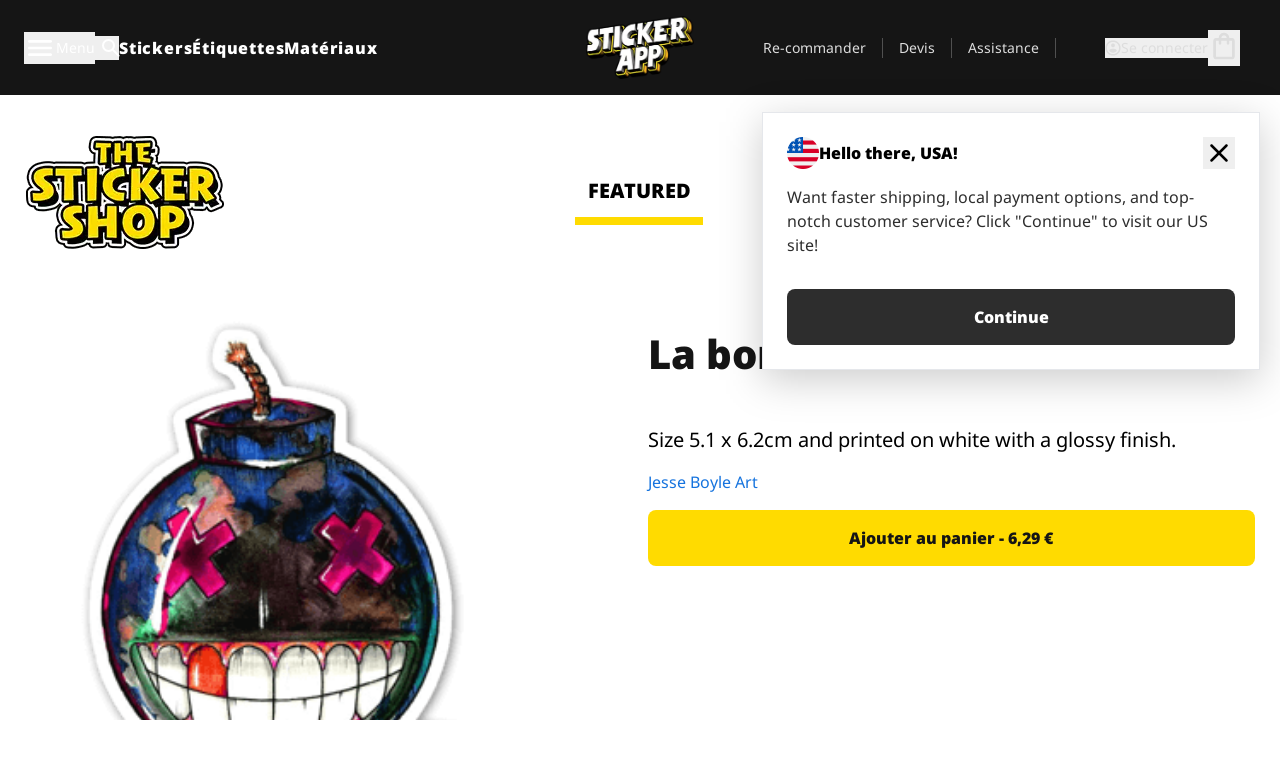

--- FILE ---
content_type: text/html
request_url: https://stickerapp.fr/stickers-shop/dessins-et-illustrations/bombe
body_size: 52405
content:
<!doctype html>
<html lang="fr">
  <head>
    <meta charset="utf-8" />
    <meta name="viewport" content="width=device-width, initial-scale=1" />
    <link rel="apple-touch-icon" type="image/png" sizes="180x180" href="../../apple-touch-icon.png" />
    <link rel="icon" type="image/png" sizes="32x32" href="../../favicon-32x32.png" />
    <link rel="icon" type="image/png" sizes="16x16" href="../../favicon-16x16.png" />
    <link rel="manifest" href="/webapp-manifest" />
    <meta name="msapplication-TileColor" content="#040404" />
    <meta name="theme-color" content="#040404" />
    
		<link href="../../_app/immutable/assets/checkout.DUhykQYO.css" rel="stylesheet">
		<link href="../../_app/immutable/assets/0.DqpbStb5.css" rel="stylesheet">
		<link href="../../_app/immutable/assets/componentsMap.a-EWDzs9.css" rel="stylesheet">
		<link href="../../_app/immutable/assets/StickerShopLayout.-5GaQJ_g.css" rel="stylesheet">
		<link href="../../_app/immutable/assets/Banner._px1tzhy.css" rel="stylesheet">
		<link href="../../_app/immutable/assets/_page.Cfnb99us.css" rel="stylesheet">
		<link href="../../_app/immutable/assets/CheckoutBlok.CFTeAVIN.css" rel="stylesheet">
		<link href="../../_app/immutable/assets/Customer.DygquDbB.css" rel="stylesheet">
		<link href="../../_app/immutable/assets/ChatPageSection.Dr7ESq_q.css" rel="stylesheet"><!--12qhfyh--><!--[!--><!--]--> <!--[!--><!--]--> <link rel="manifest" href="/webapp-manifest"/> <link rel="icon" href="/favicon.ico"/> <meta name="theme-color" content="#040404"/> <meta name="apple-mobile-web-app-status-bar-style" content="black-translucent"/> <script src="https://uptime.betterstack.com/widgets/announcement.js" data-id="170704" async type="text/javascript">
  </script><!----><!--hlt6rm--><!--[!--><!--]--> <!--[!--><!--]--> <!--[!--><!--]--> <!--[!--><!--]--> <!--[--><!--[--><!--]--><!--]--> <!--[--><link rel="canonical" href="https://stickerapp.fr/stickers-shop/dessins-et-illustrations/bombe"/><!--]--> <!--[!--><!--]--> <!--[!--><!--]--> <!--[--><!----><script type="application/ld+json">[{"@context":"https://schema.org","@type":"Organization","name":"StickerApp AB","alternateName":"StickerApp","url":"https://stickerapp.fr","logo":"https://stickerapp.se/media/250x147/d3dcfc2ee9/stickerapplogo.png","description":"StickerApp est une imprimerie spécialisée dans les autocollants et les étiquettes. Nous proposons des autocollants et des étiquettes personnalisés de haute qualité pour toutes les occasions.","email":"info@stickerapp.fr","address":{"@type":"PostalAddress","streetAddress":"Bronsgatan 12","addressLocality":"Lomma","postalCode":"234 35","addressCountry":"SE"},"sameAs":["https://www.facebook.com/StickerApp/","https://x.com/StickerApp","https://www.instagram.com/stickerapp/","https://www.youtube.com/StickerApp","https://www.linkedin.com/company/stickerapp/","https://www.pinterest.com/stickerapp/"]}]</script><!----><!--]--> <!--[--><link rel="preload" href="/_app/immutable/assets/noto-sans-400.CF_EggQ_.woff2" as="font" type="font/woff2" crossorigin="anonymous"/> <link rel="preload" href="/_app/immutable/assets/noto-sans-900.BAaSzCx2.woff2" as="font" type="font/woff2" crossorigin="anonymous"/> <!---->
      <style>
        @font-face {
          font-display: swap;
          font-family: 'Noto Sans';
          font-style: normal;
          font-weight: 400;
          src:
            url('/_app/immutable/assets/noto-sans-400.CF_EggQ_.woff2') format('woff2'),
            url('/_app/immutable/assets/noto-sans-400.BXlAZMwb.woff') format('woff');
        }

        @font-face {
          font-display: swap;
          font-family: 'Noto Sans';
          font-style: normal;
          font-weight: 900;
          src:
            url('/_app/immutable/assets/noto-sans-900.BAaSzCx2.woff2') format('woff2'),
            url('/_app/immutable/assets/noto-sans-900.BIzvzRm5.woff') format('woff');
        }
      </style>
  <!----><!--]--> <!----><!----> <!--[!--><!--]--><!----><title>La bombe</title>
  </head>
  <body data-sveltekit-preload-data="tap">
    <!--[--><!--[--><!----><div class="flex min-h-screen flex-col"><div class="flex grow flex-col"><!----><!--[!--><!--]--><!----> <!--[!--><!--]--> <!--[--><!--[!--><!--]--><!----> <!--[!--><!--]--><!--]--> <!--[!--><!--]--> <!--[!--><div class="font-noto-sans flex min-h-screen flex-col"><div class="flex grow flex-col"><!--[!--><!--]--> <header class="sticky top-0 z-10 w-full"><!--[!--><div data-testid="header" class="w-full transition-colors duration-500 bg-st-black"><!--[--><div class="block xl:hidden"><div class="flex flex-row items-center justify-end gap-2 bg-st-black px-6 py-2 text-st-white"><!--[!--><div class="h-[16px]"></div><!--]--></div><!----></div><!--]--> <!--[--><!--[--><!--]--><!--]--> <!--[!--><!--]--><!----> <div class="flex justify-between"><div class="hidden grow px-3 py-4 xl:block"><!--[--><nav aria-label="Menu principal" class="flex w-full items-center justify-around px-3"><ul class="flex w-full items-center justify-start gap-8"><li class="flex items-center text-st-white"><button type="button" class="flex appearance-none items-center gap-3 text-st-white"><svg xmlns="http://www.w3.org/2000/svg" viewBox="0 -960 960 960" fill="currentcolor" class="h-8 w-8 overflow-hidden align-middle"><path d="M160-240q-17 0-28.5-11.5T120-280q0-17 11.5-28.5T160-320h640q17 0 28.5 11.5T840-280q0 17-11.5 28.5T800-240H160Zm0-200q-17 0-28.5-11.5T120-480q0-17 11.5-28.5T160-520h640q17 0 28.5 11.5T840-480q0 17-11.5 28.5T800-440H160Zm0-200q-17 0-28.5-11.5T120-680q0-17 11.5-28.5T160-720h640q17 0 28.5 11.5T840-680q0 17-11.5 28.5T800-640H160Z"></path></svg><!----> <!--[--><span class="sr-only text-sm md:not-sr-only">Menu</span><!--]--></button><!----></li> <li class="text-st-white"><button type="button" aria-label="Basculer la recherche" class="flex h-[24px] w-[24px] appearance-none flex-col justify-around"><svg xmlns="http://www.w3.org/2000/svg" viewBox="0 -960 960 960" fill="currentcolor" class="w-8 h-8 overflow-hidden align-middle"><path d="M380-320q-109 0-184.5-75.5T120-580q0-109 75.5-184.5T380-840q109 0 184.5 75.5T640-580q0 44-14 83t-38 69l224 224q11 11 11 28t-11 28q-11 11-28 11t-28-11L532-372q-30 24-69 38t-83 14Zm0-80q75 0 127.5-52.5T560-580q0-75-52.5-127.5T380-760q-75 0-127.5 52.5T200-580q0 75 52.5 127.5T380-400Z"></path></svg><!----></button><!----></li> <!--[--><li><a class="py-1 text-base font-extrabold tracking-wider text-st-white hover:border-b-2 hover:border-st-yellow" href="/stickers-personalises">Stickers</a></li><li><a class="py-1 text-base font-extrabold tracking-wider text-st-white hover:border-b-2 hover:border-st-yellow" href="/etiquettes">Étiquettes</a></li><li><a class="py-1 text-base font-extrabold tracking-wider text-st-white hover:border-b-2 hover:border-st-yellow" href="/materiaux">Matériaux</a></li><!--]--></ul> <!--[--><a class="px-8" href="/"><!--[--><!--[!--><!--[!--><img src="/media/250x147/d3dcfc2ee9/stickerapplogo.png/m/filters:quality(60)" class="" fetchpriority="auto" draggable="false" alt="Sticker App" width="250" height="147" onload="this.__e=event" onerror="this.__e=event"/><!--]--><!----><!--]--><!--]--><!----></a><!--]--><!----> <ul class="flex w-full items-center justify-end"><!--[--><li class="border-r border-st-gray-700 px-4 text-sm"><a class="py-1 text-sm text-st-gray-300" href="/reorder">Re-commander</a></li><li class="border-r border-st-gray-700 px-4 text-sm"><a class="py-1 text-sm text-st-gray-300" href="/entreprise">Devis</a></li><li class="border-r border-st-gray-700 px-4 text-sm"><a class="py-1 text-sm text-st-gray-300" href="/support">Assistance</a></li><!--]--> <li class="border-r border-st-gray-700 px-4 text-sm"><!--[!--><!--]--></li> <li class="flex items-center gap-6 px-4 text-sm text-st-gray-300"><button type="button" class="flex items-center gap-2" aria-label="Compte" data-sveltekit-reload=""><svg class="size-4 overflow-hidden align-middle" viewBox="0 0 28 28" fill="none" xmlns="http://www.w3.org/2000/svg"><path d="M13.986 0.666504C6.62602 0.666504 0.666016 6.63984 0.666016 13.9998C0.666016 21.3598 6.62602 27.3332 13.986 27.3332C21.3593 27.3332 27.3327 21.3598 27.3327 13.9998C27.3327 6.63984 21.3593 0.666504 13.986 0.666504ZM13.9993 24.6665C8.10602 24.6665 3.33268 19.8932 3.33268 13.9998C3.33268 8.1065 8.10602 3.33317 13.9993 3.33317C19.8927 3.33317 24.666 8.1065 24.666 13.9998C24.666 19.8932 19.8927 24.6665 13.9993 24.6665Z" fill="currentColor"></path><path d="M13.9993 5.99984C15.8438 5.99984 17.3327 7.53486 17.3327 9.43646C17.3327 11.3381 15.8438 12.8731 13.9993 12.8731C12.1549 12.8731 10.666 11.3381 10.666 9.43646C10.666 7.53486 12.1549 5.99984 13.9993 5.99984ZM13.9993 22.2665C11.2216 22.2665 8.76602 20.8002 7.33268 18.5779C7.36602 16.2982 11.7771 15.0496 13.9993 15.0496C16.2105 15.0496 20.6327 16.2982 20.666 18.5779C19.2327 20.8002 16.7771 22.2665 13.9993 22.2665Z" fill="currentColor"></path></svg><!----> <span>Se connecter</span></button> <button type="button" aria-label="Aller à la caisse" data-sveltekit-reload=""><span class="relative block pb-1"><svg xmlns="http://www.w3.org/2000/svg" viewBox="0 -960 960 960" fill="currentcolor" class="size-8 overflow-hidden align-middle"><path d="M240-80q-33 0-56.5-23.5T160-160v-480q0-33 23.5-56.5T240-720h80q0-66 47-113t113-47q66 0 113 47t47 113h80q33 0 56.5 23.5T800-640v480q0 33-23.5 56.5T720-80H240Zm0-80h480v-480h-80v80q0 17-11.5 28.5T600-520q-17 0-28.5-11.5T560-560v-80H400v80q0 17-11.5 28.5T360-520q-17 0-28.5-11.5T320-560v-80h-80v480Zm160-560h160q0-33-23.5-56.5T480-800q-33 0-56.5 23.5T400-720ZM240-160v-480 480Z"></path></svg><!----> <!--[--><!--]--></span></button><!----></li></ul></nav><!--]--> <!--[!--><!--]--><!----></div> <div class="w-1/3 self-center px-medium xl:hidden"><div class="flex flex-row gap-3 text-white"><button type="button" aria-label="Toggle navigation" class="flex appearance-none items-center gap-3 text-st-white"><svg xmlns="http://www.w3.org/2000/svg" viewBox="0 -960 960 960" fill="currentcolor" class="size-6 overflow-hidden align-middle"><path d="M160-240q-17 0-28.5-11.5T120-280q0-17 11.5-28.5T160-320h640q17 0 28.5 11.5T840-280q0 17-11.5 28.5T800-240H160Zm0-200q-17 0-28.5-11.5T120-480q0-17 11.5-28.5T160-520h640q17 0 28.5 11.5T840-480q0 17-11.5 28.5T800-440H160Zm0-200q-17 0-28.5-11.5T120-680q0-17 11.5-28.5T160-720h640q17 0 28.5 11.5T840-680q0 17-11.5 28.5T800-640H160Z"></path></svg><!----> <!--[!--><!--]--></button><!----> <button type="button" aria-label="Toggle search" class="flex h-[24px] w-[24px] appearance-none flex-col justify-around"><svg xmlns="http://www.w3.org/2000/svg" viewBox="0 -960 960 960" fill="currentcolor" class="w-8 h-8 overflow-hidden align-middle"><path d="M380-320q-109 0-184.5-75.5T120-580q0-109 75.5-184.5T380-840q109 0 184.5 75.5T640-580q0 44-14 83t-38 69l224 224q11 11 11 28t-11 28q-11 11-28 11t-28-11L532-372q-30 24-69 38t-83 14Zm0-80q75 0 127.5-52.5T560-580q0-75-52.5-127.5T380-760q-75 0-127.5 52.5T200-580q0 75 52.5 127.5T380-400Z"></path></svg><!----></button><!----></div> <!--[!--><!--]--><!----></div> <div class="flex w-1/3 self-center xl:hidden"><!--[--><a class="block max-h-20 p-2" href="/"><!--[--><!--[!--><!--[!--><img src="/media/250x147/d3dcfc2ee9/stickerapplogo.png/m/filters:quality(60)" class="m-auto h-full w-auto" fetchpriority="auto" draggable="false" alt="Sticker App" width="250" height="147" onload="this.__e=event" onerror="this.__e=event"/><!--]--><!----><!--]--><!--]--><!----></a><!--]--><!----></div> <div class="flex w-1/3 justify-end gap-gutter self-center px-medium text-st-white xl:hidden"><button type="button"><svg class="size-5 overflow-hidden align-middle" viewBox="0 0 28 28" fill="none" xmlns="http://www.w3.org/2000/svg"><path d="M13.986 0.666504C6.62602 0.666504 0.666016 6.63984 0.666016 13.9998C0.666016 21.3598 6.62602 27.3332 13.986 27.3332C21.3593 27.3332 27.3327 21.3598 27.3327 13.9998C27.3327 6.63984 21.3593 0.666504 13.986 0.666504ZM13.9993 24.6665C8.10602 24.6665 3.33268 19.8932 3.33268 13.9998C3.33268 8.1065 8.10602 3.33317 13.9993 3.33317C19.8927 3.33317 24.666 8.1065 24.666 13.9998C24.666 19.8932 19.8927 24.6665 13.9993 24.6665Z" fill="currentColor"></path><path d="M13.9993 5.99984C15.8438 5.99984 17.3327 7.53486 17.3327 9.43646C17.3327 11.3381 15.8438 12.8731 13.9993 12.8731C12.1549 12.8731 10.666 11.3381 10.666 9.43646C10.666 7.53486 12.1549 5.99984 13.9993 5.99984ZM13.9993 22.2665C11.2216 22.2665 8.76602 20.8002 7.33268 18.5779C7.36602 16.2982 11.7771 15.0496 13.9993 15.0496C16.2105 15.0496 20.6327 16.2982 20.666 18.5779C19.2327 20.8002 16.7771 22.2665 13.9993 22.2665Z" fill="currentColor"></path></svg><!----></button> <button type="button" aria-label="Aller à la caisse" data-sveltekit-reload=""><span class="relative block pb-1"><svg xmlns="http://www.w3.org/2000/svg" viewBox="0 -960 960 960" fill="currentcolor" class="size-6 overflow-hidden align-middle"><path d="M240-80q-33 0-56.5-23.5T160-160v-480q0-33 23.5-56.5T240-720h80q0-66 47-113t113-47q66 0 113 47t47 113h80q33 0 56.5 23.5T800-640v480q0 33-23.5 56.5T720-80H240Zm0-80h480v-480h-80v80q0 17-11.5 28.5T600-520q-17 0-28.5-11.5T560-560v-80H400v80q0 17-11.5 28.5T360-520q-17 0-28.5-11.5T320-560v-80h-80v480Zm160-560h160q0-33-23.5-56.5T480-800q-33 0-56.5 23.5T400-720ZM240-160v-480 480Z"></path></svg><!----> <!--[--><!--]--></span></button><!----></div></div></div><!--]--></header> <main class="flex grow flex-col"><!--[!--><!--[!--><!--]--><!--]--><!----> <!--[!--><!--]--> <!--[--><!----><div class="max-lg:pb-12 lg:px-6 lg:pb-14 lg:pt-10 scroll-mt-36 bg-cover bg-no-repeat bg-white bg-[image:var(--background-image-url)] md:bg-[image:var(--md-background-image-url)] lg:bg-[image:var(--lg-background-image-url)]"><div class="mx-auto h-full bg-cover bg-no-repeat bg-white box-content max-w-page-max"><!--[--><!--[!--><!--]--><!--[!--><!--]--><!--[!--><!--]--><!--]--> <!--[--><div class="flex flex-row justify-between bg-white lg:hidden"><!--[--><a href="/stickers-shop" class="flex max-w-44 flex-grow flex-col items-center px-1 pt-4"><!----><svg class="h-8 w-8 mb-4 overflow-hidden align-middle" viewBox="0 0 18 16" fill="none" xmlns="http://www.w3.org/2000/svg"><path fill-rule="evenodd" clip-rule="evenodd" d="M9.52125 13.8184C9.20124 13.6229 8.79876 13.6229 8.47875 13.8184L5.17397 15.8369C4.41487 16.3006 3.47362 15.6167 3.68001 14.7515L4.57852 10.9847C4.66553 10.6199 4.54116 10.2372 4.25637 9.99322L1.31539 7.47396C0.639853 6.89529 0.999379 5.78878 1.88603 5.7177L5.74612 5.40823C6.11991 5.37827 6.44552 5.1417 6.58953 4.79546L8.07668 1.21993C8.41827 0.398636 9.58173 0.398636 9.92332 1.21993L11.4105 4.79546C11.5545 5.1417 11.8801 5.37827 12.2539 5.40823L16.114 5.7177C17.0006 5.78878 17.3601 6.89529 16.6846 7.47396L13.7436 9.99322C13.4588 10.2372 13.3345 10.6199 13.4215 10.9847L14.32 14.7515C14.5264 15.6167 13.5851 16.3006 12.826 15.8369L9.52125 13.8184Z" fill="currentColor"></path></svg><!----> <span class="mb-3 text-sm font-bold uppercase active">featured</span> <div class="h-2 w-full max-w-40 bg-st-yellow"></div></a><a href="/stickers-shop/populaire" class="flex max-w-44 flex-grow flex-col items-center px-1 pt-4"><!----><svg class="h-8 w-8 mb-4 overflow-hidden align-middle" fill="currentcolor" xmlns="http://www.w3.org/2000/svg" viewBox="0 -960 960 960"><path d="M840-640q32 0 56 24t24 56v80q0 7-2 15t-4 15L794-168q-9 20-30 34t-44 14H280v-520l240-238q15-15 35.5-17.5T595-888q19 10 28 28t4 37l-45 183h258Zm-480 34v406h360l120-280v-80H480l54-220-174 174ZM160-120q-33 0-56.5-23.5T80-200v-360q0-33 23.5-56.5T160-640h120v80H160v360h120v80H160Zm200-80v-406 406Z"></path></svg><!----> <span class="mb-3 text-sm font-bold uppercase">popular</span> <div class="h-2 w-full max-w-40"></div></a><a href="/stickers-shop/recents" class="flex max-w-44 flex-grow flex-col items-center px-1 pt-4"><!----><svg class="h-8 w-8 mb-4 overflow-hidden align-middle" fill="currentcolor" xmlns="http://www.w3.org/2000/svg" viewBox="0 -960 960 960"><path d="m520-473 90 90q11 11 11 27.5T610-327q-12 12-28.5 12T553-327L452-428q-6-6-9-13.5t-3-15.5v-143q0-17 11.5-28.5T480-640q17 0 28.5 11.5T520-600v127Zm-40-247q-17 0-28.5-11.5T440-760v-40h80v40q0 17-11.5 28.5T480-720Zm240 240q0-17 11.5-28.5T760-520h40v80h-40q-17 0-28.5-11.5T720-480ZM480-240q17 0 28.5 11.5T520-200v40h-80v-40q0-17 11.5-28.5T480-240ZM240-480q0 17-11.5 28.5T200-440h-40v-80h40q17 0 28.5 11.5T240-480ZM480-80q-83 0-156-31.5T197-197q-54-54-85.5-127T80-480q0-83 31.5-156T197-763q54-54 127-85.5T480-880q83 0 156 31.5T763-763q54 54 85.5 127T880-480q0 83-31.5 156T763-197q-54 54-127 85.5T480-80Zm320-400q0-134-93-227t-227-93q-134 0-227 93t-93 227q0 134 93 227t227 93q134 0 227-93t93-227Zm-320 0Z"></path></svg><!----> <span class="mb-3 text-sm font-bold uppercase">latest</span> <div class="h-2 w-full max-w-40"></div></a><a href="/stickers-shop/designers" class="flex max-w-44 flex-grow flex-col items-center px-1 pt-4"><!----><svg class="h-8 w-8 mb-4 overflow-hidden align-middle" fill="currentcolor" xmlns="http://www.w3.org/2000/svg" viewBox="0 -960 960 960"><path d="M240-120q-45 0-89-22t-71-58q26 0 53-20.5t27-59.5q0-50 35-85t85-35q50 0 85 35t35 85q0 66-47 113t-113 47Zm0-80q33 0 56.5-23.5T320-280q0-17-11.5-28.5T280-320q-17 0-28.5 11.5T240-280q0 23-5.5 42T220-202q5 2 10 2h10Zm230-160L360-470l358-358q11-11 27.5-11.5T774-828l54 54q12 12 12 28t-12 28L470-360Zm-190 80Z"></path></svg><!----> <span class="mb-3 text-sm font-bold uppercase">by artists</span> <div class="h-2 w-full max-w-40"></div></a><!--]--></div> <div class="flex flex-row items-center justify-between max-lg:hidden"><img src="/media/200x115/95570fc805/sticker-shop-logo-200.png/m/filters:quality(60)" alt="Sticker shop logo"/> <div class="flex flex-row"><!--[--><a href="/stickers-shop" class="flex w-44 flex-col items-center px-6 pt-4"><span class="mb-3 text-xl font-bold uppercase active">featured</span> <div class="h-2 w-full max-w-40 bg-st-yellow"></div></a><a href="/stickers-shop/populaire" class="flex w-44 flex-col items-center px-6 pt-4"><span class="mb-3 text-xl font-bold uppercase">popular</span> <div class="h-2 w-full max-w-40"></div></a><a href="/stickers-shop/recents" class="flex w-44 flex-col items-center px-6 pt-4"><span class="mb-3 text-xl font-bold uppercase">latest</span> <div class="h-2 w-full max-w-40"></div></a><a href="/stickers-shop/designers" class="flex w-44 flex-col items-center px-6 pt-4"><span class="mb-3 text-xl font-bold uppercase">by artists</span> <div class="h-2 w-full max-w-40"></div></a><!--]--></div></div><!----><!--]--></div></div><!----> <!--[!--><!--]--> <!--[--><div class="px-6 pb-6 scroll-mt-36 bg-cover bg-no-repeat bg-white bg-[image:var(--background-image-url)] md:bg-[image:var(--md-background-image-url)] lg:bg-[image:var(--lg-background-image-url)]"><div class="mx-auto h-full bg-cover bg-no-repeat bg-white box-content max-w-page-max"><!--[--><!--[!--><!--]--><!--[!--><!--]--><!--[!--><!--]--><!--]--> <!--[--><div class="gap-large flex w-full flex-col"><!--[!--><!--]--> <!--[!--><!--]--> <div class="grid grid-cols-2 md:grid-cols-12 gap-gutter"><div class="lg:col-span-6 md:col-span-6 col-span-2"><!--[!--><img src="/cdn-assets/images/preview/2018/12/03/design-32274/template-sticker-300x300.png" class="w-128" fetchpriority="auto" draggable="false" alt="" loading="lazy" onload="this.__e=event" onerror="this.__e=event"/><!--]--><!----></div><!----> <div class="lg:col-span-6 md:col-span-6 col-span-2"><div class="gap-gutter flex w-full flex-col"><!--[!--><!--]--> <!----><h1 class="lg:text-st-black md:text-st-black text-st-black text-st-sm-large lg:text-st-lg-large font-black mb-8 mt-6"><!--[!--><!---->La bombe<!----><!--]--><!----></h1><!----><!----> <p class="mb-4 text-xl"></p> <p class="mb-4 text-xl">Size 5.1 x 6.2cm and printed on white with a glossy finish.</p> <p class="mb-4"><a class="text-st-blue-500" href="/stickers-shop/designers/jesseboyleart">Jesse Boyle Art</a></p> <!----><button role="button" tabindex="0" class="rounded-lg text-st-black text-center inline-block text-nowrap font-black disabled:cursor-not-allowed w-full sm:w-auto min-w-40 text-md py-4 px-11 sm:w-full bg-st-yellow-500 disabled:bg-st-gray-400 disabled:text-st-gray-500 active:bg-st-yellow-600 hover:bg-st-yellow-700 outline-st-pink-500 buy-$32274" type="button"><!--[!--><!--[!--><!--[!--><!--[--><!---->Ajouter au panier - 6,29 €<!----><!--]--><!--]--><!--]--><!--]--><!----><!----></button><!----><!----><!----> <!--[!--><!--]--></div><!----></div><!----><!----></div><!----> <!--[--><div class="flex flex-row items-center gap-4"><!----><h2 class="lg:text-st-black md:text-st-black text-st-black text-st-sm-medium lg:text-st-lg-medium font-black"><!--[!--><!---->Plus d'autocollants de cette catégorie (Dessins et illustrations)<!----><!--]--><!----></h2><!----><!----> <!----><a role="button" tabindex="0" class="rounded-lg text-st-black text-center inline-block text-nowrap font-black disabled:cursor-not-allowed w-full sm:w-auto min-w-40 py-2 text-sm px-5 bg-st-gray-800 text-st-white disabled:bg-st-gray-400 disabled:text-st-gray-500 active:bg-st-gray-600 hover:bg-st-gray-700 outline-st-pink-500 flex flex-row items-center gap-2" href="/stickers-shop/dessins-et-illustrations"><!---->Tout afficher <svg class="h-4 w-4 overflow-hidden align-middle" fill="currentColor" xmlns="http://www.w3.org/2000/svg" viewBox="0 -960 960 960"><path d="M579-480 285-774q-15-15-14.5-35.5T286-845q15-15 35.5-15t35.5 15l307 308q12 12 18 27t6 30q0 15-6 30t-18 27L356-115q-15 15-35 14.5T286-116q-15-15-15-35.5t15-35.5l293-293Z"></path></svg><!----><!----><!----></a><!----><!----></div> <div class="grid grid-cols-2 md:grid-cols-12 gap-gutter"><!--[--><div class="md:col-span-4 lg:col-span-3"><div class="flex h-full flex-col justify-between gap-3"><a href="/stickers-shop/dessins-et-illustrations/radzilla" aria-label="Radzilla by RGZNSK."><div class="aspect-square content-center bg-st-gray-100"><!--[!--><img src="/cdn-assets/images/preview/2019/02/15/design-37235/template-sticker-300x300.png" class="p-2 md:p-8" fetchpriority="auto" draggable="false" alt="Radzilla by RGZNSK." loading="lazy" onload="this.__e=event" onerror="this.__e=event"/><!--]--><!----></div></a> <div class="flex flex-col justify-between"><!--[--><a class="overflow-hidden overflow-ellipsis whitespace-nowrap text-nowrap text-base font-bold uppercase hover:underline" href="/stickers-shop/dessins-et-illustrations/radzilla"><!--[--><!--[!--><!---->Radzilla<!----><!--]--><!--]--><!----></a><!--]--><!----> <!----><div class="lg:text-st-gray-800 md:text-st-gray-800 text-st-gray-800 text-base"><!--[--><!---->7.1 x 6 cm<!----><!--]--><!----></div><!----><!----></div> <!----><button role="button" tabindex="0" class="rounded-lg text-st-black text-center inline-block text-nowrap font-black disabled:cursor-not-allowed w-full sm:w-auto min-w-40 py-2 text-sm px-5 bg-st-gray-800 text-st-white disabled:bg-st-gray-400 disabled:text-st-gray-500 active:bg-st-gray-600 hover:bg-st-gray-700 outline-st-pink-500" type="button"><!--[!--><!--[!--><!--[!--><!--[--><!---->7,58 €<!----><!--]--><!--]--><!--]--><!--]--><!----><!----></button><!----><!----></div><!----></div><div class="md:col-span-4 lg:col-span-3"><div class="flex h-full flex-col justify-between gap-3"><a href="/stickers-shop/dessins-et-illustrations/prince-mj" aria-label="Sticker Prince MJ"><div class="aspect-square content-center bg-st-gray-100"><!--[!--><img src="/cdn-assets/images/preview/2017/06/13/design-14608/template-sticker-300x300.png" class="p-2 md:p-8" fetchpriority="auto" draggable="false" alt="Sticker Prince MJ" loading="lazy" onload="this.__e=event" onerror="this.__e=event"/><!--]--><!----></div></a> <div class="flex flex-col justify-between"><!--[--><a class="overflow-hidden overflow-ellipsis whitespace-nowrap text-nowrap text-base font-bold uppercase hover:underline" href="/stickers-shop/dessins-et-illustrations/prince-mj"><!--[--><!--[!--><!---->Prince MJ<!----><!--]--><!--]--><!----></a><!--]--><!----> <!----><div class="lg:text-st-gray-800 md:text-st-gray-800 text-st-gray-800 text-base"><!--[--><!---->3.3 x 9.1 cm<!----><!--]--><!----></div><!----><!----></div> <!----><button role="button" tabindex="0" class="rounded-lg text-st-black text-center inline-block text-nowrap font-black disabled:cursor-not-allowed w-full sm:w-auto min-w-40 py-2 text-sm px-5 bg-st-gray-800 text-st-white disabled:bg-st-gray-400 disabled:text-st-gray-500 active:bg-st-gray-600 hover:bg-st-gray-700 outline-st-pink-500" type="button"><!--[!--><!--[!--><!--[!--><!--[--><!---->9,23 €<!----><!--]--><!--]--><!--]--><!--]--><!----><!----></button><!----><!----></div><!----></div><div class="md:col-span-4 lg:col-span-3"><div class="flex h-full flex-col justify-between gap-3"><a href="/stickers-shop/dessins-et-illustrations/genos" aria-label="Sticker GENOS"><div class="aspect-square content-center bg-st-gray-100"><!--[!--><img src="/cdn-assets/images/preview/2017/06/13/design-14611/template-sticker-300x300.png" class="p-2 md:p-8" fetchpriority="auto" draggable="false" alt="Sticker GENOS" loading="lazy" onload="this.__e=event" onerror="this.__e=event"/><!--]--><!----></div></a> <div class="flex flex-col justify-between"><!--[--><a class="overflow-hidden overflow-ellipsis whitespace-nowrap text-nowrap text-base font-bold uppercase hover:underline" href="/stickers-shop/dessins-et-illustrations/genos"><!--[--><!--[!--><!---->GENOS<!----><!--]--><!--]--><!----></a><!--]--><!----> <!----><div class="lg:text-st-gray-800 md:text-st-gray-800 text-st-gray-800 text-base"><!--[--><!---->3.7 x 8.5 cm<!----><!--]--><!----></div><!----><!----></div> <!----><button role="button" tabindex="0" class="rounded-lg text-st-black text-center inline-block text-nowrap font-black disabled:cursor-not-allowed w-full sm:w-auto min-w-40 py-2 text-sm px-5 bg-st-gray-800 text-st-white disabled:bg-st-gray-400 disabled:text-st-gray-500 active:bg-st-gray-600 hover:bg-st-gray-700 outline-st-pink-500" type="button"><!--[!--><!--[!--><!--[!--><!--[--><!---->6,25 €<!----><!--]--><!--]--><!--]--><!--]--><!----><!----></button><!----><!----></div><!----></div><div class="md:col-span-4 lg:col-span-3"><div class="flex h-full flex-col justify-between gap-3"><a href="/stickers-shop/dessins-et-illustrations/why-so-wubba-lubba-dub-dub" aria-label="Sticker Rick and Morty WUBBA LUBBA DUB DUB !"><div class="aspect-square content-center bg-st-gray-100"><!--[!--><img src="/cdn-assets/images/preview/2017/05/08/design-14079/template-sticker-300x300.png" class="p-2 md:p-8" fetchpriority="auto" draggable="false" alt="Sticker Rick and Morty WUBBA LUBBA DUB DUB !" loading="lazy" onload="this.__e=event" onerror="this.__e=event"/><!--]--><!----></div></a> <div class="flex flex-col justify-between"><!--[--><a class="overflow-hidden overflow-ellipsis whitespace-nowrap text-nowrap text-base font-bold uppercase hover:underline" href="/stickers-shop/dessins-et-illustrations/why-so-wubba-lubba-dub-dub"><!--[--><!--[!--><!---->Why so Wubba, Lubba, Dub, Dub? <!----><!--]--><!--]--><!----></a><!--]--><!----> <!----><div class="lg:text-st-gray-800 md:text-st-gray-800 text-st-gray-800 text-base"><!--[--><!---->10.2 x 14.5 cm<!----><!--]--><!----></div><!----><!----></div> <!----><button role="button" tabindex="0" class="rounded-lg text-st-black text-center inline-block text-nowrap font-black disabled:cursor-not-allowed w-full sm:w-auto min-w-40 py-2 text-sm px-5 bg-st-gray-800 text-st-white disabled:bg-st-gray-400 disabled:text-st-gray-500 active:bg-st-gray-600 hover:bg-st-gray-700 outline-st-pink-500" type="button"><!--[!--><!--[!--><!--[!--><!--[--><!---->16,33 €<!----><!--]--><!--]--><!--]--><!--]--><!----><!----></button><!----><!----></div><!----></div><div class="md:col-span-4 lg:col-span-3"><div class="flex h-full flex-col justify-between gap-3"><a href="/stickers-shop/dessins-et-illustrations/hanya-mask" aria-label="Sticker Hanya Mask parfait avec le matériau effet miroir !"><div class="aspect-square content-center bg-st-gray-100"><!--[!--><img src="/cdn-assets/images/preview/2017/03/29/design-13241/template-sticker-300x300.png" class="p-2 md:p-8" fetchpriority="auto" draggable="false" alt="Sticker Hanya Mask parfait avec le matériau effet miroir !" loading="lazy" onload="this.__e=event" onerror="this.__e=event"/><!--]--><!----></div></a> <div class="flex flex-col justify-between"><!--[--><a class="overflow-hidden overflow-ellipsis whitespace-nowrap text-nowrap text-base font-bold uppercase hover:underline" href="/stickers-shop/dessins-et-illustrations/hanya-mask"><!--[--><!--[!--><!---->Hanya Mask<!----><!--]--><!--]--><!----></a><!--]--><!----> <!----><div class="lg:text-st-gray-800 md:text-st-gray-800 text-st-gray-800 text-base"><!--[--><!---->8.8 x 11.4 cm<!----><!--]--><!----></div><!----><!----></div> <!----><button role="button" tabindex="0" class="rounded-lg text-st-black text-center inline-block text-nowrap font-black disabled:cursor-not-allowed w-full sm:w-auto min-w-40 py-2 text-sm px-5 bg-st-gray-800 text-st-white disabled:bg-st-gray-400 disabled:text-st-gray-500 active:bg-st-gray-600 hover:bg-st-gray-700 outline-st-pink-500" type="button"><!--[!--><!--[!--><!--[!--><!--[--><!---->10,48 €<!----><!--]--><!--]--><!--]--><!--]--><!----><!----></button><!----><!----></div><!----></div><div class="md:col-span-4 lg:col-span-3"><div class="flex h-full flex-col justify-between gap-3"><a href="/stickers-shop/dessins-et-illustrations/broforce" aria-label=""><div class="aspect-square content-center bg-st-gray-100"><!--[!--><img src="/cdn-assets/images/preview/2019/04/29/design-40675/template-sticker-300x300.png" class="p-2 md:p-8" fetchpriority="auto" draggable="false" alt="" loading="lazy" onload="this.__e=event" onerror="this.__e=event"/><!--]--><!----></div></a> <div class="flex flex-col justify-between"><!--[--><a class="overflow-hidden overflow-ellipsis whitespace-nowrap text-nowrap text-base font-bold uppercase hover:underline" href="/stickers-shop/dessins-et-illustrations/broforce"><!--[--><!--[!--><!---->BROFORCE<!----><!--]--><!--]--><!----></a><!--]--><!----> <!----><div class="lg:text-st-gray-800 md:text-st-gray-800 text-st-gray-800 text-base"><!--[--><!---->5.2 x 7.5 cm<!----><!--]--><!----></div><!----><!----></div> <!----><button role="button" tabindex="0" class="rounded-lg text-st-black text-center inline-block text-nowrap font-black disabled:cursor-not-allowed w-full sm:w-auto min-w-40 py-2 text-sm px-5 bg-st-gray-800 text-st-white disabled:bg-st-gray-400 disabled:text-st-gray-500 active:bg-st-gray-600 hover:bg-st-gray-700 outline-st-pink-500" type="button"><!--[!--><!--[!--><!--[!--><!--[--><!---->8,85 €<!----><!--]--><!--]--><!--]--><!--]--><!----><!----></button><!----><!----></div><!----></div><div class="md:col-span-4 lg:col-span-3"><div class="flex h-full flex-col justify-between gap-3"><a href="/stickers-shop/dessins-et-illustrations/usagi" aria-label=""><div class="aspect-square content-center bg-st-gray-100"><!--[!--><img src="/cdn-assets/images/preview/2019/04/29/design-40671/template-sticker-300x300.png" class="p-2 md:p-8" fetchpriority="auto" draggable="false" alt="" loading="lazy" onload="this.__e=event" onerror="this.__e=event"/><!--]--><!----></div></a> <div class="flex flex-col justify-between"><!--[--><a class="overflow-hidden overflow-ellipsis whitespace-nowrap text-nowrap text-base font-bold uppercase hover:underline" href="/stickers-shop/dessins-et-illustrations/usagi"><!--[--><!--[!--><!---->Usagi<!----><!--]--><!--]--><!----></a><!--]--><!----> <!----><div class="lg:text-st-gray-800 md:text-st-gray-800 text-st-gray-800 text-base"><!--[--><!---->6.6 x 8 cm<!----><!--]--><!----></div><!----><!----></div> <!----><button role="button" tabindex="0" class="rounded-lg text-st-black text-center inline-block text-nowrap font-black disabled:cursor-not-allowed w-full sm:w-auto min-w-40 py-2 text-sm px-5 bg-st-gray-800 text-st-white disabled:bg-st-gray-400 disabled:text-st-gray-500 active:bg-st-gray-600 hover:bg-st-gray-700 outline-st-pink-500" type="button"><!--[!--><!--[!--><!--[!--><!--[--><!---->9,50 €<!----><!--]--><!--]--><!--]--><!--]--><!----><!----></button><!----><!----></div><!----></div><div class="md:col-span-4 lg:col-span-3"><div class="flex h-full flex-col justify-between gap-3"><a href="/stickers-shop/dessins-et-illustrations/skull-ronin" aria-label="Dead Samurai Warrior"><div class="aspect-square content-center bg-st-gray-100"><!--[!--><img src="/cdn-assets/images/preview/2020/04/07/design-63849/template-sticker-300x300.png" class="p-2 md:p-8" fetchpriority="auto" draggable="false" alt="Dead Samurai Warrior" loading="lazy" onload="this.__e=event" onerror="this.__e=event"/><!--]--><!----></div></a> <div class="flex flex-col justify-between"><!--[--><a class="overflow-hidden overflow-ellipsis whitespace-nowrap text-nowrap text-base font-bold uppercase hover:underline" href="/stickers-shop/dessins-et-illustrations/skull-ronin"><!--[--><!--[!--><!---->Skull Ronin<!----><!--]--><!--]--><!----></a><!--]--><!----> <!----><div class="lg:text-st-gray-800 md:text-st-gray-800 text-st-gray-800 text-base"><!--[--><!---->5.6 x 8 cm<!----><!--]--><!----></div><!----><!----></div> <!----><button role="button" tabindex="0" class="rounded-lg text-st-black text-center inline-block text-nowrap font-black disabled:cursor-not-allowed w-full sm:w-auto min-w-40 py-2 text-sm px-5 bg-st-gray-800 text-st-white disabled:bg-st-gray-400 disabled:text-st-gray-500 active:bg-st-gray-600 hover:bg-st-gray-700 outline-st-pink-500" type="button"><!--[!--><!--[!--><!--[!--><!--[--><!---->7,77 €<!----><!--]--><!--]--><!--]--><!--]--><!----><!----></button><!----><!----></div><!----></div><!--]--><!----></div><!----><!--]--><!----> <!--[!--><!--]--></div><!----><!----><!--]--></div></div><!--]--><!----><!--]--> <!--[--><div id="localization-banner" class="fixed bottom-0 left-0 right-0 z-20 animate-enter-bottom md:bottom-auto md:left-auto md:right-5 md:top-28 md:animate-enter-right"><article class="flex flex-col text-wrap border bg-st-white p-6 drop-shadow-banner" aria-labelledby="banner-title" aria-describedby="banner-description"><div class="flex items-center justify-between gap-4"><div class="flex items-center gap-4"><img src="/media/64x64/bafb414446/flag-usa.png" alt="" aria-hidden="true" class="aspect-auto w-8"/> <h3 id="banner-title" class="text-base font-black">Hello there, USA!</h3></div> <button type="button" aria-label="Close"><span aria-hidden="true"><svg xmlns="http://www.w3.org/2000/svg" viewBox="0 -960 960 960" fill="currentcolor" class="size-8 overflow-hidden align-middle"><path d="M480-424 284-228q-11 11-28 11t-28-11q-11-11-11-28t11-28l196-196-196-196q-11-11-11-28t11-28q11-11 28-11t28 11l196 196 196-196q11-11 28-11t28 11q11 11 11 28t-11 28L536-480l196 196q11 11 11 28t-11 28q-11 11-28 11t-28-11L480-424Z"></path></svg><!----></span></button></div> <!----><p id="banner-description" class="lg:text-st-gray-800 md:text-st-gray-800 text-st-gray-800 mt-4 max-w-md text-pretty text-base"><!--[--><!---->Want faster shipping, local payment options, and top-notch customer service? Click "Continue" to visit our US site!<!----><!--]--><!----></p><!----><!----> <!--[--><!----><a role="button" tabindex="0" class="rounded-lg text-st-black text-center inline-block text-nowrap font-black disabled:cursor-not-allowed w-full sm:w-auto min-w-40 text-md py-4 px-7 bg-st-gray-800 text-st-white disabled:bg-st-gray-400 disabled:text-st-gray-500 active:bg-st-gray-600 hover:bg-st-gray-700 outline-st-pink-500 mt-8" href="https://stickerapp.com"><!---->Continue<!----><!----></a><!----><!--]--></article><!----></div><!----><!--]--></main><!----></div> <!--[--><div><!--[--><footer><!--[!--><div class="scroll-mt-36 bg-cover bg-no-repeat bg-st-black text-st-white bg-[image:var(--background-image-url)] md:bg-[image:var(--md-background-image-url)] lg:bg-[image:var(--lg-background-image-url)]"><div class="mx-auto h-full bg-cover bg-no-repeat bg-st-black text-st-white box-content max-w-page-max pt-large pb-large pl-medium pl-medium lg:pl-gutter md:pl-medium pr-medium pr-medium lg:pr-gutter md:pr-medium"><!--[--><!--[!--><!--]--><!--[!--><!--]--><!--[!--><!--]--><!--]--> <!--[--><div class="pb-10 pt-2 md:flex md:pt-10"><div class="basis-3/5 md:flex"><!--[--><div class="mb-4 mr-gutter w-full last:mr-0 md:mb-0 md:w-auto md:basis-1/3"><h4 class="mb-4 font-semibold" id="id0.673992255309413-heading"><button type="button" class="flex w-full items-center justify-between md:hidden" aria-expanded="false" aria-controls="id0.673992255309413-links"><span>Liens utiles</span> <div class="h-4 w-4"><svg xmlns="http://www.w3.org/2000/svg" viewBox="0 -960 960 960" fill="currentcolor" class="w-full h-full overflow-hidden align-middle"><path d="M480-361q-8 0-15-2.5t-13-8.5L268-556q-11-11-11-28t11-28q11-11 28-11t28 11l156 156 156-156q11-11 28-11t28 11q11 11 11 28t-11 28L508-372q-6 6-13 8.5t-15 2.5Z"></path></svg><!----></div></button> <span class="hidden md:block">Liens utiles</span></h4> <ul id="id0.673992255309413-links" class="hidden h-auto overflow-hidden transition-all duration-300 md:block" aria-labelledby="id0.673992255309413-heading" aria-hidden="true"><!--[--><li class="leading-loose last:pb-8"><!--[--><a tabindex="-1" href="/usages"><!--[--><!--[!--><!---->Usages<!----><!--]--><!--]--><!----></a><!--]--><!----></li><li class="leading-loose last:pb-8"><!--[--><a tabindex="-1" href="/options"><!--[--><!--[!--><!---->Add-Ons<!----><!--]--><!--]--><!----></a><!--]--><!----></li><li class="leading-loose last:pb-8"><!--[--><a tabindex="-1" href="/echantillons"><!--[--><!--[!--><!---->Packs d’autocollants<!----><!--]--><!--]--><!----></a><!--]--><!----></li><li class="leading-loose last:pb-8"><!--[--><a tabindex="-1" href="/echantillons/materiaux-d-autocollants"><!--[--><!--[!--><!---->Échantillons<!----><!--]--><!--]--><!----></a><!--]--><!----></li><li class="leading-loose last:pb-8"><!--[--><a tabindex="-1" href="/stickers-shop"><!--[--><!--[!--><!---->Shop<!----><!--]--><!--]--><!----></a><!--]--><!----></li><li class="leading-loose last:pb-8"><!--[--><a tabindex="-1" href="/blog"><!--[--><!--[!--><!---->Blog<!----><!--]--><!--]--><!----></a><!--]--><!----></li><li class="leading-loose last:pb-8"><!--[--><a tabindex="-1" href="/campaigns"><!--[--><!--[!--><!---->Campaigns<!----><!--]--><!--]--><!----></a><!--]--><!----></li><li class="leading-loose last:pb-8"><!--[--><a tabindex="-1" href="/endorsements"><!--[--><!--[!--><!---->Endorsements<!----><!--]--><!--]--><!----></a><!--]--><!----></li><li class="leading-loose last:pb-8"><!--[--><a tabindex="-1" href="/getintouch"><!--[--><!--[!--><!---->Get in touch<!----><!--]--><!--]--><!----></a><!--]--><!----></li><!--]--></ul></div><div class="mb-4 mr-gutter w-full last:mr-0 md:mb-0 md:w-auto md:basis-1/3"><h4 class="mb-4 font-semibold" id="id0.25609536578093517-heading"><button type="button" class="flex w-full items-center justify-between md:hidden" aria-expanded="false" aria-controls="id0.25609536578093517-links"><span>Assistance</span> <div class="h-4 w-4"><svg xmlns="http://www.w3.org/2000/svg" viewBox="0 -960 960 960" fill="currentcolor" class="w-full h-full overflow-hidden align-middle"><path d="M480-361q-8 0-15-2.5t-13-8.5L268-556q-11-11-11-28t11-28q11-11 28-11t28 11l156 156 156-156q11-11 28-11t28 11q11 11 11 28t-11 28L508-372q-6 6-13 8.5t-15 2.5Z"></path></svg><!----></div></button> <span class="hidden md:block">Assistance</span></h4> <ul id="id0.25609536578093517-links" class="hidden h-auto overflow-hidden transition-all duration-300 md:block" aria-labelledby="id0.25609536578093517-heading" aria-hidden="true"><!--[--><li class="leading-loose last:pb-8"><!--[--><a tabindex="-1" href="/contact"><!--[--><!--[!--><!---->Contactez-nous<!----><!--]--><!--]--><!----></a><!--]--><!----></li><li class="leading-loose last:pb-8"><!--[--><a tabindex="-1" href="/entreprise"><!--[--><!--[!--><!---->Obtenir un devis<!----><!--]--><!--]--><!----></a><!--]--><!----></li><li class="leading-loose last:pb-8"><!--[--><a tabindex="-1" href="/support/processus-de-commande"><!--[--><!--[!--><!---->FAQ<!----><!--]--><!--]--><!----></a><!--]--><!----></li><li class="leading-loose last:pb-8"><!--[--><a tabindex="-1" href="/support/artwork-design"><!--[--><!--[!--><!---->Conseils pratiques<!----><!--]--><!--]--><!----></a><!--]--><!----></li><li class="leading-loose last:pb-8"><!--[--><a tabindex="-1" href="/support/expedition"><!--[--><!--[!--><!---->Livraison<!----><!--]--><!--]--><!----></a><!--]--><!----></li><li class="leading-loose last:pb-8"><!--[--><a tabindex="-1" href="/support/paiement"><!--[--><!--[!--><!---->Paiements<!----><!--]--><!--]--><!----></a><!--]--><!----></li><!--]--></ul></div><div class="mb-4 mr-gutter w-full last:mr-0 md:mb-0 md:w-auto md:basis-1/3"><h4 class="mb-4 font-semibold" id="id0.6456899979642747-heading"><button type="button" class="flex w-full items-center justify-between md:hidden" aria-expanded="false" aria-controls="id0.6456899979642747-links"><span>Entreprise</span> <div class="h-4 w-4"><svg xmlns="http://www.w3.org/2000/svg" viewBox="0 -960 960 960" fill="currentcolor" class="w-full h-full overflow-hidden align-middle"><path d="M480-361q-8 0-15-2.5t-13-8.5L268-556q-11-11-11-28t11-28q11-11 28-11t28 11l156 156 156-156q11-11 28-11t28 11q11 11 11 28t-11 28L508-372q-6 6-13 8.5t-15 2.5Z"></path></svg><!----></div></button> <span class="hidden md:block">Entreprise</span></h4> <ul id="id0.6456899979642747-links" class="hidden h-auto overflow-hidden transition-all duration-300 md:block" aria-labelledby="id0.6456899979642747-heading" aria-hidden="true"><!--[--><li class="leading-loose last:pb-8"><!--[--><a tabindex="-1" href="/a-propos"><!--[--><!--[!--><!---->À propos de nous<!----><!--]--><!--]--><!----></a><!--]--><!----></li><li class="leading-loose last:pb-8"><!--[--><a tabindex="-1" href="/support/politiques-et-conditions"><!--[--><!--[!--><!---->Mentions légales<!----><!--]--><!--]--><!----></a><!--]--><!----></li><li class="leading-loose last:pb-8"><!--[--><a tabindex="-1" href="/reviews-stickerapp"><!--[--><!--[!--><!---->Avis<!----><!--]--><!--]--><!----></a><!--]--><!----></li><li class="leading-loose last:pb-8"><!--[--><a tabindex="-1" href="/presse"><!--[--><!--[!--><!---->Presse<!----><!--]--><!--]--><!----></a><!--]--><!----></li><li class="leading-loose last:pb-8"><!--[--><a tabindex="-1" href="#cookie-settings"><!--[--><!--[!--><!---->Cookies<!----><!--]--><!--]--><!----></a><!--]--><!----></li><li class="leading-loose last:pb-8"><!--[--><a tabindex="-1" href="/accessibilite"><!--[--><!--[!--><!---->Accessibilité<!----><!--]--><!--]--><!----></a><!--]--><!----></li><!--]--></ul></div><!--]--><!----></div> <div class="basis-2/5"><div class="klaviyo-form-UqQJEh"></div> <div class="mt-10 flex items-center justify-between"><!----><!--[--><!--[--><a href="https://www.instagram.com/stickerapp/" rel="nooperner nofollow" target="_blank"><!--[--><!--[!--><img src="/media/32x30/0d3bac0c35/white-ic-som-instagram.svg?spaceId=263285" alt="Instagram" loading="lazy" onload="this.__e=event" onerror="this.__e=event"/><!----><!--]--><!--]--><!----></a><!--]--><!--[--><a href="https://www.facebook.com/StickerApp/" rel="nooperner nofollow" target="_blank"><!--[--><!--[!--><img src="/media/30x28/885aa3c949/white-ic-som-facebook.svg?spaceId=263285" alt="Facebook" loading="lazy" onload="this.__e=event" onerror="this.__e=event"/><!----><!--]--><!--]--><!----></a><!--]--><!--[--><a href="https://www.youtube.com/StickerApp" rel="nooperner nofollow" target="_blank"><!--[--><!--[!--><img src="/media/34x24/89ef8a3eb0/white-ic-som-youtube.svg?spaceId=263285" alt="YouTube" loading="lazy" onload="this.__e=event" onerror="this.__e=event"/><!----><!--]--><!--]--><!----></a><!--]--><!--[--><a href="https://www.linkedin.com/company/stickerapp/" rel="nooperner nofollow" target="_blank"><!--[--><!--[!--><img src="/media/28x28/3649f38bad/white-ic-som-linkedin.svg?spaceId=263285" alt="LinkedIn" loading="lazy" onload="this.__e=event" onerror="this.__e=event"/><!----><!--]--><!--]--><!----></a><!--]--><!--[--><a href="https://x.com/StickerApp" rel="nooperner nofollow" target="_blank"><!--[--><!--[!--><img src="/media/28x28/397b48854a/white-ic-som-x.svg?spaceId=263285" alt="X Twitter" loading="lazy" onload="this.__e=event" onerror="this.__e=event"/><!----><!--]--><!--]--><!----></a><!--]--><!--[--><a href="https://se.pinterest.com/stickerapp/" rel="nooperner nofollow" target="_blank"><!--[--><!--[!--><img src="/media/28x28/851da58739/white-ic-som-pinterest.svg?spaceId=263285" alt="Pinterest" loading="lazy" onload="this.__e=event" onerror="this.__e=event"/><!----><!--]--><!--]--><!----></a><!--]--><!--[--><a href="https://www.tiktok.com/@stickerapp" rel="nooperner nofollow" target="_blank"><!--[--><!--[!--><img src="/media/25x28/0f10792d9a/white-ic-som-tiktok.svg?spaceId=263285" alt="TikTok" loading="lazy" onload="this.__e=event" onerror="this.__e=event"/><!----><!--]--><!--]--><!----></a><!--]--><!--]--><!----></div><!----> <div class="block pt-10 md:hidden"><div class="relative flex w-full justify-between rounded-md border border-st-white py-2 pl-3 pr-2 ring-offset-1 has-[:focus]:ring has-[:focus]:ring-st-blue-500 md:border-st-white lg:border-st-white"><!----><button role="button" tabindex="0" class="flex w-full appearance-none items-center justify-between gap-2 text-left outline-none" type="button"><div class="flex flex-col"><span class="text-xs text-st-gray-400">Pays</span> <span class="text-sm"></span></div> <svg xmlns="http://www.w3.org/2000/svg" viewBox="0 -960 960 960" fill="currentcolor" class="w-5 aspect-square overflow-hidden align-middle"><path d="M459-381 314-526q-3-3-4.5-6.5T308-540q0-8 5.5-14t14.5-6h304q9 0 14.5 6t5.5 14q0 2-6 14L501-381q-5 5-10 7t-11 2q-6 0-11-2t-10-7Z"></path></svg><!----><!----><!----></button><!----><!----> <!--[!--><!--]--></div><!----></div></div></div> <div class="flex items-center"><div class="flex basis-full justify-center px-4 md:basis-3/5 md:justify-start md:px-0 md:pr-6"><div class="mb-7 flex w-fit flex-wrap items-center justify-center gap-6 md:mb-0 md:gap-x-8 md:gap-y-6"><!--[--><!--[!--><span><!--[--><!--[!--><img src="/media/63x25/c04fe6ae2b/payment-method-applepay-icon-white-63x25.png" alt="Applepay" loading="lazy" class="max-h-[18px]" onload="this.__e=event" onerror="this.__e=event"/><!----><!--]--><!--]--><!----></span><!--]--><!--[!--><span><!--[--><!--[!--><img src="/media/103x25/d78b6ad3da/payment-method-paypal-icon-white-103x25.png" alt="Paypal" loading="lazy" class="max-h-[18px]" onload="this.__e=event" onerror="this.__e=event"/><!----><!--]--><!--]--><!----></span><!--]--><!--[!--><span><!--[--><!--[!--><img src="/media/60x19/1d799dfefd/payment-method-visa-icon-white-60x19.png" alt="Visa" loading="lazy" class="max-h-[18px]" onload="this.__e=event" onerror="this.__e=event"/><!----><!--]--><!--]--><!----></span><!--]--><!--[--><a href="/support/paiement"><!--[--><!--[!--><img src="/media/134x24/1529ca8fbd/payment-method-mastercard-icon-white-123x24.png" alt="" loading="lazy" class="max-h-[18px]" onload="this.__e=event" onerror="this.__e=event"/><!----><!--]--><!--]--><!----></a><!--]--><!--[--><a href="/support/paiement"><!--[--><!--[!--><img src="/media/36x27/650b07b886/payment-method-jcb-icon-white-36x27.png" alt="" loading="lazy" class="max-h-[18px]" onload="this.__e=event" onerror="this.__e=event"/><!----><!--]--><!--]--><!----></a><!--]--><!--[--><a href="/support/paiement"><!--[--><!--[!--><img src="/media/52x26/29ca61bd3d/payment-method-cartes-bancaires-icon-white-52x26.png" alt="" loading="lazy" class="max-h-[18px]" onload="this.__e=event" onerror="this.__e=event"/><!----><!--]--><!--]--><!----></a><!--]--><!--]--></div><!----></div> <div class="hidden basis-2/5 md:block"><div class="relative flex w-full justify-between rounded-md border border-st-white py-2 pl-3 pr-2 ring-offset-1 has-[:focus]:ring has-[:focus]:ring-st-blue-500 md:border-st-white lg:border-st-white"><!----><button role="button" tabindex="0" class="flex w-full appearance-none items-center justify-between gap-2 text-left outline-none" type="button"><div class="flex flex-col"><span class="text-xs text-st-gray-400">Pays</span> <span class="text-sm"></span></div> <svg xmlns="http://www.w3.org/2000/svg" viewBox="0 -960 960 960" fill="currentcolor" class="w-5 aspect-square overflow-hidden align-middle"><path d="M459-381 314-526q-3-3-4.5-6.5T308-540q0-8 5.5-14t14.5-6h304q9 0 14.5 6t5.5 14q0 2-6 14L501-381q-5 5-10 7t-11 2q-6 0-11-2t-10-7Z"></path></svg><!----><!----><!----></button><!----><!----> <!--[!--><!--]--></div><!----></div></div> <div class="mb-4 mt-10 text-center text-sm">© StickerApp 2026</div><!----><!--]--></div></div><!--]--></footer><!--]--><!----></div><!--]--></div><!--]--><!----><!----><!----></div> <!--[!--><!--]--></div><!----><!--]--> <!--[!--><!--]--><!--]-->
			
			<script>
				{
					const deferred = new Map();

					__sveltekit_1uux703 = {
						base: new URL("../..", location).pathname.slice(0, -1),
						env: {"PUBLIC_GTM_TAG_MANAGER_ID":"GTM-WZXX56","PUBLIC_SENTRY_DSN":"https://9w5ryWvLxEC29PqUEas1GAei@s1588112.eu-nbg-2.betterstackdata.com/1588112"},
						defer: (id) => new Promise((fulfil, reject) => {
							deferred.set(id, { fulfil, reject });
						}),
						resolve: async (id, fn) => {
							const [data, error] = fn();

							const try_to_resolve = () => {
								if (!deferred.has(id)) {
									setTimeout(try_to_resolve, 0);
									return;
								}
								const { fulfil, reject } = deferred.get(id);
								deferred.delete(id);
								if (error) reject(error);
								else fulfil(data);
							}
							try_to_resolve();
						}
					};

					const element = document.currentScript.parentElement;

					Promise.all([
						import("../../_app/immutable/entry/start.Cre2Wt99.js"),
						import("../../_app/immutable/entry/app.DqoCOq--.js")
					]).then(([kit, app]) => {
						kit.start(app, element, {
							node_ids: [0, 2],
							data: [{type:"data",data:{webappManifest:{name:"StickerApp",short_name:"StickerApp",start_url:".",display:"minimal-ui",background_color:"#373737",theme_color:"#040404",description:"Print custom stickers and labels",icons:[{src:"/favicon.ico",sizes:"48x48",type:"image/png"}]},currentUrl:"https://stickerapp.fr/stickers-shop/dessins-et-illustrations/bombe",locale:{countryCode:"fr",language:"fr",currencyCode:"EUR"},useKameleoon:false,kameleoonId:"9hst6cqeaj",commonTranslationsStory:{or:"OU",pc:"ordinateur personnel",faq:"FAQ",pcs:"pcs",_uid:"52e2ff7c-0644-49b3-b6e7-8f2ff6aa121b",back:"Retour",city:"Ville",done:"Done",edit:"Editer",from:"De",hide:"Cacher",menu:"Menu",next:"Suivant",save:"Enregistrer",send:"Envoyer",size:"Taille",wall:"Muraux",dpiOk:"La résolution de l’image sélectionnée est correct mais pas parfaite.",email:"Email",floor:"Pour le sol",howTo:"Comment faire",items:"Articles",login:"Connexion",other:"Autre",outOf:"sur",phone:"Téléphone",retry:"Réessayer",sales:"Ventes",scale:"Scale",sheet:"Planches",state:"État",taxes:"Impôts",total:"Total",width:"Largeur",author:"Auteur",border:"Contour",bundle:"Pack",cancel:"Annuler",custom:"Personnalisé",delete:"Supprimer",dpiBad:"La résolution de l’image est mauvaise, merci de la rendre plus petite ou d'utiliser une image plus grande.",height:"Hauteur",logout:"Déconnexion",myCart:"Mon panier",orders:"Commandes",remove:"Retirer",shipTo:"Expédier à ?",signIn:"Se connecter",signup:"S'inscrire",upload:"Télécharger","3d_dome":"Dôme en époxy",account:"Compte",attName:"Nom d'attention",comment:"Commentaire",country:"Pays",details:"Détails",die_cut:"Découpés",getItBy:"Reçois-le par",loading:"Chargement",message:"Message",orderId:"Identifiant de commande",payment:"Paiement",preview:"Avant-première",quality:"Qualité",reviews:"Avis",savings:"Épargne",showAll:"Tout afficher",success:"Succès !",vatExcl:"Hors TVA.",vatIncl:"TVA incluse",viewAll:"Voir tout",zipCode:"Code postal",address1:"Adresse",address2:"Ligne d'adresse 2",articles:"Articles",business:"Entreprise",continue:"Continuer",discount:"Réduction",fullName:"Nom complet",giftCard:"Carte cadeau de {amount}",hang_tag:"Pour Hang Tags",lastName:"Nom",loadMore:"Charger plus",mainMenu:"Menu principal",password:"Mot de passe",previous:"Précédent",quantity:"Quantité",salesTax:"Taxe de vente",shipping:"Expédition",stickers:"Autocollants",subTotal:"Sous-total",viewCart:"Voir le panier",addToCart:"Ajouter au panier",closeText:"Fermer",component:"commonTranslations",countMeIn:"Compte sur moi!",duplicate:"Duplicata",firstName:"Prénom",gift_card:"Carte cadeau",noResults:"Aucun résultat",openInTab:"Ouvrir dans un nouvel onglet",orderDate:"Date de commande",promoCode:"Code promotionnel",remaining:"restant",removable:"Amovibles",skipShout:"Passer",validated:"Validé",widthHelp:"width-help",yesPlease:"Oui, s'il vous plaît.",addComment:"Ajouter un commentaire",createHere:"Créez ici",drawerMenu:"Menu déroulant",heavy_duty:"Extra résistants",heightHelp:"height-help",navigation:"Navigation",ofWhichVat:"dont TVA ({vatRate})",placeOrder:"Passer commande",quickStart:"Démarrage rapide",reviewCart:"Réviser le panier",shippingTo:"Expédition vers :",shoutTerms:"Cochez simplement la case et indiquez votre nom d'utilisateur sur les réseaux sociaux afin que nous puissions vous donner le crédit approprié et partager l'amour avec notre communauté.",signInHere:"Connectez-vous ici",someNewKey:"New added key",acceptShout:"Acceptez les conditions d'utilisation de Shout",addedToCart:"Ajouté au panier",bookMeeting:"Réserver un rendez-vous",checkoutNow:"Procéder au paiement",companyName:"Nom de l'entreprise",fedexIpFast:"FedEx Express",fedexPoFast:"FedEx Express",invalidCode:"Code invalide",itemsInCart:"Articles dans le panier",lessDetails:"Moins de détails",moreDetails:"Plus de détails",moreReviews:"Plus d'avis",newPassword:"Nouveau mot de passe",orderNumber:"Numéro de commande",refreshPage:"Actualiser",selectTopic:"Sélectionner un sujet",sendRequest:"Envoyer la demande",shoutHeader:"Shout",sizeSection:"size-heading",someNewKey2:"New added key",unsupported:"Cette opération ou méthode de paiement n'est pas supportée.",widthCustom:"width-custom",addToAccount:"Ajouter au compte",backToSignIn:"Retour à la connexion",chatThumbsUp:"Utile",codeNotFound:"Code introuvable",confirmOrder:"J'ai vérifié ma commande.",deliveringTo:"Livraison à",double_sided:"Double Sided",freeShipping:"Gratuit",generalError:"Erreur",goToCheckout:"Aller à la caisse",heightCustom:"height-custom",invalidEmail:"Email invalide",orderSummary:"Résumé de la commande",priceBasedOn:"Price based on {size} size",quantityHelp:"quantity-help",rate_limited:"Trop de tentatives. Veuillez réessayer plus tard.",readMoreText:"Lire la suite",requestQuote:"Demander un devis",searchToggle:"Basculer la recherche",shapeSection:"shape-list-heading",siteSelector:"Pays",specsTabName:"Spécifications",stickerLayer:"Couche d'autocollant",unlinkPaypal:"Dissocier Paypal",youHaveAdded:"Vous avez ajouté",accountAddNew:"Ajouter nouveau",account_issue:"Il y a un problème avec votre compte.",bundleSavings:"Économies sur le pack ({amount} pcs)",checkoutTitle:"Entrez les détails",collaboration:"Collaboration",createAccount:"Créer un compte",dontShowAgain:"Ne plus afficher ce message",finishSection:"finish-heading",haveAnAccount:"Avez-vous un compte ?",nameOrCompany:"Nom ou entreprise",orderNotFound:"Commande introuvable",requiredField:"Champ requis",resetPassword:"Réinitialiser le mot de passe",selectPayment:"Choisir le mode de paiement",statusOfOrder:"Statut de la commande",streetAddress:"Adresse postale",uploadedFiles:"Fichiers téléchargés",valueForMoney:"Rapport qualité/prix",addedPromoCode:"Code promo ajouté",backPaperPrint:"",backToShopping:"Retour",billingAddress:"Adresse de facturation",changePassword:"Changer le mot de passe",chatThumbsDown:"Pas utile",clickToPreview:"Cliquez pour prévisualiser",expirationDate:"Date d'expiration",fedex2dExpress:"FedEx Express + Impression express",fedex2dNormal2:"FedEx Standard",fedexIcpNormal:"FedEx Standard",fedexIpExpress:"FedEx Express + Impression express",fedexIpNormal2:"FedEx Standard",fedexPoExpress:"FedEx Express + Impression express",fileUploadArea:"Glissez-déposez ou cliquez pour parcourir",forgotPassword:"Mot de passe oublié ?",front_adhesive:"Vitrophanies",getYourOrderOn:"Recevez vos articles d'ici le {estimatedDelivery} à {customerPostalCode}",labels_on_roll:"Étiquettes en Rouleau",library_design:"Design bibliothèque",orderReference:"Référence de commande",productDetails:"Détails du produit",productSection:"product-list-heading",quantityCustom:"quantity-custom",reviewsTabName:"Commentaires",selectShipping:"Choisir le mode de livraison",sheet_kiss_cut:"Kiss Cut",trackYourOrder:"Suivez votre commande",addAddressLine2:"Ajouter la ligne d'adresse 2",buyAsIndividual:"Acheter en tant qu'individu",confirmPassword:"Confirmer le mot de passe",currentPassword:"Mot de passe actuel",expressCheckout:"Check-out express",fedexIcpNormal2:"FedEx Standard",invalid_request:"Demande non valide.",labels_on_sheet:"Labels on Sheet",loginWithGoogle:"Se connecter avec Google",materialSection:"material-list-heading",notValidatedVat:"Numéro de TVA non validé",payment_invalid:"Informations de paiement non valides.",popularSearches:"Recherches populaires",quantitySection:"quantity-heading",reliableCarrier:"Un transporteur fiable comme FedEx livrera votre commande directement à votre domicile. Choisissez votre option de livraison préférée lors du paiement.",shippingAddress:"Adresse de livraison",single_on_sheet:"Stickers sur feuilles",stickerAppXPage:"Page StickerApp X",taxCertificates:"Certificats fiscaux",vatNumberFormat:"Le numéro de TVA doit commencer par deux lettres, suivi de 6 à 13 chiffres",visitTrustPilot:"Visitez StickerApp sur Trustpilot",weAlsoRecommend:"Nous recommandons également...",atLeastOneNumber:"Au moins un chiffre",codeAlreadyAdded:"Code déjà ajouté",companyOrgNumber:"Numéro d'organisation",companyVatNumber:"Numéro de TVA",deliveryTimeText:"Livraison en 1 à 3 jours",duplicateAndEdit:"Dupliquer et éditer",enterYourAddress:"Entrez votre adresse",fileSizeExceeded:"Taille totale limitée à 20 Mo",helpPlacingOrder:"Aide pour passer commande",invalidCharacter:"Caractère invalide",invalidVatNumber:"Numéro de TVA invalide",lineItemNotFound:"Élément de la commande introuvable",payment_declined:"Votre paiement a été refusé.",problemWithOrder:"Problème avec la commande",processing_error:"Une erreur de traitement s'est produite.",shopItemNotFound:"Article introuvable",shoutDescription:"Profitez de l'occasion de voir votre design mis en avant sur nos réseaux sociaux et nos canaux de marketing numérique !",shoutOpportunity:"Saisissez l'opportunité !",signInWithGoogle:"Connectez-vous avec Google",toggleNavigation:"Basculer la navigation",trackDescription:"Pour suivre et gérer facilement vos commandes en les enregistrant sur votre compte.",transfer_sticker:"Transfer Sticker",accountNewsletter:"Newsletter",anErrorHasOccured:"Une erreur est survenue",copiedToClipboard:"Copié dans le presse-papiers !",customStickerType:"Personnalisé·e",dontHaveAnAccount:"Vous n'avez pas de compte ?",estimatedDelivery:"Livraison estimée",paymentInProgress:"Paiement en cours",previewImageError:"Une erreur s'est produite lors de la tentative de prévisualisation de votre autocollant, veuillez réessayer plus tard.",readTheTermsShout:"Lisez les termes",searchPlaceholder:"Que recherchez-vous ?",shippingFormTitle:"Adresse de facturation et adresse de livraison",signInBannerTitle:"Se connecter / Créer un compte",supportCategories:"Catégories de support",taxExemptBusiness:"Entreprise exonérée de taxes",useBillingAddress:"Utiliser une adresse de facturation différente",authenticatePaypal:"Authentifier Paypal",billingAndShipping:"Expédition et facturation",changeCurrentOrder:"Modifier la commande actuelle",chooseYourLocation:"Choisissez votre emplacement",insufficient_funds:"Fonds insuffisants.",invalidPhoneNumber:"Numéro de téléphone invalide",labels_sample_pack:"Échantillon de pack d'étiquettes",leftToFreeShipping:"Plus que… pour la livraison gratuite",organizationLdJson:"{\n    \"@context\": \"https://schema.org\",\n    \"@type\": \"Organization\",\n    \"name\": \"StickerApp AB\",\n    \"alternateName\": \"StickerApp\",\n    \"url\": \"https://stickerapp.fr\",\n    \"logo\": \"https://stickerapp.se/media/250x147/d3dcfc2ee9/stickerapplogo.png\",\n    \"description\": \"StickerApp est une imprimerie spécialisée dans les autocollants et les étiquettes. Nous proposons des autocollants et des étiquettes personnalisés de haute qualité pour toutes les occasions.\",\n    \"email\": \"info@stickerapp.fr\",\n    \"address\": {\n        \"@type\": \"PostalAddress\",\n        \"streetAddress\": \"Bronsgatan 12\",\n        \"addressLocality\": \"Lomma\",\n        \"postalCode\": \"234 35\",\n        \"addressCountry\": \"SE\"\n    },\n    \"sameAs\": [\"https://www.facebook.com/StickerApp/\", \"https://x.com/StickerApp\", \"https://www.instagram.com/stickerapp/\", \"https://www.youtube.com/StickerApp\", \"https://www.linkedin.com/company/stickerapp/\", \"https://www.pinterest.com/stickerapp/\"]\n}",paidForByGiftCards:"Ce panier a été payé avec des cartes cadeau",accountSubscription:"Abonnement",ariaLabelWizardSize:"Size",atLeast12Characters:"Au moins 12 caractères",catalogItemNotFound:"Article du catalogue introuvable",companyNameOptional:"Nom de l’entreprise (facultatif)",confirmManualReview:"Je confirme que ma commande est correcte et qu’elle ne peut plus être modifiée ou annulée une fois la production commencée.",copyCodeToClipboard:"Copier le code dans le presse-papiers",getYourOrderBetween:"Recevez vos articles entre {estimatedDelivery} et {customerPostalCode}",giftCardAlreadyUsed:"Carte cadeau déjà utilisée",invalidCustomerData:"Vérifie ton adresse et tes infos de contact",product_sample_pack:"Pack d'échantillons de produits autocollants",quoteMinSheetsError:"Ajoutez des designs pour envoyer votre demande de devis. Minimum : _____ ",sample_sticker_pack:"Échantillon de matériaux pour autocollants",searchSuggestionOne:"Feuilles d'autocollants",searchSuggestionTwo:"Étiquettes sur rouleau",stickerPackNotFound:"Pack de stickers introuvable",taxCalculationError:"Une erreur s'est produite lors du calcul de la taxe. Veuillez vérifier votre adresse ou contacter le support si le problème persiste",taxTitleCalculation:"Calcul des impôts",checkoutAsGuestTitle:"Paiement en tant qu'invité",confirmPasswordError:"Les mots de passe ne correspondent pas",customStickersBundle:"Pack de stickers personnalisés",deliveryDetailsTitle:"Détails de livraison",fileTypeNotSupported:"Type de fichier non pris en charge",invalidPaymentMethod:"Moyen de paiement invalide",invalid_card_details:"Détails de carte invalides.",missingPaymentMethod:"Choisis un moyen de paiement",most_liked_pack_2025:"",searchSuggestionFive:"Pack d'échantillons",searchSuggestionFour:"Autocollants résistants",shipToAnotherCountry:"Livrer dans un autre pays ?",taxJarMissingAddress:"S'il vous plaît, remplissez votre adresse complète pour calculer la taxe",wellGetBackToYouAsap:"Nous vous répondrons dès que possible",additionalInformation:"Informations supplémentaires",customStickerNotFound:"Sticker personnalisé introuvable",heat_transfer_singles:"DTF Heat Transfer",informationAndSupport:"Information & Support",invalidShippingMethod:"Mode de livraison invalide",missingShippingMethod:"Choisis un mode de livraison",passwordStrengthMeter:"Force du mot de passe",purchasingAsABusiness:"Commander en tant qu’entreprise",searchSuggestionThree:"Autocollants holographiques",taxUploadSuccessTitle:"Téléchargement de taxe réussi",addGiftCardOrPromoCode:"Ajouter une carte cadeau / code promo",additionDutiesAndTaxes:"Des frais et taxes supplémentaires peuvent s’appliquer",approvedTaxCertificate:"Certificat fiscal approuvé",checkoutLoginFormTitle:"Entrez votre adresse e-mail",experienceConfirmation:"Comment s'est passée votre expérience ?",giftCardsPaymentMethod:"Carte cadeau",notificationErrorTitle:"Il s'agit d'un résumé des erreurs",reorderEmailHelperText:"Vous le trouverez dans le reçu par email",shoutSocialMediaHandle:"Compte Instagram",stickerAppFacebookPage:"Page Facebook de StickerApp",stickerAppLinkedInPage:"Page LinkedIn de StickerApp",accountProfilePageTitle:"Compte",campaign_clear_50_80_80:"50 pcs / $29 Transparent",campaign_white_50_80_80:"50 pcs / $25 Vinyl",contactDetailsFormTitle:"Coordonnées de contact",orderProcessingEstimate:"Votre commande sera traitée dans un délai de {amount} heures. Nous vous informerons par e-mail dès que votre commande aura été expédiée.",reorderCrossMarketError:"La commande a été passée depuis un marché différent, veuillez vérifier le numéro de commande et aller sur le marché correct.",sdkVersionMismatchTitle:"A new version is available!",signInBannerDescription:"Pour suivre vos commandes, consulter votre historique de commandes et gérer vos adresses facilement.",taxJarInvalidPostalCode:"Le code postal/ZIP semble être invalide. Veuillez le vérifier et réessayer",thankYouForYourPurchase:"Merci pour votre achat !",availableDeliveryMethods:"Méthode(s) de livraison disponible(s)",invalidCountryOrCurrency:"Pays ou devise invalide",moreStickersFromCategory:"Plus d'autocollants de cette catégorie",resetPasswordDescription:"Entrez votre adresse email enregistrée ci-dessous et nous vous enverrons un lien de réinitialisation de mot de passe.",stickerAppMagazineHeader:"Blog StickerApp",cartHasAlreadyBeenPaidFor:"Ce panier a déjà été réglé",chatInputFieldPlaceholder:"Demande ce que tu veux...",sdkVersionMismatchMessage:"We've made some updates to StickerApp. Please refresh this page to get the latest version and ensure everything works correctly.",shipToAnotherCountryTitle:"Livraison vers un autre pays",yourPasswordShouldInclude:"Votre mot de passe doit inclure :",accountProfileSectionTitle:"Profil",atLeastOneSpecialCharacter:"Au moins un caractère spécial",deliveryDetailsDescription:"Consultez quand et comment nous livrons",orderFromOtherCountryLabel:"Bonjour, France !",quantityMustBeGreaterThan0:"La quantité doit être supérieure à 0",passwordSuccessfullyChanged:"Mot de passe changé avec succès",stickerAppMagazineSubHeader:"Aventures adhésives dans le monde des autocollants",taxUploadSuccessDescription:"Succès",accountNewsletterDescription:"Restez informé de nos dernières nouvelles",billingAndShippingSameAdress:"Adresse de facturation identique à l'adresse de livraison.",checkoutLoginFormDescription:"Se connecter ou créer un compte",giftCardsTemporarilyDisabled:"Gift cards are temporarily disabled.",uppercaseAndLowercaseLetters:"Lettres majuscules et minuscules",campaign_holographic_40_80_80:"40 pcs / $29 Holographic",payment_authentication_failed:"L'authentification du paiement a échoué.",campaign_sticker_pack_25_90_80:"",shipToAnotherCountryDisclaimer:"Les frais de livraison et les options peuvent changer si tu modifies le pays.",catalogItemAlreadyInAnotherCart:"Article déjà présent dans un autre panier",orderFromOtherCountryDescription:"Envie d’une livraison rapide, de paiements adaptés et d’un super service client ? Cliquez sur « Continuer » pour découvrir notre site français !",quantityMustBeGreaterThanMinimum:"La quantité doit être supérieure au minimum",accountAlternativeShippingAddress:"Adresse de livraison alternative",giftCardCannotBeUsedToBuyGiftCard:"Tu ne peux pas utiliser une carte cadeau pour en acheter une autre",checkoutLoginFormCreateAccountTitle:"Créer un compte",paymentMethodDoesNotSupportBuyButton:"Payment method has its own buy button",setYourPostalCodeToViewDeliveryOptions:"Renseigne ton code postal pour voir les options de livraison.",checkoutLoginFormCreateAccountDescription:"Veuillez saisir vos coordonnées ci-dessous"},globalBlocks:{header:{_uid:"2d0d7091-fc2c-494a-82bd-087365fbe5c2",logo:{id:17542099,alt:"StickerApp logo with bold white text on a black background.",name:"",focus:"",title:"",source:"",filename:"/media/250x147/d3dcfc2ee9/stickerapplogo.png",copyright:"",fieldtype:"asset",meta_data:{alt:"StickerApp logo with bold white text on a black background.",title:"",source:"",copyright:""},is_external_url:false},blogLogo:{id:17485029,alt:"Slap Club logo",name:"",focus:"",title:"",source:"",filename:"/media/339x256/95835c7316/slapclub-community-blog.png",copyright:"",fieldtype:"asset",meta_data:{alt:"Slap Club logo",title:"",source:"",copyright:""},is_external_url:false},component:"header",infoBanners:[],desktopItems:[{_uid:"d6225ccc-6726-4945-b5fe-b63831342102",link:{id:"debe5bf4-e9bc-413f-9afb-c16b7ce8f57e",url:"",linktype:"story",fieldtype:"multilink",cached_url:"/fr/pages/custom-stickers",prep:true,story:{name:"Custom Stickers",id:540480351,uuid:"debe5bf4-e9bc-413f-9afb-c16b7ce8f57e",slug:"custom-stickers",url:"pages/custom-stickers",translated_name:"Stickers Personalises",full_slug:"fr/pages/stickers-personalises",_stopResolving:true},computedUrl:"/stickers-personalises"},text:"Stickers",component:"menuItem"},{_uid:"ceff3721-a91a-445f-94ec-4b21d1a0f363",link:{id:"78de554d-3b18-44c0-bcf9-bdd56952b7f5",url:"",linktype:"story",fieldtype:"multilink",cached_url:"/fr/pages/labels/",prep:true,story:{name:"Labels",id:523759588,uuid:"78de554d-3b18-44c0-bcf9-bdd56952b7f5",slug:"labels",url:"pages/labels/",translated_name:"Étiquettes",full_slug:"fr/pages/etiquettes/",_stopResolving:true},computedUrl:"/etiquettes"},text:"Étiquettes",component:"menuItem"},{_uid:"fd50f957-da5b-48c1-bfe3-5b5211341711",link:{id:"7bed70a5-0d1d-4456-b11a-2ab0f0b77756",url:"",linktype:"story",fieldtype:"multilink",cached_url:"/fr/pages/materials/",prep:true,story:{name:"Materials",id:523563021,uuid:"7bed70a5-0d1d-4456-b11a-2ab0f0b77756",slug:"materials",url:"pages/materials/",translated_name:"Matériaux",full_slug:"fr/pages/materiaux/",_stopResolving:true},computedUrl:"/materiaux"},text:"Matériaux",component:"menuItem"},{_uid:"5a0a8612-ba33-4c39-9d9d-d57d3ebd1dd3",link:{id:"3a223e45-44fa-4dce-889e-014469ee5afc",url:"",linktype:"story",fieldtype:"multilink",cached_url:"/fr/pages/reorder/",prep:true,story:{name:"Reorder",id:555534412,uuid:"3a223e45-44fa-4dce-889e-014469ee5afc",slug:"reorder",url:"pages/reorder/",translated_name:"Re-commander",full_slug:"fr/pages/reorder/",_stopResolving:true},computedUrl:"/reorder"},text:"Re-commander",component:"menuItem"},{_uid:"27a300da-d2f0-4172-a7ef-c6eda49a1db3",link:{id:"84091ee0-d49c-4ebe-9dbe-f8dbf54f5f97",url:"",linktype:"story",fieldtype:"multilink",cached_url:"/fr/pages/get-a-quote",prep:true,story:{name:"Get a Quote",id:551460559,uuid:"84091ee0-d49c-4ebe-9dbe-f8dbf54f5f97",slug:"get-a-quote",url:"pages/get-a-quote",translated_name:"Entreprise",full_slug:"fr/pages/entreprise",_stopResolving:true},computedUrl:"/entreprise"},text:"Devis",component:"menuItem"},{_uid:"7cce2e20-e407-4bb3-be91-72bff567c3d2",link:{id:"dceddfd0-10ee-43c2-aad6-c078d75ba4ef",url:"",linktype:"story",fieldtype:"multilink",cached_url:"/fr/pages/support/",prep:true,story:{name:"Support",id:538380001,uuid:"dceddfd0-10ee-43c2-aad6-c078d75ba4ef",slug:"support",url:"pages/support/",translated_name:"Support",full_slug:"fr/pages/support/",_stopResolving:true},computedUrl:"/support"},text:"Assistance",component:"menuItem"}],signInLinkText:"Se connecter",accountLinkText:"Compte",mobileMainItems:[{_uid:"7735bad7-135a-4bb7-bcd2-3bdb8bb703b7",link:{id:"debe5bf4-e9bc-413f-9afb-c16b7ce8f57e",url:"",linktype:"story",fieldtype:"multilink",cached_url:"/fr/pages/custom-stickers",prep:true,story:{name:"Custom Stickers",id:540480351,uuid:"debe5bf4-e9bc-413f-9afb-c16b7ce8f57e",slug:"custom-stickers",url:"pages/custom-stickers",translated_name:"Stickers Personalises",full_slug:"fr/pages/stickers-personalises",_stopResolving:true},computedUrl:"/stickers-personalises"},text:"Stickers",component:"menuItem"},{_uid:"fa7839e4-53b6-4b4e-b899-03e75e330aeb",link:{id:"78de554d-3b18-44c0-bcf9-bdd56952b7f5",url:"",linktype:"story",fieldtype:"multilink",cached_url:"/fr/pages/labels/",prep:true,story:{name:"Labels",id:523759588,uuid:"78de554d-3b18-44c0-bcf9-bdd56952b7f5",slug:"labels",url:"pages/labels/",translated_name:"Étiquettes",full_slug:"fr/pages/etiquettes/",_stopResolving:true},computedUrl:"/etiquettes"},text:"Étiquettes",component:"menuItem"},{_uid:"d9ed048c-f9de-474c-85af-807c2f6abefa",link:{id:"7bed70a5-0d1d-4456-b11a-2ab0f0b77756",url:"",linktype:"story",fieldtype:"multilink",cached_url:"/fr/pages/materials/",prep:true,story:{name:"Materials",id:523563021,uuid:"7bed70a5-0d1d-4456-b11a-2ab0f0b77756",slug:"materials",url:"pages/materials/",translated_name:"Matériaux",full_slug:"fr/pages/materiaux/",_stopResolving:true},computedUrl:"/materiaux"},text:"Matériaux",component:"menuItem"}],reorderLinkText:"Re-commander",stickerShopLogo:{id:17485513,alt:"",name:"",focus:"",title:"",source:"",filename:"/media/200x115/95570fc805/sticker-shop-logo-200.png",copyright:"",fieldtype:"asset",meta_data:{},is_external_url:false},stickershopLogo:{id:16070384,alt:"",name:"",focus:"",title:"",source:"",filename:"https://a.storyblok.com/f/284930/176x104/3c854dbd69/sticker-shop.png",copyright:"",fieldtype:"asset",meta_data:{},is_private:false,is_external_url:false},transparentAtTop:true,mobileTertiaryItems:[{_uid:"3e99557b-7126-4d4e-b440-2b7fea1a585d",link:{id:"47468bfe-d3a7-4a73-8052-5c8cfabf3eb4",url:"",linktype:"story",fieldtype:"multilink",cached_url:"/fr/pages/about-us",prep:true,story:{name:"About us",id:552020779,uuid:"47468bfe-d3a7-4a73-8052-5c8cfabf3eb4",slug:"about-us",url:"pages/about-us",translated_name:"A propos",full_slug:"fr/pages/a-propos",_stopResolving:true},computedUrl:"/a-propos"},text:"À propos de nous",component:"menuItem"},{_uid:"c4e8fb9c-dd1b-4c61-bc43-b784eb158dfc",link:{id:"d5eda08a-9502-4b2e-bf55-30806d88925a",url:"",linktype:"story",fieldtype:"multilink",cached_url:"/fr/pages/reviews-stickerapp",prep:true,story:{name:"Reviews StickerApp",id:552268757,uuid:"d5eda08a-9502-4b2e-bf55-30806d88925a",slug:"reviews-stickerapp",url:"pages/reviews-stickerapp",full_slug:"fr/pages/reviews-stickerapp",_stopResolving:true},computedUrl:"/reviews-stickerapp"},text:"Avis",component:"menuItem"},{_uid:"ff30b8e6-b205-4f43-9064-9e53b4d2c270",link:{id:"e824cd25-4a0b-4073-a502-c0df154b092b",url:"",linktype:"story",fieldtype:"multilink",cached_url:"/fr/pages/press/",prep:true,story:{name:"Press",id:542068152,uuid:"e824cd25-4a0b-4073-a502-c0df154b092b",slug:"press",url:"pages/press/",translated_name:"Presse",full_slug:"fr/pages/presse/",_stopResolving:true},computedUrl:"/presse"},text:"Presse",component:"menuItem"},{_uid:"6982aefd-0307-4ee6-ad18-69dff9544968",link:{id:"2746b8e9-47ad-4e3a-b98d-9b6f96400003",url:"",linktype:"story",fieldtype:"multilink",cached_url:"/fr/pages/support/policies-terms/",prep:true,story:{name:"Policies & Terms",id:545952192,uuid:"2746b8e9-47ad-4e3a-b98d-9b6f96400003",slug:"policies-terms",url:"pages/support/policies-terms/",translated_name:"Politiques et Conditions",full_slug:"fr/pages/support/politiques-et-conditions/",_stopResolving:true},computedUrl:"/support/politiques-et-conditions"},text:"Politiques & Conditions",component:"menuItem"}],mobileSecondaryItems:[{_uid:"9506aecd-f1b7-4a46-93e6-cd2d1af567a8",link:{id:"bcc45d7e-5201-4b46-a612-3ab5caab11cc",url:"",linktype:"story",fieldtype:"multilink",cached_url:"/fr/pages/stickers/",prep:true,story:{name:"Stickers",id:487108948,uuid:"bcc45d7e-5201-4b46-a612-3ab5caab11cc",slug:"stickers",url:"pages/stickers/",translated_name:"Stickers",full_slug:"fr/pages/stickers/",_stopResolving:true},computedUrl:"/stickers"},text:"Tous les produits",component:"menuItem"},{_uid:"31d21a2b-7f05-493c-9341-807122de10e0",link:{id:"59707843-f76e-4e3c-85c4-81744a2d26c3",url:"",linktype:"story",fieldtype:"multilink",cached_url:"/fr/pages/usages/",prep:true,story:{name:"Usages",id:540491557,uuid:"59707843-f76e-4e3c-85c4-81744a2d26c3",slug:"usages",url:"pages/usages/",translated_name:"Usages",full_slug:"fr/pages/usages/",_stopResolving:true},computedUrl:"/usages"},text:"Usages",component:"menuItem"},{_uid:"3460793a-f3cb-4706-8f14-bac199ce68a2",link:{id:"a32905e8-13c4-478d-b135-bb63ed1fc155",url:"",linktype:"story",fieldtype:"multilink",cached_url:"/fr/pages/add-ons/",prep:true,story:{name:"Add-ons",id:540342852,uuid:"a32905e8-13c4-478d-b135-bb63ed1fc155",slug:"add-ons",url:"pages/add-ons/",translated_name:"Options",full_slug:"fr/pages/options/",_stopResolving:true},computedUrl:"/options"},text:"Add-Ons",component:"menuItem"},{_uid:"aaccc85f-c37d-468e-b40f-e106cb2a6f50",link:{id:"f207c7cf-4022-48c3-be30-46874ca7767f",url:"",linktype:"story",fieldtype:"multilink",cached_url:"/fr/pages/stickers/stickerpacks",prep:true,story:{name:"Sticker Packs",id:524333426,uuid:"f207c7cf-4022-48c3-be30-46874ca7767f",slug:"stickerpacks",url:"pages/stickers/stickerpacks",translated_name:"Packs de stickers",full_slug:"fr/pages/stickers/packs-de-stickers",_stopResolving:true},computedUrl:"/stickers/packs-de-stickers"},text:"Packs d’autocollants",component:"menuItem"},{_uid:"7c35ef20-9953-4c70-a21f-d15c4aec59dc",link:{id:"a165ebb9-9f72-4831-a522-e6107291fe4c",url:"",linktype:"story",fieldtype:"multilink",cached_url:"/fr/pages/samples/",prep:true,story:{name:"Samples",id:524304289,uuid:"a165ebb9-9f72-4831-a522-e6107291fe4c",slug:"samples",url:"pages/samples/",translated_name:"Packs d'Échantillons",full_slug:"fr/pages/echantillons/",_stopResolving:true},computedUrl:"/echantillons"},text:"Échantillons",component:"menuItem"},{_uid:"68e71fec-1021-4573-9ba3-2c42eda13888",link:{id:"84091ee0-d49c-4ebe-9dbe-f8dbf54f5f97",url:"",linktype:"story",fieldtype:"multilink",cached_url:"/fr/pages/get-a-quote",prep:true,story:{name:"Get a Quote",id:551460559,uuid:"84091ee0-d49c-4ebe-9dbe-f8dbf54f5f97",slug:"get-a-quote",url:"pages/get-a-quote",translated_name:"Entreprise",full_slug:"fr/pages/entreprise",_stopResolving:true},computedUrl:"/entreprise"},text:"Devis",component:"menuItem"},{_uid:"c24e3012-7fd8-41bf-8435-f0a34bd8857e",link:{id:"e1e71634-8e10-4988-be3b-7ff2e3df3a81",url:"",linktype:"story",fieldtype:"multilink",cached_url:"/fr/pages/sticker-shop/",prep:true,story:{name:"Featured",id:486413093,uuid:"e1e71634-8e10-4988-be3b-7ff2e3df3a81",slug:"sticker-shop",url:"pages/sticker-shop/",translated_name:"Sticker Shop",full_slug:"fr/pages/stickers-shop/",_stopResolving:true},computedUrl:"/stickers-shop"},text:"Sticker Shop",component:"menuItem"},{_uid:"1b6e6f41-b33c-40ee-bc94-28ef09cdf788",link:{id:"b6cd1378-1eff-48cc-83ac-4d42e769c96f",url:"",linktype:"story",fieldtype:"multilink",cached_url:"/fr/pages/blog/",prep:true,story:{name:"Blog",id:548788721,uuid:"b6cd1378-1eff-48cc-83ac-4d42e769c96f",slug:"blog",url:"pages/blog/",full_slug:"fr/pages/blog/",_stopResolving:true},computedUrl:"/blog"},text:"Blog",component:"menuItem"},{_uid:"cff77f5f-779f-4a7e-bd3b-b07943b781c1",link:{id:"dceddfd0-10ee-43c2-aad6-c078d75ba4ef",url:"",linktype:"story",fieldtype:"multilink",cached_url:"/fr/pages/support/",prep:true,story:{name:"Support",id:538380001,uuid:"dceddfd0-10ee-43c2-aad6-c078d75ba4ef",slug:"support",url:"pages/support/",translated_name:"Support",full_slug:"fr/pages/support/",_stopResolving:true},computedUrl:"/support"},text:"Assistance",component:"menuItem"}],desktopDrawerMainItems:[{_uid:"0a275b76-3299-4c90-95e0-08217a1a619d",link:{id:"bcc45d7e-5201-4b46-a612-3ab5caab11cc",url:"",linktype:"story",fieldtype:"multilink",cached_url:"/fr/pages/stickers/",prep:true,story:{name:"Stickers",id:487108948,uuid:"bcc45d7e-5201-4b46-a612-3ab5caab11cc",slug:"stickers",url:"pages/stickers/",translated_name:"Stickers",full_slug:"fr/pages/stickers/",_stopResolving:true},computedUrl:"/stickers"},text:"Stickers",component:"menuItem"},{_uid:"94f00f19-5827-4dec-9fdf-ab6e152fae2d",link:{id:"78de554d-3b18-44c0-bcf9-bdd56952b7f5",url:"",linktype:"story",fieldtype:"multilink",cached_url:"/fr/pages/labels/",prep:true,story:{name:"Labels",id:523759588,uuid:"78de554d-3b18-44c0-bcf9-bdd56952b7f5",slug:"labels",url:"pages/labels/",translated_name:"Étiquettes",full_slug:"fr/pages/etiquettes/",_stopResolving:true},computedUrl:"/etiquettes"},text:"Étiquettes",component:"menuItem"},{_uid:"f406102b-ee38-4c84-aed6-4dcb20292b9c",link:{id:"7bed70a5-0d1d-4456-b11a-2ab0f0b77756",url:"",linktype:"story",fieldtype:"multilink",cached_url:"/fr/pages/materials/",prep:true,story:{name:"Materials",id:523563021,uuid:"7bed70a5-0d1d-4456-b11a-2ab0f0b77756",slug:"materials",url:"pages/materials/",translated_name:"Matériaux",full_slug:"fr/pages/materiaux/",_stopResolving:true},computedUrl:"/materiaux"},text:"Matériaux",component:"menuItem"}],desktopDrawerTertiaryItems:[{_uid:"e5b694e5-77fe-495a-b1fa-8f1318381be0",link:{id:"47468bfe-d3a7-4a73-8052-5c8cfabf3eb4",url:"",linktype:"story",fieldtype:"multilink",cached_url:"/fr/pages/about-us",prep:true,story:{name:"About us",id:552020779,uuid:"47468bfe-d3a7-4a73-8052-5c8cfabf3eb4",slug:"about-us",url:"pages/about-us",translated_name:"A propos",full_slug:"fr/pages/a-propos",_stopResolving:true},computedUrl:"/a-propos"},text:"À propos de nous",component:"menuItem"},{_uid:"94bd5245-13a4-4ec0-abcd-b3c43983acdd",link:{id:"d5eda08a-9502-4b2e-bf55-30806d88925a",url:"",linktype:"story",fieldtype:"multilink",cached_url:"/fr/pages/reviews-stickerapp",prep:true,story:{name:"Reviews StickerApp",id:552268757,uuid:"d5eda08a-9502-4b2e-bf55-30806d88925a",slug:"reviews-stickerapp",url:"pages/reviews-stickerapp",full_slug:"fr/pages/reviews-stickerapp",_stopResolving:true},computedUrl:"/reviews-stickerapp"},text:"Avis",component:"menuItem"},{_uid:"d67e7ec5-24f2-4521-93c7-99f1d53a443b",link:{id:"e824cd25-4a0b-4073-a502-c0df154b092b",url:"",linktype:"story",fieldtype:"multilink",cached_url:"/fr/pages/press/",prep:true,story:{name:"Press",id:542068152,uuid:"e824cd25-4a0b-4073-a502-c0df154b092b",slug:"press",url:"pages/press/",translated_name:"Presse",full_slug:"fr/pages/presse/",_stopResolving:true},computedUrl:"/presse"},text:"Presse",component:"menuItem"},{_uid:"2ebd4d3b-12db-46a7-a27c-eb37a6d5f389",link:{id:"2746b8e9-47ad-4e3a-b98d-9b6f96400003",url:"",linktype:"story",fieldtype:"multilink",cached_url:"/fr/pages/support/policies-terms/",prep:true,story:{name:"Policies & Terms",id:545952192,uuid:"2746b8e9-47ad-4e3a-b98d-9b6f96400003",slug:"policies-terms",url:"pages/support/policies-terms/",translated_name:"Politiques et Conditions",full_slug:"fr/pages/support/politiques-et-conditions/",_stopResolving:true},computedUrl:"/support/politiques-et-conditions"},text:"Politiques & Conditions",component:"menuItem"}],desktopDrawerSecondaryItems:[{_uid:"21c122fe-9af2-4479-a396-85a7374cb5d9",link:{id:"59707843-f76e-4e3c-85c4-81744a2d26c3",url:"",linktype:"story",fieldtype:"multilink",cached_url:"/fr/pages/usages/",prep:true,story:{name:"Usages",id:540491557,uuid:"59707843-f76e-4e3c-85c4-81744a2d26c3",slug:"usages",url:"pages/usages/",translated_name:"Usages",full_slug:"fr/pages/usages/",_stopResolving:true},computedUrl:"/usages"},text:"Usages",component:"menuItem"},{_uid:"13bb7bed-26ca-4591-89c7-66a8f437020b",link:{id:"a32905e8-13c4-478d-b135-bb63ed1fc155",url:"",linktype:"story",fieldtype:"multilink",cached_url:"/fr/pages/add-ons/",prep:true,story:{name:"Add-ons",id:540342852,uuid:"a32905e8-13c4-478d-b135-bb63ed1fc155",slug:"add-ons",url:"pages/add-ons/",translated_name:"Options",full_slug:"fr/pages/options/",_stopResolving:true},computedUrl:"/options"},text:"Add-Ons",component:"menuItem"},{_uid:"b8817e61-48cc-4553-95f0-99c20d27ffea",link:{id:"a22dc765-0a9f-4026-b96b-ba15a3f0d9dd",url:"",linktype:"story",fieldtype:"multilink",cached_url:"/fr/pages/giftcards",prep:true,story:{name:"Giftcards",id:552272613,uuid:"a22dc765-0a9f-4026-b96b-ba15a3f0d9dd",slug:"giftcards",url:"pages/giftcards",translated_name:"Cartes cadeaux",full_slug:"fr/pages/carte-cadeau",_stopResolving:true},computedUrl:"/carte-cadeau"},text:"Cartes cadeaux",component:"menuItem"},{_uid:"5ccf52ae-5a9d-46c4-85df-bbe691777ec1",link:{id:"f207c7cf-4022-48c3-be30-46874ca7767f",url:"",linktype:"story",fieldtype:"multilink",cached_url:"/fr/pages/stickers/stickerpacks",prep:true,story:{name:"Sticker Packs",id:524333426,uuid:"f207c7cf-4022-48c3-be30-46874ca7767f",slug:"stickerpacks",url:"pages/stickers/stickerpacks",translated_name:"Packs de stickers",full_slug:"fr/pages/stickers/packs-de-stickers",_stopResolving:true},computedUrl:"/stickers/packs-de-stickers"},text:"Packs de Stickers",component:"menuItem"},{_uid:"5fd60043-3dff-4022-b61f-e2c497d01cd4",link:{id:"a165ebb9-9f72-4831-a522-e6107291fe4c",url:"",linktype:"story",fieldtype:"multilink",cached_url:"/fr/pages/samples/",prep:true,story:{name:"Samples",id:524304289,uuid:"a165ebb9-9f72-4831-a522-e6107291fe4c",slug:"samples",url:"pages/samples/",translated_name:"Packs d'Échantillons",full_slug:"fr/pages/echantillons/",_stopResolving:true},computedUrl:"/echantillons"},text:"Échantillons",component:"menuItem"},{_uid:"64b0ec10-590b-460a-8a53-5090b4522573",link:{id:"84091ee0-d49c-4ebe-9dbe-f8dbf54f5f97",url:"",linktype:"story",fieldtype:"multilink",cached_url:"/fr/pages/get-a-quote",prep:true,story:{name:"Get a Quote",id:551460559,uuid:"84091ee0-d49c-4ebe-9dbe-f8dbf54f5f97",slug:"get-a-quote",url:"pages/get-a-quote",translated_name:"Entreprise",full_slug:"fr/pages/entreprise",_stopResolving:true},computedUrl:"/entreprise"},text:"Devis",component:"menuItem"},{_uid:"4b3c2024-99b3-4403-9cc6-1b541dce42fb",link:{id:"e1e71634-8e10-4988-be3b-7ff2e3df3a81",url:"",linktype:"story",fieldtype:"multilink",cached_url:"/fr/pages/sticker-shop/",prep:true,story:{name:"Featured",id:486413093,uuid:"e1e71634-8e10-4988-be3b-7ff2e3df3a81",slug:"sticker-shop",url:"pages/sticker-shop/",translated_name:"Sticker Shop",full_slug:"fr/pages/stickers-shop/",_stopResolving:true},computedUrl:"/stickers-shop"},text:"Shop",component:"menuItem"},{_uid:"662f6ae0-2ac2-4eb9-b222-9c48e86813b7",link:{id:"b6cd1378-1eff-48cc-83ac-4d42e769c96f",url:"",linktype:"story",fieldtype:"multilink",cached_url:"/fr/pages/blog/",prep:true,story:{name:"Blog",id:548788721,uuid:"b6cd1378-1eff-48cc-83ac-4d42e769c96f",slug:"blog",url:"pages/blog/",full_slug:"fr/pages/blog/",_stopResolving:true},computedUrl:"/blog"},text:"Blog",component:"menuItem"},{_uid:"8a5f5192-1fa8-4c64-bb19-fa3dc7a99a1d",link:{id:"dceddfd0-10ee-43c2-aad6-c078d75ba4ef",url:"",linktype:"story",fieldtype:"multilink",cached_url:"/fr/pages/support/",prep:true,story:{name:"Support",id:538380001,uuid:"dceddfd0-10ee-43c2-aad6-c078d75ba4ef",slug:"support",url:"pages/support/",translated_name:"Support",full_slug:"fr/pages/support/",_stopResolving:true},computedUrl:"/support"},text:"Assistance",component:"menuItem"},{_uid:"1dd5dc76-1aee-42d4-a091-c9e92b322c9b",link:{id:"4565f677-2cfb-460d-85ae-bfe1a5e3f886",url:"",linktype:"story",fieldtype:"multilink",cached_url:"/fr/pages/campaigns/",prep:true,story:{name:"Campaigns",id:584976341,uuid:"4565f677-2cfb-460d-85ae-bfe1a5e3f886",slug:"campaigns",url:"pages/campaigns/",full_slug:"fr/pages/campaigns/",_stopResolving:true},computedUrl:"/campaigns"},text:"Campaigns",component:"menuItem"}],checkoutBackUrl:"/stickers-personalises",checkoutUrl:"/paiement",reorderUrl:"/reorder"},footer:{_uid:"e7218964-8b28-4ae4-9c1a-81c32caabc92",component:"footer",linkCollections:[{_uid:"c434292b-ee58-4330-8f07-95d82bc4e950",links:[{_uid:"aa721616-0c57-49da-83d5-889dcec4b287",text:"Usages",linkUrl:{id:"59707843-f76e-4e3c-85c4-81744a2d26c3",url:"",linktype:"story",fieldtype:"multilink",cached_url:"/fr/pages/usages/",prep:true,story:{name:"Usages",id:540491557,uuid:"59707843-f76e-4e3c-85c4-81744a2d26c3",slug:"usages",url:"pages/usages/",translated_name:"Usages",full_slug:"fr/pages/usages/",_stopResolving:true},computedUrl:"/usages"},component:"link"},{_uid:"c2dfb5ba-9dc0-4cc0-b3a4-c4b97e2eff11",text:"Add-Ons",linkUrl:{id:"a32905e8-13c4-478d-b135-bb63ed1fc155",url:"",linktype:"story",fieldtype:"multilink",cached_url:"/fr/pages/add-ons/",prep:true,story:{name:"Add-ons",id:540342852,uuid:"a32905e8-13c4-478d-b135-bb63ed1fc155",slug:"add-ons",url:"pages/add-ons/",translated_name:"Options",full_slug:"fr/pages/options/",_stopResolving:true},computedUrl:"/options"},component:"link"},{_uid:"75401c33-985a-4930-8471-f369962e0249",text:"Packs d’autocollants",linkUrl:{id:"a165ebb9-9f72-4831-a522-e6107291fe4c",url:"",linktype:"story",fieldtype:"multilink",cached_url:"/fr/pages/sticker-packs/",prep:true,story:{name:"Samples",id:524304289,uuid:"a165ebb9-9f72-4831-a522-e6107291fe4c",slug:"samples",url:"pages/samples/",translated_name:"Packs d'Échantillons",full_slug:"fr/pages/echantillons/",_stopResolving:true},computedUrl:"/echantillons"},component:"link"},{_uid:"c6831176-21ee-47d3-90c3-bb365a3fc1ea",text:"Échantillons",linkUrl:{id:"2d274a49-af2f-4975-bbcc-ea629453c721",url:"",linktype:"story",fieldtype:"multilink",cached_url:"/fr/pages/sticker-packs/sample-pack",prep:true,story:{name:"Sticker Materials",id:524304324,uuid:"2d274a49-af2f-4975-bbcc-ea629453c721",slug:"sticker-materials",url:"pages/samples/sticker-materials",translated_name:"Matériaux d’autocollants",full_slug:"fr/pages/echantillons/materiaux-d-autocollants",_stopResolving:true},computedUrl:"/echantillons/materiaux-d-autocollants"},component:"link"},{_uid:"0620b6a8-d1d3-4134-ad03-9b0a2e66a52f",text:"Shop",linkUrl:{id:"e1e71634-8e10-4988-be3b-7ff2e3df3a81",url:"",linktype:"story",fieldtype:"multilink",cached_url:"/fr/pages/sticker-shop/",prep:true,story:{name:"Featured",id:486413093,uuid:"e1e71634-8e10-4988-be3b-7ff2e3df3a81",slug:"sticker-shop",url:"pages/sticker-shop/",translated_name:"Sticker Shop",full_slug:"fr/pages/stickers-shop/",_stopResolving:true},computedUrl:"/stickers-shop"},component:"link"},{_uid:"89617ed7-59df-490e-927f-407e6e0cda3b",text:"Blog",linkUrl:{id:"b6cd1378-1eff-48cc-83ac-4d42e769c96f",url:"",linktype:"story",fieldtype:"multilink",cached_url:"/fr/pages/blog/",prep:true,story:{name:"Blog",id:548788721,uuid:"b6cd1378-1eff-48cc-83ac-4d42e769c96f",slug:"blog",url:"pages/blog/",full_slug:"fr/pages/blog/",_stopResolving:true},computedUrl:"/blog"},component:"link"},{_uid:"1fb086f1-2949-4a0c-8755-19e47a59a950",text:"Campaigns",linkUrl:{id:"4565f677-2cfb-460d-85ae-bfe1a5e3f886",url:"",linktype:"story",fieldtype:"multilink",cached_url:"/fr/pages/campaigns/",prep:true,story:{name:"Campaigns",id:584976341,uuid:"4565f677-2cfb-460d-85ae-bfe1a5e3f886",slug:"campaigns",url:"pages/campaigns/",full_slug:"fr/pages/campaigns/",_stopResolving:true},computedUrl:"/campaigns"},component:"link"},{_uid:"6a08a634-8410-40d3-be5b-7f6276271fe8",text:"",linkUrl:{id:"918c928e-946e-47a2-b98d-c151bcd2af25",url:"",linktype:"story",fieldtype:"multilink",cached_url:"/fr/pages/endorsements/",prep:true,story:{name:"Endorsements",id:606497164,uuid:"918c928e-946e-47a2-b98d-c151bcd2af25",slug:"endorsements",url:"pages/endorsements/",full_slug:"fr/pages/endorsements/",_stopResolving:true},computedUrl:"/endorsements"},component:"link"},{_uid:"eb629ef1-124e-4121-a308-559c787a90eb",text:"",linkUrl:{id:"726cb80f-af29-4839-a145-a9b5a92f8907",url:"",linktype:"story",fieldtype:"multilink",cached_url:"/fr/pages/getintouch/",prep:true,story:{name:"Get in touch",id:646370133,uuid:"726cb80f-af29-4839-a145-a9b5a92f8907",slug:"getintouch",url:"pages/getintouch/",full_slug:"fr/pages/getintouch/",_stopResolving:true},computedUrl:"/getintouch"},component:"link"}],heading:"Liens utiles",component:"linkCollection"},{_uid:"4f7987d2-435e-4a7c-b354-67420f57fca4",links:[{_uid:"19ac144a-a768-4d28-a790-cb6750ff6d2b",text:"Contactez-nous",linkUrl:{id:"a41d9440-0b73-4b45-bd79-a06420987498",url:"",linktype:"story",fieldtype:"multilink",cached_url:"/fr/pages/contact-us",prep:true,story:{name:"Contact Us",id:552054446,uuid:"a41d9440-0b73-4b45-bd79-a06420987498",slug:"contact-us",url:"pages/contact-us",translated_name:"Contactez-nous",full_slug:"fr/pages/contact",_stopResolving:true},computedUrl:"/contact"},component:"link"},{_uid:"29584c9d-c96a-4cf9-adee-880ed8f241c3",text:"Obtenir un devis",linkUrl:{id:"84091ee0-d49c-4ebe-9dbe-f8dbf54f5f97",url:"",linktype:"story",fieldtype:"multilink",cached_url:"/fr/pages/get-a-quote",prep:true,story:{name:"Get a Quote",id:551460559,uuid:"84091ee0-d49c-4ebe-9dbe-f8dbf54f5f97",slug:"get-a-quote",url:"pages/get-a-quote",translated_name:"Entreprise",full_slug:"fr/pages/entreprise",_stopResolving:true},computedUrl:"/entreprise"},component:"link"},{_uid:"1d7b930e-33b9-4f5a-bb52-4cd9567a3d47",text:"FAQ",linkUrl:{id:"fdf38b1a-59fc-42e7-ac2b-ed9b37a4f319",url:"",linktype:"story",fieldtype:"multilink",cached_url:"/fr/pages/support/placing-orders/",prep:true,story:{name:"Placing Orders",id:545953326,uuid:"fdf38b1a-59fc-42e7-ac2b-ed9b37a4f319",slug:"placing-orders",url:"pages/support/placing-orders/",translated_name:"Processus de commande",full_slug:"fr/pages/support/processus-de-commande/",_stopResolving:true},computedUrl:"/support/processus-de-commande"},component:"link"},{_uid:"30519359-f76d-4921-9a98-42dd32d45e5c",text:"Conseils pratiques",linkUrl:{id:"d07946cd-a58b-4400-a780-3c5a74828e9b",url:"",linktype:"story",fieldtype:"multilink",cached_url:"/fr/pages/support/artwork-design/",prep:true,story:{name:"Artwork & Design",id:545953333,uuid:"d07946cd-a58b-4400-a780-3c5a74828e9b",slug:"artwork-design",url:"pages/support/artwork-design/",translated_name:"Art et Design",full_slug:"fr/pages/support/artwork-design/",_stopResolving:true},computedUrl:"/support/artwork-design"},component:"link"},{_uid:"b117ca64-e86f-46a8-b7d9-34410d7f250e",text:"Livraison",linkUrl:{id:"1b603ddd-d4ba-47c1-b147-d8009dc0812e",url:"",linktype:"story",fieldtype:"multilink",cached_url:"/fr/pages/support/shipping/",prep:true,story:{name:"Shipping",id:545952183,uuid:"1b603ddd-d4ba-47c1-b147-d8009dc0812e",slug:"shipping",url:"pages/support/shipping/",translated_name:"Expédition",full_slug:"fr/pages/support/expedition/",_stopResolving:true},computedUrl:"/support/expedition"},component:"link"},{_uid:"0836a03f-eb66-4e48-a573-f7128a54172b",text:"Paiements",linkUrl:{id:"e1fefd19-601f-420b-a2a5-c4834e387bcd",url:"",linktype:"story",fieldtype:"multilink",cached_url:"/fr/pages/support/payments/",prep:true,story:{name:"Payments",id:545952200,uuid:"e1fefd19-601f-420b-a2a5-c4834e387bcd",slug:"payments",url:"pages/support/payments/",translated_name:"Paiements",full_slug:"fr/pages/support/paiement/",_stopResolving:true},computedUrl:"/support/paiement"},component:"link"}],heading:"Assistance",component:"linkCollection"},{_uid:"2e1d6730-a00a-4306-81b5-69bc324b3af0",links:[{_uid:"5d24532e-135f-4522-ac08-dfabcf43181a",text:"À propos de nous",linkUrl:{id:"47468bfe-d3a7-4a73-8052-5c8cfabf3eb4",url:"",linktype:"story",fieldtype:"multilink",cached_url:"/fr/pages/about-us",prep:true,story:{name:"About us",id:552020779,uuid:"47468bfe-d3a7-4a73-8052-5c8cfabf3eb4",slug:"about-us",url:"pages/about-us",translated_name:"A propos",full_slug:"fr/pages/a-propos",_stopResolving:true},computedUrl:"/a-propos"},component:"link"},{_uid:"418dbadf-390b-4157-b6ab-1dcfe6fc9e0e",text:"Mentions légales",linkUrl:{id:"2746b8e9-47ad-4e3a-b98d-9b6f96400003",url:"",linktype:"story",fieldtype:"multilink",cached_url:"/fr/pages/support/policies-terms/",prep:true,story:{name:"Policies & Terms",id:545952192,uuid:"2746b8e9-47ad-4e3a-b98d-9b6f96400003",slug:"policies-terms",url:"pages/support/policies-terms/",translated_name:"Politiques et Conditions",full_slug:"fr/pages/support/politiques-et-conditions/",_stopResolving:true},computedUrl:"/support/politiques-et-conditions"},component:"link"},{_uid:"0b83eb01-0fc6-46bc-b055-6b2106cbcb27",text:"Avis",linkUrl:{id:"d5eda08a-9502-4b2e-bf55-30806d88925a",url:"",linktype:"story",fieldtype:"multilink",cached_url:"/fr/pages/reviews-stickerapp",prep:true,story:{name:"Reviews StickerApp",id:552268757,uuid:"d5eda08a-9502-4b2e-bf55-30806d88925a",slug:"reviews-stickerapp",url:"pages/reviews-stickerapp",full_slug:"fr/pages/reviews-stickerapp",_stopResolving:true},computedUrl:"/reviews-stickerapp"},component:"link"},{_uid:"024b625a-3baa-41a0-a3fd-f50ac1478772",text:"Presse",linkUrl:{id:"e824cd25-4a0b-4073-a502-c0df154b092b",url:"",linktype:"story",fieldtype:"multilink",cached_url:"/fr/pages/press/",prep:true,story:{name:"Press",id:542068152,uuid:"e824cd25-4a0b-4073-a502-c0df154b092b",slug:"press",url:"pages/press/",translated_name:"Presse",full_slug:"fr/pages/presse/",_stopResolving:true},computedUrl:"/presse"},component:"link"},{_uid:"cc3c23fe-625c-4475-8fce-83665b779358",text:"Cookies",linkUrl:{id:"",url:"#cookie-settings",linktype:"url",fieldtype:"multilink",cached_url:"#cookie-settings"},component:"link"},{_uid:"37588b81-e521-46b8-9ff8-b56a469e13e4",text:"Accessibilité",linkUrl:{id:"b53100a7-d774-46a4-95df-c40d8231c3c2",url:"",linktype:"story",fieldtype:"multilink",cached_url:"/fr/pages/accessibility",prep:true,story:{name:"Accessibility",id:630103292,uuid:"b53100a7-d774-46a4-95df-c40d8231c3c2",slug:"accessibility",url:"pages/accessibility",translated_name:"Accessibilite",full_slug:"fr/pages/accessibilite",_stopResolving:true},computedUrl:"/accessibilite"},component:"link"}],heading:"Entreprise",component:"linkCollection"}],socialMediaIcons:[{_uid:"ddf61149-5987-4da3-a70f-639189cffbf5",icon:{id:14417411,alt:"Instagram",name:"",focus:"",title:"Instagram",source:"",filename:"/media/32x30/0d3bac0c35/white-ic-som-instagram.svg?spaceId=263285",copyright:"",fieldtype:"asset",meta_data:{alt:"Instagram",title:"Instagram",source:"",copyright:""},content_type:"svg",is_external_url:false},linkUrl:{id:"",url:"https://www.instagram.com/stickerapp/",linktype:"url",fieldtype:"multilink",cached_url:"https://www.instagram.com/stickerapp/"},component:"socialMediaLink"},{_uid:"4195775f-42cc-4b4f-96e7-2997cc412df5",icon:{id:14417409,alt:"Facebook",name:"",focus:"",title:"Facebook",source:"",filename:"/media/30x28/885aa3c949/white-ic-som-facebook.svg?spaceId=263285",copyright:"",fieldtype:"asset",meta_data:{alt:"Facebook",title:"Facebook",source:"",copyright:""},content_type:"svg",is_external_url:false},linkUrl:{id:"",url:"https://www.facebook.com/StickerApp/",linktype:"url",fieldtype:"multilink",cached_url:"https://www.facebook.com/StickerApp/"},component:"socialMediaLink"},{_uid:"5ac354e8-5f7e-4040-b80f-524098d64677",icon:{id:14417413,alt:"YouTube",name:"",focus:"",title:"Youtube",source:"",filename:"/media/34x24/89ef8a3eb0/white-ic-som-youtube.svg?spaceId=263285",copyright:"",fieldtype:"asset",meta_data:{alt:"YouTube",title:"Youtube",source:"",copyright:""},content_type:"svg",is_external_url:false},linkUrl:{id:"",url:"https://www.youtube.com/StickerApp",linktype:"url",fieldtype:"multilink",cached_url:"https://www.youtube.com/StickerApp"},component:"socialMediaLink"},{_uid:"ff8362ef-4384-4e90-8343-433c00df26ee",icon:{id:14417414,alt:"LinkedIn",name:"",focus:"",title:"LinkeIn",source:"",filename:"/media/28x28/3649f38bad/white-ic-som-linkedin.svg?spaceId=263285",copyright:"",fieldtype:"asset",meta_data:{alt:"LinkedIn",title:"LinkeIn",source:"",copyright:""},content_type:"svg",is_external_url:false},linkUrl:{id:"",url:"https://www.linkedin.com/company/stickerapp/",linktype:"url",fieldtype:"multilink",cached_url:"https://www.linkedin.com/company/stickerapp/"},component:"socialMediaLink"},{_uid:"889b3d75-1af3-4d70-ab19-d940e32f8a78",icon:{id:14417412,alt:"X Twitter",name:"",focus:"",title:"X Twitter",source:"",filename:"/media/28x28/397b48854a/white-ic-som-x.svg?spaceId=263285",copyright:"",fieldtype:"asset",meta_data:{alt:"X Twitter",title:"X Twitter",source:"",copyright:""},content_type:"svg",is_external_url:false},linkUrl:{id:"",url:"https://x.com/StickerApp",linktype:"url",fieldtype:"multilink",cached_url:"https://x.com/StickerApp"},component:"socialMediaLink"},{_uid:"656dc79f-cd7d-43fe-8db4-c163d2c70f1d",icon:{id:14417415,alt:"Pinterest",name:"",focus:"",title:"Pinterest",source:"",filename:"/media/28x28/851da58739/white-ic-som-pinterest.svg?spaceId=263285",copyright:"",fieldtype:"asset",meta_data:{alt:"Pinterest",title:"Pinterest",source:"",copyright:""},content_type:"svg",is_external_url:false},linkUrl:{id:"",url:"https://se.pinterest.com/stickerapp/",linktype:"url",fieldtype:"multilink",cached_url:"https://se.pinterest.com/stickerapp/"},component:"socialMediaLink"},{_uid:"066925c2-5fb8-44e7-a06c-081fd3955820",icon:{id:14417410,alt:"TikTok",name:"",focus:"",title:"TikTok",source:"",filename:"/media/25x28/0f10792d9a/white-ic-som-tiktok.svg?spaceId=263285",copyright:"",fieldtype:"asset",meta_data:{alt:"TikTok",title:"TikTok",source:"",copyright:""},content_type:"svg",is_external_url:false},linkUrl:{id:"",url:"https://www.tiktok.com/@stickerapp",linktype:"url",fieldtype:"multilink",cached_url:"https://www.tiktok.com/@stickerapp"},component:"socialMediaLink"}],newsletterHeading:"Stack Connected with StickerApp",newsletterButtonText:"Subscribe",paymentProviderIcons:[{_uid:"dd3fed7d-701c-498b-b762-4598321ef9ed",icon:{id:18952642,alt:"Applepay",name:"",focus:"",title:"",source:"",filename:"/media/63x25/c04fe6ae2b/payment-method-applepay-icon-white-63x25.png",copyright:"",fieldtype:"asset",meta_data:{alt:"Applepay",title:"",source:"",copyright:""},content_type:"svg",is_external_url:false},linkUrl:{id:"",url:"",linktype:"url",fieldtype:"multilink",cached_url:""},component:"paymentProviderIcon"},{_uid:"bd2eb7b2-c1a2-4e2c-92ba-910a514c65ea",icon:{id:18952639,alt:"Paypal",name:"",focus:"",title:"",source:"",filename:"/media/103x25/d78b6ad3da/payment-method-paypal-icon-white-103x25.png",copyright:"",fieldtype:"asset",meta_data:{alt:"Paypal",title:"",source:"",copyright:""},content_type:"svg",is_external_url:false},linkUrl:{id:"",url:"",linktype:"url",fieldtype:"multilink",cached_url:""},component:"paymentProviderIcon"},{_uid:"cf2c6020-3aa5-4e2f-b78f-dbf0c4e7de6f",icon:{id:18952638,alt:"Visa",name:"",focus:"",title:"",source:"",filename:"/media/60x19/1d799dfefd/payment-method-visa-icon-white-60x19.png",copyright:"",fieldtype:"asset",meta_data:{alt:"Visa",title:"",source:"",copyright:""},content_type:"svg",is_external_url:false},linkUrl:{id:"",url:"",linktype:"url",fieldtype:"multilink",cached_url:""},component:"paymentProviderIcon"},{_uid:"319bb683-0bb4-49b9-ba2a-526f441bbe48",icon:{id:18952644,alt:"",name:"",focus:"",title:"",source:"",filename:"/media/134x24/1529ca8fbd/payment-method-mastercard-icon-white-123x24.png",copyright:"",fieldtype:"asset",meta_data:{},is_external_url:false},linkUrl:{id:"e1fefd19-601f-420b-a2a5-c4834e387bcd",url:"",linktype:"story",fieldtype:"multilink",cached_url:"/fr/pages/support/payments/",prep:true,story:{name:"Payments",id:545952200,uuid:"e1fefd19-601f-420b-a2a5-c4834e387bcd",slug:"payments",url:"pages/support/payments/",translated_name:"Paiements",full_slug:"fr/pages/support/paiement/",_stopResolving:true},computedUrl:"/support/paiement"},component:"paymentProviderIcon"},{_uid:"39b0ce18-9bda-4c59-a945-4d2588612a68",icon:{id:18952640,alt:"",name:"",focus:"",title:"",source:"",filename:"/media/36x27/650b07b886/payment-method-jcb-icon-white-36x27.png",copyright:"",fieldtype:"asset",meta_data:{},is_external_url:false},linkUrl:{id:"e1fefd19-601f-420b-a2a5-c4834e387bcd",url:"",linktype:"story",fieldtype:"multilink",cached_url:"/fr/pages/support/payments/",prep:true,story:{name:"Payments",id:545952200,uuid:"e1fefd19-601f-420b-a2a5-c4834e387bcd",slug:"payments",url:"pages/support/payments/",translated_name:"Paiements",full_slug:"fr/pages/support/paiement/",_stopResolving:true},computedUrl:"/support/paiement"},component:"paymentProviderIcon"},{_uid:"bbed612b-37de-43a9-9741-70727b48c8cf",icon:{id:18952643,alt:"",name:"",focus:"",title:"",source:"",filename:"/media/52x26/29ca61bd3d/payment-method-cartes-bancaires-icon-white-52x26.png",copyright:"",fieldtype:"asset",meta_data:{},is_external_url:false},linkUrl:{id:"e1fefd19-601f-420b-a2a5-c4834e387bcd",url:"",linktype:"story",fieldtype:"multilink",cached_url:"/fr/pages/support/payments/",prep:true,story:{name:"Payments",id:545952200,uuid:"e1fefd19-601f-420b-a2a5-c4834e387bcd",slug:"payments",url:"pages/support/payments/",translated_name:"Paiements",full_slug:"fr/pages/support/paiement/",_stopResolving:true},computedUrl:"/support/paiement"},component:"paymentProviderIcon"}],newsletterConsentText:{type:"doc",content:[{type:"paragraph",content:[{text:"*",type:"text",marks:[{type:"italic"}]},{text:"By signing ",type:"text",marks:[{type:"link",attrs:{href:"https://uele.sese",uuid:null,anchor:null,target:"_self",linktype:"url"}},{type:"italic"}]},{text:"up you consent to letting AI robots harvest your soul and your mind. ",type:"text",marks:[{type:"italic"}]},{text:"Unsubscribe at your own peril.",type:"text",marks:[{type:"link",attrs:{href:"info@stickerapp.com",uuid:null,anchor:null,target:"_self",linktype:"email"}},{type:"italic"}]}]}]},newsletterSignupClassName:"klaviyo-form-UqQJEh",newsletterInputPlaceholder:"Enter your e-mail",markets:[{countryCode:"ca",domain:"stickerapp.ca",defaultLanguage:"en-ca",extraLanguages:[],visible:true,useNewCheckout:true,flag:"/media/64x64/3312d8b4cd/flag-canada.png",useKameleoon:false,kameleoonId:"",psp:"stripe"},{countryCode:"gb",domain:"stickerapp.co.uk",defaultLanguage:"en-gb",extraLanguages:[],visible:true,useNewCheckout:true,flag:"/media/64x64/76d891a78b/flag-great-britain.png",useKameleoon:false,kameleoonId:"alpg0r01to",psp:"stripe"},{countryCode:"pl",domain:"stickerapp.pl",defaultLanguage:"pl",extraLanguages:[],visible:true,useNewCheckout:true,flag:"/media/64x64/900d344049/flag-poland.png",useKameleoon:false,kameleoonId:"",psp:"stripe"},{countryCode:"pt",domain:"stickerapp.pt",defaultLanguage:"pt",extraLanguages:[],visible:true,useNewCheckout:true,flag:"/media/64x64/d0cafcb7ec/flag-portugal.png",useKameleoon:false,kameleoonId:"",psp:"stripe"},{countryCode:"es",domain:"stickerapp.es",defaultLanguage:"es",extraLanguages:[],visible:true,useNewCheckout:true,flag:"/media/64x64/17eb3b65c0/flag-spain.png",useKameleoon:false,kameleoonId:"",psp:"stripe"},{countryCode:"nl",domain:"stickerapp.nl",defaultLanguage:"nl",extraLanguages:[],visible:true,useNewCheckout:true,flag:"/media/64x64/07631d1d6e/flag-netherland.png",useKameleoon:false,kameleoonId:"",psp:"stripe"},{countryCode:"jp",domain:"stickerapp.jp",defaultLanguage:"ja",extraLanguages:[],visible:true,useNewCheckout:true,flag:"/media/64x64/d18dab7d21/flag-japan.png",useKameleoon:false,kameleoonId:"",psp:"stripe"},{countryCode:"it",domain:"stickerapp.it",defaultLanguage:"it",extraLanguages:[],visible:true,useNewCheckout:true,flag:"/media/64x64/a82499ef11/flag-italy.png",useKameleoon:false,kameleoonId:"",psp:"stripe"},{countryCode:"fi",domain:"stickerapp.fi",defaultLanguage:"fi",extraLanguages:[],visible:true,useNewCheckout:true,flag:"/media/64x64/a1d9e4b523/flag-soumi.png",useKameleoon:false,kameleoonId:"",psp:"stripe",isManualOrder:false},{countryCode:"dk",domain:"stickerapp.dk",defaultLanguage:"da",extraLanguages:[],visible:true,useNewCheckout:true,flag:"/media/64x64/c2c3f97a5c/flag-denmark.png",useKameleoon:false,kameleoonId:"",psp:"stripe"},{countryCode:"no",domain:"stickerapp.no",defaultLanguage:"no",extraLanguages:[],visible:true,useNewCheckout:true,flag:"/media/64x64/df3a407d10/flag-norway.png",useKameleoon:false,kameleoonId:"",psp:"stripe"},{countryCode:"fr",domain:"stickerapp.fr",defaultLanguage:"fr",extraLanguages:[],visible:true,useNewCheckout:true,flag:"/media/64x64/d5b86421f2/flag-france.png",useKameleoon:false,kameleoonId:"9hst6cqeaj",psp:"stripe",isManualOrder:false},{countryCode:"de",domain:"stickerapp.de",defaultLanguage:"de",extraLanguages:[],visible:true,useNewCheckout:true,flag:"/media/64x64/e2ec0d7bc9/flag-germany.png",useKameleoon:false,kameleoonId:"w234uee4m4",psp:"stripe",isManualOrder:false},{countryCode:"us",domain:"stickerapp.com",defaultLanguage:"default",extraLanguages:[],visible:true,useNewCheckout:true,flag:"/media/64x64/bafb414446/flag-usa.png",useKameleoon:false,kameleoonId:"j99h97vrz5",psp:"adyen",isManualOrder:false},{countryCode:"se",domain:"stickerapp.se",defaultLanguage:"sv",extraLanguages:[],visible:true,useNewCheckout:true,flag:"/media/64x64/208dafc098/flag-sweden.png",useKameleoon:false,kameleoonId:"uppk7ff4db",psp:"stripe"}]},checkoutSettings:{_uid:"7fb126a5-5638-4325-a5fd-b493fc2ceb6d",component:"checkoutSettings",errorTitle:"Une erreur est survenue lors du paiement",shippingIcons:[],placeOrderText:{type:"doc",content:[{type:"paragraph",content:[{text:"En cliquant sur le bouton « Passer commande », j’accepte les ",type:"text",marks:[{type:"textStyle",attrs:{color:"#000000"}}]},{text:"Conditions générales",type:"text",marks:[{type:"link",attrs:{href:"/pages/support/policies-terms/conditions",uuid:"e37fe538-42ea-4900-9bf0-6ce51e0cf75a",anchor:null,target:"_self",linktype:"story",story:{name:"Terms of use",id:515569006,uuid:"e37fe538-42ea-4900-9bf0-6ce51e0cf75a",slug:"conditions",url:"pages/support/policies-terms/conditions",translated_name:"Conditions d'utilisation",full_slug:"fr/pages/support/politiques-et-conditions/conditions-dutilisation",_stopResolving:true}},computedUrl:"/support/politiques-et-conditions/conditions-dutilisation"}]},{text:" et la ",type:"text"},{text:"Politique de confidentialité",type:"text",marks:[{type:"link",attrs:{href:"/pages/support/policies-terms/privacy-policy",uuid:"c544d95d-dfae-4912-af68-67af08ebf168",anchor:null,target:"_self",linktype:"story",story:{name:"Privacy policy",id:515569025,uuid:"c544d95d-dfae-4912-af68-67af08ebf168",slug:"privacy-policy",url:"pages/support/policies-terms/privacy-policy",translated_name:"Politique de confidentialité",full_slug:"fr/pages/support/politiques-et-conditions/politique-de-confidentialite",_stopResolving:true}},computedUrl:"/support/politiques-et-conditions/politique-de-confidentialite"}]},{text:".",type:"text"}]}]},errorButtonLink:"/support",errorButtonText:"Contacter le support",errorDescription:"Contactez le support si vous avez besoin d’aide",translationPairs:{products_material_white:"Vinyle",products_material_white_removable:"Vinyle amovible",products_material_white_wall:"Mural",products_material_white_hi_tack:"Vinyle renforcé",products_material_white_thin:"Vinyle",products_material_white_coverall:"Blanc recouvrant",products_material_white_paper:"Blanc",products_material_white_backscore:"Vinyle Backscore",products_material_holographic:"Holographique",products_material_kraft_paper:"Papier Kraft",products_material_prismatic:"Prismatique",products_material_mirror:"Miroir",products_material_glitter:"Pailleté",products_material_gitd:"Phosphorescent",products_material_brushed_alloy:"Alu brossé",products_material_clear:"Transparent",products_material_clear_backscore:"Backscore Transparent",products_material_bubble_free:"Sans bulles",products_material_skin:"Skin",products_material_colored_vinyl:"Vinyle coloré",products_material_metallic_gold:"Métal doré",products_material_metallic_silver:"Métal argenté",products_material_frosted:"Givré",products_material_fluorescent:"Fluorescent",products_material_magnetic:"Magnetique",products_material_pixie_dust:"Pixie Dust",products_material_satin_matte:"Mat Satiné",products_material_warranty:"products_material_warranty",products_material_reflective:"Réfléchissant",products_laminate_uncoated:"Sans laminé",products_laminate_glossy_uv:"Brillant",products_laminate_glossy_uv_12_mil_heavy_duty:"Brillant 12 mil",products_laminate_glossy_no_uv:"Brillant (sans protection UV)",products_laminate_soft_touch:"Soft Touch (Mat)",products_laminate_satin_matte:"Mat satiné",products_laminate_sandy:"Soft Touch (Mat)",products_laminate_epoxy:"Epoxy",products_laminate_cracked_ice:"Cracked Ice",products_laminate_pebble:"products_laminate_pebble",products_laminate_super_rough:"Laminé rêche",products_laminate_textured:"Texturé",products_product_name_die_cut:"Sticker à la forme",products_product_name_sheet:"Planche de stickers",products_product_name_kiss_cut:"Sticker Kiss Cut",products_product_name_hang_tag:"Sticker Hang Tag",products_product_name_sheet_kiss_cut:"Planche Kiss Cut",products_product_name_sheet_legacy:"Stickers sur planche",products_product_name_3d_dome:"Sticker dôme epoxy",products_product_name_front_adhesive:"Sticker vitrophanie",products_product_name_heavy_duty:"Sticker renforcé",products_product_name_removable:"Sticker amovible",products_product_name_wall:"Sticker mural",products_product_name_floor:"Sticker sol",products_product_name_laptop_skin:"Skin Ordinateur",products_product_name_double_sided:"Sticker double face",products_product_name_labels_on_sheet:"Étiquettes en planches",products_product_name_labels_on_roll:"Étiquettes en rouleau",products_product_name_designed:"Sticker Design",products_sheet_name_path:"À la forme",products_sheet_name_rect:"Rectangulaire",products_sheet_name_circle:"Rond",products_sheet_name_rounded:"Coins Arrondis",products_product_wizard_product:"Produit",products_product_wizard_shape:"Forme",products_product_wizard_finish:"Finition",products_product_wizard_material:"Matériau",products_product_wizard_laminate:"Laminé",products_product_wizard_size:"Taille",products_product_wizard_quantity:"Quantité",products_feature_backpaper_print:"Impression Papier Support",products_feature_hangtagging:"Hang Tag",products_feature_transfer_tape:"Transfert",products_feature_effect_layer:"Calque Effet",products_feature_variable_data:"Données Variables",products_feature_manual_backscore:"Backscore Manuel",products_material_white_sturdy:"Vinyle époxy",products_out_of_stock_error_message:"products_out_of_stock_error_message",products_items_reorder_out_of_stock_error_message:"products_items_reorder_out_of_stock_error_message",products_material_heat_transfer:"DTF Heat transfer",products_laminate_glossy_thin:"Brillant",products_product_name_single_on_sheet:"Stickers sur planche",products_product_name_transfer_decal:"Sticker Transfert",products_laminate_glossy_thin_no_uv:"Brillant",products_material_paper_thin:"Papier Blanc",products_material_clear_thin:"Transparent",products_material_kraft_thin:"Papier Kraft",products_material_silver_thin:"Métallique ",products_product_name_sticker_freebie:"Sticker Cadeau",products_product_name_monster_pack:"Monster Sticker Pack",products_product_name_most_liked_pack_2021:"Most liked 2021",products_product_name_most_liked_pack_2022:"Most liked 2022",products_product_name_creepy_head_pack:"Creepy head pack",products_product_name_most_liked_pack_2023:"Most liked 2023",products_product_name_slap_pack:"Slap Pack",products_product_name_most_liked_pack_2024:"Most liked 2024",products_material_gitd_industrial:"Phosphorescent",products_product_name_labels_sample_pack:"products_product_name_labels_sample_pack",products_material_uv_dtf_film:"UV DTF",products_product_name_transfer_sticker:"Transfer Stickers",products_product_name_heat_transfer_singles:"DTF Heat transfer",products_product_name_most_liked_pack_2025:"Most liked 2025",products_product_name_product_sample_pack:"products_product_name_product_sample_pack",upload_file:"Importer image",continue:"Continuer",accept_file_types:"Erreur lors de téléchargement ! Veuillez réessayer ou choisir un autre format de fichier. Les formats pris en charge sont les suivants : PDF, PNG, AI, PSD, SVG, BMP, TIF et GIF.",save_economy:"-",custom_quantity:"Modifier la quantité",custom_size:"Modifier la taille (cm)",tooltip_error_quantity:"La valeur la plus basse est $1",tooltip_error_size:"Entrer une valeur entre $1 et $2",width:"Largeur",height:"Hauteur",quantity:"Quantité",inc_vat:"Incl. TVA",send_file_later:"Envoyer fichier plus tard",out_of_stock:"Indisponible",quote_form_email_field_label_error_message:"Email* - Adresse email invalide",quote_form_lastname_field_label_error_message:"Merci de renseigner votre nom de famille",quote_form_firstname_field_label_error_message:"Merci de renseigner votre prénom",quote_form_no_designs_error_message:"Ajoutez un design pour envoyer votre demande de devis",quote_form_lastname_field_label:"Nom de famille",quote_form_lastname_field_placeholder:"Nom de famille",quote_form_email_field_label:"Email*",quote_form_email_field_placeholder:"Email",quote_form_additional_instructions:"Instructions supplémentaires...",quote_form_comment_field_label:"De quoi avez-vous besoin ? Vous avez une idée ou vous avez besoin daide ? Faites-le nous savoir :)",quote_form_comment_field_placeholder:"Informations complémentaires",quote_form_send_button_text:"Envoyer votre demande de devis",quote_form_firstname_field_label:"Prénom",quote_form_firstname_field_placeholder:"Prénom",quote_form_add:"Ajouter un design",quote_form_country:"Pays",quote_form_company:"Entreprise",quote_form_email:"E-mail",quote_form_vat_number:"Numéro de TVA",quote_form_pcs:"pcs",quote_form_estimated_total:"Prix estimé",quote_form_ex_vat:"Excl. TVA",quote_form_thank_you:"Merci",quote_form_cancel:"Annuler",quote_form_tax_exempt_option:"Tax_exempt_option",quote_form_stickerpacks_quantity_field_label:"Nombre de packs",quote_form_stickerpacks_heading_field_label:"Entête cartonnée",quote_form_stickerpacks_heading_custom:"Avec entête cartonnée personnalisée",quote_form_stickerpacks_heading_no:"Sans entête cartonnée",quote_form_phone:"Téléphone",quote_form_address:"Adresse",products_cutdirection_left_first:"\u003Cb>Droite \u003C/b> Bord d'attaque",products_cutdirection_right_first:"\u003Cb>Gauche\u003C/b> Bord d'attaque",products_cutdirection_top_first:"\u003Cb>Bas\u003C/b> Bord d'attaque",products_cutdirection_bottom_first:"\u003Cb>Haut\u003C/b> Bord d'attaque"},shippingIconsMap:{}},headHtml:"",headScript:""},stickerShopMeta:__sveltekit_1uux703.defer(1),blogMeta:{logo:{url:"/media/339x256/95835c7316/slapclub-community-blog.png",alt:"Slap Club logo"},categories:[{sorting:0,name:"All posts",url:"/blog/all-posts"},{sorting:0,name:"Artist interview",url:"/blog/artist-interview"},{sorting:0,name:"Nakedguyeagleverse",url:"/blog/nakedguyeagleverse"},{sorting:0,name:"NSFW",url:"/blog/nsfw"},{sorting:3,name:"Sticker Academy",url:"/blog/sticker-academy"}],blogLandingSlug:"/blog"}},uses:{}},(function(a,b,c,d,e,f,g,h,i,j,k,l,m,n,o,p,q,r,s,t){a.countryCode="ca";a.domain="stickerapp.ca";a.defaultLanguage="en-ca";a.extraLanguages=[];a.visible=true;a.useNewCheckout=true;a.flag="/media/64x64/3312d8b4cd/flag-canada.png";a.useKameleoon=false;a.kameleoonId="";a.psp="stripe";b.countryCode="gb";b.domain="stickerapp.co.uk";b.defaultLanguage="en-gb";b.extraLanguages=[];b.visible=true;b.useNewCheckout=true;b.flag="/media/64x64/76d891a78b/flag-great-britain.png";b.useKameleoon=false;b.kameleoonId="alpg0r01to";b.psp="stripe";c.countryCode="pl";c.domain="stickerapp.pl";c.defaultLanguage="pl";c.extraLanguages=[];c.visible=true;c.useNewCheckout=true;c.flag="/media/64x64/900d344049/flag-poland.png";c.useKameleoon=false;c.kameleoonId="";c.psp="stripe";d.countryCode="pt";d.domain="stickerapp.pt";d.defaultLanguage="pt";d.extraLanguages=[];d.visible=true;d.useNewCheckout=true;d.flag="/media/64x64/d0cafcb7ec/flag-portugal.png";d.useKameleoon=false;d.kameleoonId="";d.psp="stripe";e.countryCode="es";e.domain="stickerapp.es";e.defaultLanguage="es";e.extraLanguages=[];e.visible=true;e.useNewCheckout=true;e.flag="/media/64x64/17eb3b65c0/flag-spain.png";e.useKameleoon=false;e.kameleoonId="";e.psp="stripe";f.countryCode="nl";f.domain="stickerapp.nl";f.defaultLanguage="nl";f.extraLanguages=[];f.visible=true;f.useNewCheckout=true;f.flag="/media/64x64/07631d1d6e/flag-netherland.png";f.useKameleoon=false;f.kameleoonId="";f.psp="stripe";g.countryCode="jp";g.domain="stickerapp.jp";g.defaultLanguage="ja";g.extraLanguages=[];g.visible=true;g.useNewCheckout=true;g.flag="/media/64x64/d18dab7d21/flag-japan.png";g.useKameleoon=false;g.kameleoonId="";g.psp="stripe";h.countryCode="it";h.domain="stickerapp.it";h.defaultLanguage="it";h.extraLanguages=[];h.visible=true;h.useNewCheckout=true;h.flag="/media/64x64/a82499ef11/flag-italy.png";h.useKameleoon=false;h.kameleoonId="";h.psp="stripe";i.countryCode="fi";i.domain="stickerapp.fi";i.defaultLanguage="fi";i.extraLanguages=[];i.visible=true;i.useNewCheckout=true;i.flag="/media/64x64/a1d9e4b523/flag-soumi.png";i.useKameleoon=false;i.kameleoonId="";i.psp="stripe";i.isManualOrder=false;j.countryCode="dk";j.domain="stickerapp.dk";j.defaultLanguage="da";j.extraLanguages=[];j.visible=true;j.useNewCheckout=true;j.flag="/media/64x64/c2c3f97a5c/flag-denmark.png";j.useKameleoon=false;j.kameleoonId="";j.psp="stripe";k.countryCode="no";k.domain="stickerapp.no";k.defaultLanguage="no";k.extraLanguages=[];k.visible=true;k.useNewCheckout=true;k.flag="/media/64x64/df3a407d10/flag-norway.png";k.useKameleoon=false;k.kameleoonId="";k.psp="stripe";l.countryCode="fr";l.domain="stickerapp.fr";l.defaultLanguage="fr";l.extraLanguages=m;l.visible=true;l.useNewCheckout=true;l.flag="/media/64x64/d5b86421f2/flag-france.png";l.useKameleoon=false;l.kameleoonId="9hst6cqeaj";l.psp="stripe";l.isManualOrder=false;n.countryCode="de";n.domain="stickerapp.de";n.defaultLanguage="de";n.extraLanguages=[];n.visible=true;n.useNewCheckout=true;n.flag="/media/64x64/e2ec0d7bc9/flag-germany.png";n.useKameleoon=false;n.kameleoonId="w234uee4m4";n.psp="stripe";n.isManualOrder=false;o.countryCode="us";o.domain="stickerapp.com";o.defaultLanguage="default";o.extraLanguages=[];o.visible=true;o.useNewCheckout=true;o.flag="/media/64x64/bafb414446/flag-usa.png";o.useKameleoon=false;o.kameleoonId="j99h97vrz5";o.psp="adyen";o.isManualOrder=false;p.countryCode="se";p.domain="stickerapp.se";p.defaultLanguage="sv";p.extraLanguages=[];p.visible=true;p.useNewCheckout=true;p.flag="/media/64x64/208dafc098/flag-sweden.png";p.useKameleoon=false;p.kameleoonId="uppk7ff4db";p.psp="stripe";q.price={total:6.29,unitPrice:6.29283616,compoundValues:{price_base:6.29},totalFormatted:"6,29 €",compoundValuesFormatted:{price_base:"6,29 €"},unitPriceFormatted:"6,29 €",totalTaxAmount:0,totalTaxAmountFormatted:""};q.title="La bombe";q.text="";q.slug="la-bombe";q.alt_text="";q.default_sticker_info="Size 5.1 x 6.2cm and printed on white with a glossy finish.";r.stickerShopUrls={baseSlug:"/stickers-shop",popular:"/stickers-shop/populaire",recent:"/stickers-shop/recents",designers:"/stickers-shop/designers",featured:"/stickers-shop"};r.figureTags=[{id:"260",parent_id:"0",profile_name:"stickerapp_categories",name:"amour-et-coeurs",title:"Amour et coeurs",lang:"fr",slug:"amour-et-coeurs",sort_order:"0",hidden:"0",created:"2017-03-28 14:26:59",description_title:"",description:"",children:[]},{id:"257",parent_id:"0",profile_name:"stickerapp_categories",name:"animaux",title:"Animaux",lang:"fr",slug:"animaux",sort_order:"0",hidden:"0",created:"2017-03-28 14:26:59",description_title:"",description:"",children:[{id:"258",parent_id:"257",profile_name:"stickerapp_categories",name:"chiens",title:"Chiens",lang:"fr",slug:"chiens",sort_order:"0",hidden:"0",created:"2017-03-28 14:26:59",description_title:"",description:""}]},{id:"265",parent_id:"0",profile_name:"stickerapp_categories",name:"bubbles-de-parole",title:"Bulles vierges",lang:"fr",slug:"bubbles-de-parole",sort_order:"0",hidden:"0",created:"2017-03-28 14:26:59",description_title:"",description:"",children:[]},{id:"608",parent_id:"0",profile_name:"stickerapp_categories",name:"dessins-et-illustrations",title:"Dessins et illustrations",lang:"fr",slug:"dessins-et-illustrations",sort_order:"0",hidden:"0",created:"2017-03-28 14:26:59",description_title:"",description:"",children:[{id:"611",parent_id:"608",profile_name:"stickerapp_categories",name:"icones-pop",title:"Icônes pop",lang:"fr",slug:"icones-pop",sort_order:"0",hidden:"0",created:"2017-03-28 14:26:59",description_title:"",description:""},{id:"609",parent_id:"608",profile_name:"stickerapp_categories",name:"cranes",title:"Têtes de mort",lang:"fr",slug:"cranes",sort_order:"0",hidden:"0",created:"2017-03-28 14:26:59",description_title:"",description:""},{id:"610",parent_id:"608",profile_name:"stickerapp_categories",name:"trop-style",title:"Trop stylé",lang:"fr",slug:"trop-style",sort_order:"0",hidden:"0",created:"2017-03-28 14:26:59",description_title:"",description:""}]},{id:"264",parent_id:"0",profile_name:"stickerapp_categories",name:"drapeaux",title:"Drapeaux",lang:"fr",slug:"drapeaux",sort_order:"0",hidden:"0",created:"2017-03-28 14:26:59",description_title:"",description:"",children:[]},{id:"259",parent_id:"0",profile_name:"stickerapp_categories",name:"enfants",title:"Enfants",lang:"fr",slug:"enfants",sort_order:"0",hidden:"0",created:"2017-03-28 14:26:59",description_title:"",description:"",children:[]},{id:"613",parent_id:"0",profile_name:"stickerapp_categories",name:"etiquettes",title:"Etiquettes",lang:"fr",slug:"etiquettes",sort_order:"0",hidden:"0",created:"2017-03-28 14:26:59",description_title:"",description:"",children:[]},{id:"612",parent_id:"0",profile_name:"stickerapp_categories",name:"fetes",title:"Fêtes",lang:"fr",slug:"fetes",sort_order:"0",hidden:"0",created:"2017-03-28 14:26:59",description_title:"",description:"",children:[]},{id:"266",parent_id:"0",profile_name:"stickerapp_categories",name:"drole",title:"Humour",lang:"fr",slug:"drole",sort_order:"0",hidden:"0",created:"2017-03-28 14:26:59",description_title:"",description:"",children:[{id:"268",parent_id:"266",profile_name:"stickerapp_categories",name:"rage-faces",title:"Rage Faces",lang:"fr",slug:"rage-faces",sort_order:"0",hidden:"0",created:"2017-03-28 14:26:59",description_title:"",description:""}]},{id:"615",parent_id:"0",profile_name:"stickerapp_categories",name:"marin",title:"Marin",lang:"fr",slug:"marin",sort_order:"0",hidden:"0",created:"2017-03-28 14:26:59",description_title:"",description:"",children:[]},{id:"696",parent_id:"0",profile_name:"stickerapp_categories",name:"mash-up",title:"Mash-up",lang:"fr",slug:"mash-up",sort_order:"0",hidden:"0",created:"2017-03-28 14:26:59",description_title:"Mélange de deux univers dans un seul sticker! ",description:"Combinaison de deux univers distincts dans un seul autocollant! ",children:[]},{id:"614",parent_id:"0",profile_name:"stickerapp_categories",name:"monogrammes",title:"Monogrammes",lang:"fr",slug:"monogrammes",sort_order:"0",hidden:"0",created:"2017-03-28 14:26:59",description_title:"",description:"",children:[]},{id:"619",parent_id:"0",profile_name:"stickerapp_categories",name:"musique",title:"Musique",lang:"fr",slug:"musique",sort_order:"0",hidden:"0",created:"2017-03-28 14:26:59",description_title:"",description:"",children:[]},{id:"263",parent_id:"0",profile_name:"stickerapp_categories",name:"papillons-et-fleurs",title:"Papillons et Fleurs",lang:"fr",slug:"papillons-et-fleurs",sort_order:"0",hidden:"0",created:"2017-03-28 14:26:59",description_title:"",description:"",children:[]},{id:"261",parent_id:"0",profile_name:"stickerapp_categories",name:"politique-et-religion",title:"Politique et religion",lang:"fr",slug:"politique-et-religion",sort_order:"0",hidden:"0",created:"2017-03-28 14:26:59",description_title:"",description:"",children:[]},{id:"616",parent_id:"0",profile_name:"stickerapp_categories",name:"rastafari",title:"Rastafari",lang:"fr",slug:"rastafari",sort_order:"0",hidden:"0",created:"2017-03-28 14:26:59",description_title:"",description:"",children:[]},{id:"618",parent_id:"0",profile_name:"stickerapp_categories",name:"skate",title:"Skate",lang:"fr",slug:"skate",sort_order:"0",hidden:"0",created:"2017-03-28 14:26:59",description_title:"",description:"",children:[]},{id:"617",parent_id:"0",profile_name:"stickerapp_categories",name:"symboles",title:"Symboles",lang:"fr",slug:"symboles",sort_order:"0",hidden:"0",created:"2017-03-28 14:26:59",description_title:"",description:"",children:[]},{id:"607",parent_id:"0",profile_name:"stickerapp_categories",name:"tags-et-graffiti",title:"Tags et graffiti",lang:"fr",slug:"tags-et-graffiti",sort_order:"0",hidden:"0",created:"2017-03-28 14:26:59",description_title:"",description:"",children:[]},{id:"269",parent_id:"0",profile_name:"stickerapp_categories",name:"tendance",title:"Tendance ",lang:"fr",slug:"tendance",sort_order:"0",hidden:"0",created:"2017-03-28 14:26:59",description_title:"",description:"",children:[]},{id:"606",parent_id:"0",profile_name:"stickerapp_categories",name:"voitures-et-courses",title:"Voitures et courses",lang:"fr",slug:"voitures-et-courses",sort_order:"0",hidden:"0",created:"2017-03-28 14:26:59",description_title:"",description:"",children:[]}];r.stickerShopLogo="/media/200x115/95570fc805/sticker-shop-logo-200.png";s.countryCode="fr";s.language="fr";s.currencyCode="EUR";t.countryCode="fr";t.domain="stickerapp.fr";t.defaultLanguage="fr";t.extraLanguages=m;t.visible=true;t.useNewCheckout=true;t.flag="/media/64x64/d5b86421f2/flag-france.png";t.useKameleoon=false;t.kameleoonId="9hst6cqeaj";t.psp="stripe";t.isManualOrder=false;t.useNewEditor=false;return {type:"data",data:{neededComponents:["header","menuItem","footer","linkCollection","link","socialMediaLink","paymentProviderIcon","checkoutSettings"],markets:[a,b,c,d,e,f,g,h,i,j,k,l,n,o,p],pageData:{type:"external",data:{dataKey:"figure",name:"La bombe",slug:"la-bombe",figure:{id:32274,title:"Bomb ",text:"",created:"2018-12-03 20:10:49",orders:15,tag_id:114,designer_slug:"jesseboyleart",created_by:"Jesse Boyle Art",localization:[{fr:q}],product_item:{productFamilyName:"custom_sticker",productName:"library_design",attributes:{sheet_type:"single",sheet_name:"sticker_individual",laminate:"glossy_uv",material:"white",quantity:1,width_mm:"51",height_mm:"62",figure_id:"32274",price_margin_percentage:"10"},sku:"LDSDSI-108"},image_url:"/cdn-assets/images/preview/2018/12/03/design-32274/template-sticker-300x300.png"},localizedData:q,moreFromTag:[{id:37235,title:"Radzilla",text:"Radzilla by RGZNSK.",created:"2019-02-15 07:56:43",orders:9,tag_id:608,designer_slug:"rgznsk",created_by:"RGZNSK",localization:[{fr:{price:{total:7.58,unitPrice:7.57946156,compoundValues:{price_base:7.58},totalFormatted:"7,58 €",compoundValuesFormatted:{price_base:"7,58 €"},unitPriceFormatted:"7,58 €",totalTaxAmount:0,totalTaxAmountFormatted:""},title:"Radzilla",text:"Radzilla by RGZNSK.",slug:"radzilla",alt_text:"",default_sticker_info:"Size 7.1 x 6cm and printed on white with a glossy finish."}}],product_item:{productFamilyName:"custom_sticker",productName:"library_design",attributes:{sheet_type:"single",sheet_name:"sticker_individual",laminate:"glossy_uv",material:"white",quantity:1,width_mm:"71",height_mm:"60",figure_id:"37235",price_margin_percentage:"15"},sku:"LDSDSI-108"},image_url:"/cdn-assets/images/preview/2019/02/15/design-37235/template-sticker-300x300.png"},{id:14608,title:"Prince MJ",text:"Sticker Prince MJ",created:"2017-06-13 09:06:51",orders:9,tag_id:608,designer_slug:"kdyboocrea",created_by:"KDYBOOCREA",localization:[{fr:{price:{total:9.23,unitPrice:9.23037972,compoundValues:{price_base:9.23},totalFormatted:"9,23 €",compoundValuesFormatted:{price_base:"9,23 €"},unitPriceFormatted:"9,23 €",totalTaxAmount:0,totalTaxAmountFormatted:""},title:"Prince MJ",text:"Sticker Prince MJ",slug:"prince-mj",alt_text:"",default_sticker_info:"Size 3.3 x 9.1cm and printed on white with a glossy finish."}}],product_item:{productFamilyName:"custom_sticker",productName:"library_design",attributes:{sheet_type:"single",sheet_name:"sticker_individual",laminate:"glossy_uv",material:"white",quantity:1,width_mm:"33",height_mm:"91",figure_id:"14608",price_margin_percentage:"64"},sku:"LDSDSI-108"},image_url:"/cdn-assets/images/preview/2017/06/13/design-14608/template-sticker-300x300.png"},{id:14611,title:"GENOS",text:"Sticker GENOS",created:"2017-06-13 09:11:41",orders:8,tag_id:608,designer_slug:"kdyboocrea",created_by:"KDYBOOCREA",localization:[{fr:{price:{total:6.25,unitPrice:6.25213225,compoundValues:{price_base:6.25},totalFormatted:"6,25 €",compoundValuesFormatted:{price_base:"6,25 €"},unitPriceFormatted:"6,25 €",totalTaxAmount:0,totalTaxAmountFormatted:""},title:"GENOS",text:"Sticker GENOS",slug:"genos",alt_text:"",default_sticker_info:"Size 3.7 x 8.5cm and printed on white with a glossy finish."}}],product_item:{productFamilyName:"custom_sticker",productName:"library_design",attributes:{sheet_type:"single",sheet_name:"sticker_individual",laminate:"glossy_uv",material:"white",quantity:1,width_mm:"37",height_mm:"85",figure_id:"14611",price_margin_percentage:"9"},sku:"LDSDSI-108"},image_url:"/cdn-assets/images/preview/2017/06/13/design-14611/template-sticker-300x300.png"},{id:14150,title:"Why so Wubba, Lubba, Dub, Dub? ",text:"Sticker Rick and Morty WUBBA LUBBA DUB DUB !",created:"2017-05-08 15:01:01",orders:8,tag_id:608,designer_slug:"bosslogic",created_by:"Bosslogic",localization:[{fr:{price:{total:16.33,unitPrice:16.32981195,compoundValues:{price_base:16.33},totalFormatted:"16,33 €",compoundValuesFormatted:{price_base:"16,33 €"},unitPriceFormatted:"16,33 €",totalTaxAmount:0,totalTaxAmountFormatted:""},title:"Why so Wubba, Lubba, Dub, Dub? ",text:"Sticker Rick and Morty WUBBA LUBBA DUB DUB !",slug:"why-so-wubba-lubba-dub-dub",alt_text:"",default_sticker_info:"Size 10.2 x 14.5cm and printed on white with a glossy finish."}}],product_item:{productFamilyName:"custom_sticker",productName:"library_design",attributes:{sheet_type:"single",sheet_name:"sticker_individual",laminate:"glossy_uv",material:"white",quantity:1,width_mm:"102",height_mm:"145",figure_id:"14150",price_margin_percentage:"35"},sku:"LDSDSI-108"},image_url:"/cdn-assets/images/preview/2017/05/08/design-14079/template-sticker-300x300.png"},{id:13241,title:"Hanya Mask",text:"Sticker Hanya Mask parfait avec le matériau effet miroir !",created:"2017-03-29 12:27:12",orders:8,tag_id:608,designer_slug:"ironinktattoo",created_by:"OZER ",localization:[{fr:{price:{total:10.48,unitPrice:10.4832716,compoundValues:{price_base:10.48},totalFormatted:"10,48 €",compoundValuesFormatted:{price_base:"10,48 €"},unitPriceFormatted:"10,48 €",totalTaxAmount:0,totalTaxAmountFormatted:""},title:"Hanya Mask",text:"Sticker Hanya Mask parfait avec le matériau effet miroir !",slug:"hanya-mask",alt_text:"",default_sticker_info:"Size 8.8 x 11.4cm and printed on white with a glossy finish."}}],product_item:{productFamilyName:"custom_sticker",productName:"library_design",attributes:{sheet_type:"single",sheet_name:"sticker_individual",laminate:"glossy_uv",material:"white",quantity:1,width_mm:"88",height_mm:"114",figure_id:"13241",price_margin_percentage:"5"},sku:"LDSDSI-108"},image_url:"/cdn-assets/images/preview/2017/03/29/design-13241/template-sticker-300x300.png"},{id:40675,title:"BROFORCE",text:"",created:"2019-04-29 14:44:09",orders:8,tag_id:608,designer_slug:"kdyboocrea",created_by:"KDYBOOCREA",localization:[{fr:{price:{total:8.85,unitPrice:8.85328513,compoundValues:{price_base:8.85},totalFormatted:"8,85 €",compoundValuesFormatted:{price_base:"8,85 €"},unitPriceFormatted:"8,85 €",totalTaxAmount:0,totalTaxAmountFormatted:""},title:"BROFORCE",text:"",slug:"broforce",alt_text:"",default_sticker_info:"Size 5.2 x 7.5cm and printed on white with a glossy finish."}}],product_item:{productFamilyName:"custom_sticker",productName:"library_design",attributes:{sheet_type:"single",sheet_name:"sticker_individual",laminate:"glossy_uv",material:"white",quantity:1,width_mm:"52",height_mm:"75",figure_id:"40675",price_margin_percentage:"40"},sku:"LDSDSI-108"},image_url:"/cdn-assets/images/preview/2019/04/29/design-40675/template-sticker-300x300.png"},{id:40671,title:"Usagi",text:"",created:"2019-04-29 14:45:51",orders:8,tag_id:608,designer_slug:"kdyboocrea",created_by:"KDYBOOCREA",localization:[{fr:{price:{total:9.5,unitPrice:9.49777854,compoundValues:{price_base:9.5},totalFormatted:"9,50 €",compoundValuesFormatted:{price_base:"9,50 €"},unitPriceFormatted:"9,50 €",totalTaxAmount:0,totalTaxAmountFormatted:""},title:"Usagi",text:"",slug:"usagi",alt_text:"",default_sticker_info:"Size 6.6 x 8cm and printed on white with a glossy finish."}}],product_item:{productFamilyName:"custom_sticker",productName:"library_design",attributes:{sheet_type:"single",sheet_name:"sticker_individual",laminate:"glossy_uv",material:"white",quantity:1,width_mm:"66",height_mm:"80",figure_id:"40671",price_margin_percentage:"30"},sku:"LDSDSI-108"},image_url:"/cdn-assets/images/preview/2019/04/29/design-40671/template-sticker-300x300.png"},{id:63849,title:"Skull Ronin",text:"Dead Samurai Warrior",created:"2020-04-07 15:41:02",orders:8,tag_id:608,designer_slug:"mattketmo",created_by:"Matt Ketmo",localization:[{fr:{price:{total:7.77,unitPrice:7.76941021,compoundValues:{price_base:7.77},totalFormatted:"7,77 €",compoundValuesFormatted:{price_base:"7,77 €"},unitPriceFormatted:"7,77 €",totalTaxAmount:0,totalTaxAmountFormatted:""},title:"Skull Ronin",text:"Dead Samurai Warrior",slug:"skull-ronin",alt_text:"",default_sticker_info:"Size 5.6 x 8cm and printed on white with a glossy finish."}}],product_item:{productFamilyName:"custom_sticker",productName:"library_design",attributes:{sheet_type:"single",sheet_name:"sticker_individual",laminate:"glossy_uv",material:"white",quantity:1,width_mm:"56",height_mm:"80",figure_id:"63849",price_margin_percentage:"15"},sku:"LDSDSI-108"},image_url:"/cdn-assets/images/preview/2020/04/07/design-63849/template-sticker-300x300.png"}],stickerShopMeta:r,categoryName:"Dessins et illustrations",categoryUrl:"/stickers-shop/dessins-et-illustrations",locale:s,market:t}},canonicalUrl:"https://stickerapp.fr/stickers-shop/dessins-et-illustrations/bombe",hreflangs:[],determinedSlug:"stickers-shop/dessins-et-illustrations/bombe",breadcrumbs:void 0,itemList:[],expanderStructuredData:"[{\"@context\":\"https://schema.org\",\"@type\":\"Organization\",\"name\":\"StickerApp AB\",\"alternateName\":\"StickerApp\",\"url\":\"https://stickerapp.fr\",\"logo\":\"https://stickerapp.se/media/250x147/d3dcfc2ee9/stickerapplogo.png\",\"description\":\"StickerApp est une imprimerie spécialisée dans les autocollants et les étiquettes. Nous proposons des autocollants et des étiquettes personnalisés de haute qualité pour toutes les occasions.\",\"email\":\"info@stickerapp.fr\",\"address\":{\"@type\":\"PostalAddress\",\"streetAddress\":\"Bronsgatan 12\",\"addressLocality\":\"Lomma\",\"postalCode\":\"234 35\",\"addressCountry\":\"SE\"},\"sameAs\":[\"https://www.facebook.com/StickerApp/\",\"https://x.com/StickerApp\",\"https://www.instagram.com/stickerapp/\",\"https://www.youtube.com/StickerApp\",\"https://www.linkedin.com/company/stickerapp/\",\"https://www.pinterest.com/stickerapp/\"]}]",stickerShopMeta:r,locale:s,header:{_uid:"2d0d7091-fc2c-494a-82bd-087365fbe5c2",logo:{id:17542099,alt:"StickerApp logo with bold white text on a black background.",name:"",focus:"",title:"",source:"",filename:"/media/250x147/d3dcfc2ee9/stickerapplogo.png",copyright:"",fieldtype:"asset",meta_data:{alt:"StickerApp logo with bold white text on a black background.",title:"",source:"",copyright:""},is_external_url:false},blogLogo:{id:17485029,alt:"Slap Club logo",name:"",focus:"",title:"",source:"",filename:"/media/339x256/95835c7316/slapclub-community-blog.png",copyright:"",fieldtype:"asset",meta_data:{alt:"Slap Club logo",title:"",source:"",copyright:""},is_external_url:false},component:"header",infoBanners:[],desktopItems:[{_uid:"d6225ccc-6726-4945-b5fe-b63831342102",link:{id:"debe5bf4-e9bc-413f-9afb-c16b7ce8f57e",url:"",linktype:"story",fieldtype:"multilink",cached_url:"/fr/pages/custom-stickers",prep:true,story:{name:"Custom Stickers",id:540480351,uuid:"debe5bf4-e9bc-413f-9afb-c16b7ce8f57e",slug:"custom-stickers",url:"pages/custom-stickers",translated_name:"Stickers Personalises",full_slug:"fr/pages/stickers-personalises",_stopResolving:true},computedUrl:"/stickers-personalises"},text:"Stickers",component:"menuItem"},{_uid:"ceff3721-a91a-445f-94ec-4b21d1a0f363",link:{id:"78de554d-3b18-44c0-bcf9-bdd56952b7f5",url:"",linktype:"story",fieldtype:"multilink",cached_url:"/fr/pages/labels/",prep:true,story:{name:"Labels",id:523759588,uuid:"78de554d-3b18-44c0-bcf9-bdd56952b7f5",slug:"labels",url:"pages/labels/",translated_name:"Étiquettes",full_slug:"fr/pages/etiquettes/",_stopResolving:true},computedUrl:"/etiquettes"},text:"Étiquettes",component:"menuItem"},{_uid:"fd50f957-da5b-48c1-bfe3-5b5211341711",link:{id:"7bed70a5-0d1d-4456-b11a-2ab0f0b77756",url:"",linktype:"story",fieldtype:"multilink",cached_url:"/fr/pages/materials/",prep:true,story:{name:"Materials",id:523563021,uuid:"7bed70a5-0d1d-4456-b11a-2ab0f0b77756",slug:"materials",url:"pages/materials/",translated_name:"Matériaux",full_slug:"fr/pages/materiaux/",_stopResolving:true},computedUrl:"/materiaux"},text:"Matériaux",component:"menuItem"},{_uid:"5a0a8612-ba33-4c39-9d9d-d57d3ebd1dd3",link:{id:"3a223e45-44fa-4dce-889e-014469ee5afc",url:"",linktype:"story",fieldtype:"multilink",cached_url:"/fr/pages/reorder/",prep:true,story:{name:"Reorder",id:555534412,uuid:"3a223e45-44fa-4dce-889e-014469ee5afc",slug:"reorder",url:"pages/reorder/",translated_name:"Re-commander",full_slug:"fr/pages/reorder/",_stopResolving:true},computedUrl:"/reorder"},text:"Re-commander",component:"menuItem"},{_uid:"27a300da-d2f0-4172-a7ef-c6eda49a1db3",link:{id:"84091ee0-d49c-4ebe-9dbe-f8dbf54f5f97",url:"",linktype:"story",fieldtype:"multilink",cached_url:"/fr/pages/get-a-quote",prep:true,story:{name:"Get a Quote",id:551460559,uuid:"84091ee0-d49c-4ebe-9dbe-f8dbf54f5f97",slug:"get-a-quote",url:"pages/get-a-quote",translated_name:"Entreprise",full_slug:"fr/pages/entreprise",_stopResolving:true},computedUrl:"/entreprise"},text:"Devis",component:"menuItem"},{_uid:"7cce2e20-e407-4bb3-be91-72bff567c3d2",link:{id:"dceddfd0-10ee-43c2-aad6-c078d75ba4ef",url:"",linktype:"story",fieldtype:"multilink",cached_url:"/fr/pages/support/",prep:true,story:{name:"Support",id:538380001,uuid:"dceddfd0-10ee-43c2-aad6-c078d75ba4ef",slug:"support",url:"pages/support/",translated_name:"Support",full_slug:"fr/pages/support/",_stopResolving:true},computedUrl:"/support"},text:"Assistance",component:"menuItem"}],signInLinkText:"Se connecter",accountLinkText:"Compte",mobileMainItems:[{_uid:"7735bad7-135a-4bb7-bcd2-3bdb8bb703b7",link:{id:"debe5bf4-e9bc-413f-9afb-c16b7ce8f57e",url:"",linktype:"story",fieldtype:"multilink",cached_url:"/fr/pages/custom-stickers",prep:true,story:{name:"Custom Stickers",id:540480351,uuid:"debe5bf4-e9bc-413f-9afb-c16b7ce8f57e",slug:"custom-stickers",url:"pages/custom-stickers",translated_name:"Stickers Personalises",full_slug:"fr/pages/stickers-personalises",_stopResolving:true},computedUrl:"/stickers-personalises"},text:"Stickers",component:"menuItem"},{_uid:"fa7839e4-53b6-4b4e-b899-03e75e330aeb",link:{id:"78de554d-3b18-44c0-bcf9-bdd56952b7f5",url:"",linktype:"story",fieldtype:"multilink",cached_url:"/fr/pages/labels/",prep:true,story:{name:"Labels",id:523759588,uuid:"78de554d-3b18-44c0-bcf9-bdd56952b7f5",slug:"labels",url:"pages/labels/",translated_name:"Étiquettes",full_slug:"fr/pages/etiquettes/",_stopResolving:true},computedUrl:"/etiquettes"},text:"Étiquettes",component:"menuItem"},{_uid:"d9ed048c-f9de-474c-85af-807c2f6abefa",link:{id:"7bed70a5-0d1d-4456-b11a-2ab0f0b77756",url:"",linktype:"story",fieldtype:"multilink",cached_url:"/fr/pages/materials/",prep:true,story:{name:"Materials",id:523563021,uuid:"7bed70a5-0d1d-4456-b11a-2ab0f0b77756",slug:"materials",url:"pages/materials/",translated_name:"Matériaux",full_slug:"fr/pages/materiaux/",_stopResolving:true},computedUrl:"/materiaux"},text:"Matériaux",component:"menuItem"}],reorderLinkText:"Re-commander",stickerShopLogo:{id:17485513,alt:"",name:"",focus:"",title:"",source:"",filename:"/media/200x115/95570fc805/sticker-shop-logo-200.png",copyright:"",fieldtype:"asset",meta_data:{},is_external_url:false},stickershopLogo:{id:16070384,alt:"",name:"",focus:"",title:"",source:"",filename:"https://a.storyblok.com/f/284930/176x104/3c854dbd69/sticker-shop.png",copyright:"",fieldtype:"asset",meta_data:{},is_private:false,is_external_url:false},transparentAtTop:true,mobileTertiaryItems:[{_uid:"3e99557b-7126-4d4e-b440-2b7fea1a585d",link:{id:"47468bfe-d3a7-4a73-8052-5c8cfabf3eb4",url:"",linktype:"story",fieldtype:"multilink",cached_url:"/fr/pages/about-us",prep:true,story:{name:"About us",id:552020779,uuid:"47468bfe-d3a7-4a73-8052-5c8cfabf3eb4",slug:"about-us",url:"pages/about-us",translated_name:"A propos",full_slug:"fr/pages/a-propos",_stopResolving:true},computedUrl:"/a-propos"},text:"À propos de nous",component:"menuItem"},{_uid:"c4e8fb9c-dd1b-4c61-bc43-b784eb158dfc",link:{id:"d5eda08a-9502-4b2e-bf55-30806d88925a",url:"",linktype:"story",fieldtype:"multilink",cached_url:"/fr/pages/reviews-stickerapp",prep:true,story:{name:"Reviews StickerApp",id:552268757,uuid:"d5eda08a-9502-4b2e-bf55-30806d88925a",slug:"reviews-stickerapp",url:"pages/reviews-stickerapp",full_slug:"fr/pages/reviews-stickerapp",_stopResolving:true},computedUrl:"/reviews-stickerapp"},text:"Avis",component:"menuItem"},{_uid:"ff30b8e6-b205-4f43-9064-9e53b4d2c270",link:{id:"e824cd25-4a0b-4073-a502-c0df154b092b",url:"",linktype:"story",fieldtype:"multilink",cached_url:"/fr/pages/press/",prep:true,story:{name:"Press",id:542068152,uuid:"e824cd25-4a0b-4073-a502-c0df154b092b",slug:"press",url:"pages/press/",translated_name:"Presse",full_slug:"fr/pages/presse/",_stopResolving:true},computedUrl:"/presse"},text:"Presse",component:"menuItem"},{_uid:"6982aefd-0307-4ee6-ad18-69dff9544968",link:{id:"2746b8e9-47ad-4e3a-b98d-9b6f96400003",url:"",linktype:"story",fieldtype:"multilink",cached_url:"/fr/pages/support/policies-terms/",prep:true,story:{name:"Policies & Terms",id:545952192,uuid:"2746b8e9-47ad-4e3a-b98d-9b6f96400003",slug:"policies-terms",url:"pages/support/policies-terms/",translated_name:"Politiques et Conditions",full_slug:"fr/pages/support/politiques-et-conditions/",_stopResolving:true},computedUrl:"/support/politiques-et-conditions"},text:"Politiques & Conditions",component:"menuItem"}],mobileSecondaryItems:[{_uid:"9506aecd-f1b7-4a46-93e6-cd2d1af567a8",link:{id:"bcc45d7e-5201-4b46-a612-3ab5caab11cc",url:"",linktype:"story",fieldtype:"multilink",cached_url:"/fr/pages/stickers/",prep:true,story:{name:"Stickers",id:487108948,uuid:"bcc45d7e-5201-4b46-a612-3ab5caab11cc",slug:"stickers",url:"pages/stickers/",translated_name:"Stickers",full_slug:"fr/pages/stickers/",_stopResolving:true},computedUrl:"/stickers"},text:"Tous les produits",component:"menuItem"},{_uid:"31d21a2b-7f05-493c-9341-807122de10e0",link:{id:"59707843-f76e-4e3c-85c4-81744a2d26c3",url:"",linktype:"story",fieldtype:"multilink",cached_url:"/fr/pages/usages/",prep:true,story:{name:"Usages",id:540491557,uuid:"59707843-f76e-4e3c-85c4-81744a2d26c3",slug:"usages",url:"pages/usages/",translated_name:"Usages",full_slug:"fr/pages/usages/",_stopResolving:true},computedUrl:"/usages"},text:"Usages",component:"menuItem"},{_uid:"3460793a-f3cb-4706-8f14-bac199ce68a2",link:{id:"a32905e8-13c4-478d-b135-bb63ed1fc155",url:"",linktype:"story",fieldtype:"multilink",cached_url:"/fr/pages/add-ons/",prep:true,story:{name:"Add-ons",id:540342852,uuid:"a32905e8-13c4-478d-b135-bb63ed1fc155",slug:"add-ons",url:"pages/add-ons/",translated_name:"Options",full_slug:"fr/pages/options/",_stopResolving:true},computedUrl:"/options"},text:"Add-Ons",component:"menuItem"},{_uid:"aaccc85f-c37d-468e-b40f-e106cb2a6f50",link:{id:"f207c7cf-4022-48c3-be30-46874ca7767f",url:"",linktype:"story",fieldtype:"multilink",cached_url:"/fr/pages/stickers/stickerpacks",prep:true,story:{name:"Sticker Packs",id:524333426,uuid:"f207c7cf-4022-48c3-be30-46874ca7767f",slug:"stickerpacks",url:"pages/stickers/stickerpacks",translated_name:"Packs de stickers",full_slug:"fr/pages/stickers/packs-de-stickers",_stopResolving:true},computedUrl:"/stickers/packs-de-stickers"},text:"Packs d’autocollants",component:"menuItem"},{_uid:"7c35ef20-9953-4c70-a21f-d15c4aec59dc",link:{id:"a165ebb9-9f72-4831-a522-e6107291fe4c",url:"",linktype:"story",fieldtype:"multilink",cached_url:"/fr/pages/samples/",prep:true,story:{name:"Samples",id:524304289,uuid:"a165ebb9-9f72-4831-a522-e6107291fe4c",slug:"samples",url:"pages/samples/",translated_name:"Packs d'Échantillons",full_slug:"fr/pages/echantillons/",_stopResolving:true},computedUrl:"/echantillons"},text:"Échantillons",component:"menuItem"},{_uid:"68e71fec-1021-4573-9ba3-2c42eda13888",link:{id:"84091ee0-d49c-4ebe-9dbe-f8dbf54f5f97",url:"",linktype:"story",fieldtype:"multilink",cached_url:"/fr/pages/get-a-quote",prep:true,story:{name:"Get a Quote",id:551460559,uuid:"84091ee0-d49c-4ebe-9dbe-f8dbf54f5f97",slug:"get-a-quote",url:"pages/get-a-quote",translated_name:"Entreprise",full_slug:"fr/pages/entreprise",_stopResolving:true},computedUrl:"/entreprise"},text:"Devis",component:"menuItem"},{_uid:"c24e3012-7fd8-41bf-8435-f0a34bd8857e",link:{id:"e1e71634-8e10-4988-be3b-7ff2e3df3a81",url:"",linktype:"story",fieldtype:"multilink",cached_url:"/fr/pages/sticker-shop/",prep:true,story:{name:"Featured",id:486413093,uuid:"e1e71634-8e10-4988-be3b-7ff2e3df3a81",slug:"sticker-shop",url:"pages/sticker-shop/",translated_name:"Sticker Shop",full_slug:"fr/pages/stickers-shop/",_stopResolving:true},computedUrl:"/stickers-shop"},text:"Sticker Shop",component:"menuItem"},{_uid:"1b6e6f41-b33c-40ee-bc94-28ef09cdf788",link:{id:"b6cd1378-1eff-48cc-83ac-4d42e769c96f",url:"",linktype:"story",fieldtype:"multilink",cached_url:"/fr/pages/blog/",prep:true,story:{name:"Blog",id:548788721,uuid:"b6cd1378-1eff-48cc-83ac-4d42e769c96f",slug:"blog",url:"pages/blog/",full_slug:"fr/pages/blog/",_stopResolving:true},computedUrl:"/blog"},text:"Blog",component:"menuItem"},{_uid:"cff77f5f-779f-4a7e-bd3b-b07943b781c1",link:{id:"dceddfd0-10ee-43c2-aad6-c078d75ba4ef",url:"",linktype:"story",fieldtype:"multilink",cached_url:"/fr/pages/support/",prep:true,story:{name:"Support",id:538380001,uuid:"dceddfd0-10ee-43c2-aad6-c078d75ba4ef",slug:"support",url:"pages/support/",translated_name:"Support",full_slug:"fr/pages/support/",_stopResolving:true},computedUrl:"/support"},text:"Assistance",component:"menuItem"}],desktopDrawerMainItems:[{_uid:"0a275b76-3299-4c90-95e0-08217a1a619d",link:{id:"bcc45d7e-5201-4b46-a612-3ab5caab11cc",url:"",linktype:"story",fieldtype:"multilink",cached_url:"/fr/pages/stickers/",prep:true,story:{name:"Stickers",id:487108948,uuid:"bcc45d7e-5201-4b46-a612-3ab5caab11cc",slug:"stickers",url:"pages/stickers/",translated_name:"Stickers",full_slug:"fr/pages/stickers/",_stopResolving:true},computedUrl:"/stickers"},text:"Stickers",component:"menuItem"},{_uid:"94f00f19-5827-4dec-9fdf-ab6e152fae2d",link:{id:"78de554d-3b18-44c0-bcf9-bdd56952b7f5",url:"",linktype:"story",fieldtype:"multilink",cached_url:"/fr/pages/labels/",prep:true,story:{name:"Labels",id:523759588,uuid:"78de554d-3b18-44c0-bcf9-bdd56952b7f5",slug:"labels",url:"pages/labels/",translated_name:"Étiquettes",full_slug:"fr/pages/etiquettes/",_stopResolving:true},computedUrl:"/etiquettes"},text:"Étiquettes",component:"menuItem"},{_uid:"f406102b-ee38-4c84-aed6-4dcb20292b9c",link:{id:"7bed70a5-0d1d-4456-b11a-2ab0f0b77756",url:"",linktype:"story",fieldtype:"multilink",cached_url:"/fr/pages/materials/",prep:true,story:{name:"Materials",id:523563021,uuid:"7bed70a5-0d1d-4456-b11a-2ab0f0b77756",slug:"materials",url:"pages/materials/",translated_name:"Matériaux",full_slug:"fr/pages/materiaux/",_stopResolving:true},computedUrl:"/materiaux"},text:"Matériaux",component:"menuItem"}],desktopDrawerTertiaryItems:[{_uid:"e5b694e5-77fe-495a-b1fa-8f1318381be0",link:{id:"47468bfe-d3a7-4a73-8052-5c8cfabf3eb4",url:"",linktype:"story",fieldtype:"multilink",cached_url:"/fr/pages/about-us",prep:true,story:{name:"About us",id:552020779,uuid:"47468bfe-d3a7-4a73-8052-5c8cfabf3eb4",slug:"about-us",url:"pages/about-us",translated_name:"A propos",full_slug:"fr/pages/a-propos",_stopResolving:true},computedUrl:"/a-propos"},text:"À propos de nous",component:"menuItem"},{_uid:"94bd5245-13a4-4ec0-abcd-b3c43983acdd",link:{id:"d5eda08a-9502-4b2e-bf55-30806d88925a",url:"",linktype:"story",fieldtype:"multilink",cached_url:"/fr/pages/reviews-stickerapp",prep:true,story:{name:"Reviews StickerApp",id:552268757,uuid:"d5eda08a-9502-4b2e-bf55-30806d88925a",slug:"reviews-stickerapp",url:"pages/reviews-stickerapp",full_slug:"fr/pages/reviews-stickerapp",_stopResolving:true},computedUrl:"/reviews-stickerapp"},text:"Avis",component:"menuItem"},{_uid:"d67e7ec5-24f2-4521-93c7-99f1d53a443b",link:{id:"e824cd25-4a0b-4073-a502-c0df154b092b",url:"",linktype:"story",fieldtype:"multilink",cached_url:"/fr/pages/press/",prep:true,story:{name:"Press",id:542068152,uuid:"e824cd25-4a0b-4073-a502-c0df154b092b",slug:"press",url:"pages/press/",translated_name:"Presse",full_slug:"fr/pages/presse/",_stopResolving:true},computedUrl:"/presse"},text:"Presse",component:"menuItem"},{_uid:"2ebd4d3b-12db-46a7-a27c-eb37a6d5f389",link:{id:"2746b8e9-47ad-4e3a-b98d-9b6f96400003",url:"",linktype:"story",fieldtype:"multilink",cached_url:"/fr/pages/support/policies-terms/",prep:true,story:{name:"Policies & Terms",id:545952192,uuid:"2746b8e9-47ad-4e3a-b98d-9b6f96400003",slug:"policies-terms",url:"pages/support/policies-terms/",translated_name:"Politiques et Conditions",full_slug:"fr/pages/support/politiques-et-conditions/",_stopResolving:true},computedUrl:"/support/politiques-et-conditions"},text:"Politiques & Conditions",component:"menuItem"}],desktopDrawerSecondaryItems:[{_uid:"21c122fe-9af2-4479-a396-85a7374cb5d9",link:{id:"59707843-f76e-4e3c-85c4-81744a2d26c3",url:"",linktype:"story",fieldtype:"multilink",cached_url:"/fr/pages/usages/",prep:true,story:{name:"Usages",id:540491557,uuid:"59707843-f76e-4e3c-85c4-81744a2d26c3",slug:"usages",url:"pages/usages/",translated_name:"Usages",full_slug:"fr/pages/usages/",_stopResolving:true},computedUrl:"/usages"},text:"Usages",component:"menuItem"},{_uid:"13bb7bed-26ca-4591-89c7-66a8f437020b",link:{id:"a32905e8-13c4-478d-b135-bb63ed1fc155",url:"",linktype:"story",fieldtype:"multilink",cached_url:"/fr/pages/add-ons/",prep:true,story:{name:"Add-ons",id:540342852,uuid:"a32905e8-13c4-478d-b135-bb63ed1fc155",slug:"add-ons",url:"pages/add-ons/",translated_name:"Options",full_slug:"fr/pages/options/",_stopResolving:true},computedUrl:"/options"},text:"Add-Ons",component:"menuItem"},{_uid:"b8817e61-48cc-4553-95f0-99c20d27ffea",link:{id:"a22dc765-0a9f-4026-b96b-ba15a3f0d9dd",url:"",linktype:"story",fieldtype:"multilink",cached_url:"/fr/pages/giftcards",prep:true,story:{name:"Giftcards",id:552272613,uuid:"a22dc765-0a9f-4026-b96b-ba15a3f0d9dd",slug:"giftcards",url:"pages/giftcards",translated_name:"Cartes cadeaux",full_slug:"fr/pages/carte-cadeau",_stopResolving:true},computedUrl:"/carte-cadeau"},text:"Cartes cadeaux",component:"menuItem"},{_uid:"5ccf52ae-5a9d-46c4-85df-bbe691777ec1",link:{id:"f207c7cf-4022-48c3-be30-46874ca7767f",url:"",linktype:"story",fieldtype:"multilink",cached_url:"/fr/pages/stickers/stickerpacks",prep:true,story:{name:"Sticker Packs",id:524333426,uuid:"f207c7cf-4022-48c3-be30-46874ca7767f",slug:"stickerpacks",url:"pages/stickers/stickerpacks",translated_name:"Packs de stickers",full_slug:"fr/pages/stickers/packs-de-stickers",_stopResolving:true},computedUrl:"/stickers/packs-de-stickers"},text:"Packs de Stickers",component:"menuItem"},{_uid:"5fd60043-3dff-4022-b61f-e2c497d01cd4",link:{id:"a165ebb9-9f72-4831-a522-e6107291fe4c",url:"",linktype:"story",fieldtype:"multilink",cached_url:"/fr/pages/samples/",prep:true,story:{name:"Samples",id:524304289,uuid:"a165ebb9-9f72-4831-a522-e6107291fe4c",slug:"samples",url:"pages/samples/",translated_name:"Packs d'Échantillons",full_slug:"fr/pages/echantillons/",_stopResolving:true},computedUrl:"/echantillons"},text:"Échantillons",component:"menuItem"},{_uid:"64b0ec10-590b-460a-8a53-5090b4522573",link:{id:"84091ee0-d49c-4ebe-9dbe-f8dbf54f5f97",url:"",linktype:"story",fieldtype:"multilink",cached_url:"/fr/pages/get-a-quote",prep:true,story:{name:"Get a Quote",id:551460559,uuid:"84091ee0-d49c-4ebe-9dbe-f8dbf54f5f97",slug:"get-a-quote",url:"pages/get-a-quote",translated_name:"Entreprise",full_slug:"fr/pages/entreprise",_stopResolving:true},computedUrl:"/entreprise"},text:"Devis",component:"menuItem"},{_uid:"4b3c2024-99b3-4403-9cc6-1b541dce42fb",link:{id:"e1e71634-8e10-4988-be3b-7ff2e3df3a81",url:"",linktype:"story",fieldtype:"multilink",cached_url:"/fr/pages/sticker-shop/",prep:true,story:{name:"Featured",id:486413093,uuid:"e1e71634-8e10-4988-be3b-7ff2e3df3a81",slug:"sticker-shop",url:"pages/sticker-shop/",translated_name:"Sticker Shop",full_slug:"fr/pages/stickers-shop/",_stopResolving:true},computedUrl:"/stickers-shop"},text:"Shop",component:"menuItem"},{_uid:"662f6ae0-2ac2-4eb9-b222-9c48e86813b7",link:{id:"b6cd1378-1eff-48cc-83ac-4d42e769c96f",url:"",linktype:"story",fieldtype:"multilink",cached_url:"/fr/pages/blog/",prep:true,story:{name:"Blog",id:548788721,uuid:"b6cd1378-1eff-48cc-83ac-4d42e769c96f",slug:"blog",url:"pages/blog/",full_slug:"fr/pages/blog/",_stopResolving:true},computedUrl:"/blog"},text:"Blog",component:"menuItem"},{_uid:"8a5f5192-1fa8-4c64-bb19-fa3dc7a99a1d",link:{id:"dceddfd0-10ee-43c2-aad6-c078d75ba4ef",url:"",linktype:"story",fieldtype:"multilink",cached_url:"/fr/pages/support/",prep:true,story:{name:"Support",id:538380001,uuid:"dceddfd0-10ee-43c2-aad6-c078d75ba4ef",slug:"support",url:"pages/support/",translated_name:"Support",full_slug:"fr/pages/support/",_stopResolving:true},computedUrl:"/support"},text:"Assistance",component:"menuItem"},{_uid:"1dd5dc76-1aee-42d4-a091-c9e92b322c9b",link:{id:"4565f677-2cfb-460d-85ae-bfe1a5e3f886",url:"",linktype:"story",fieldtype:"multilink",cached_url:"/fr/pages/campaigns/",prep:true,story:{name:"Campaigns",id:584976341,uuid:"4565f677-2cfb-460d-85ae-bfe1a5e3f886",slug:"campaigns",url:"pages/campaigns/",full_slug:"fr/pages/campaigns/",_stopResolving:true},computedUrl:"/campaigns"},text:"Campaigns",component:"menuItem"}],checkoutBackUrl:"/stickers-personalises",checkoutUrl:"/paiement",reorderUrl:"/reorder"},footer:{_uid:"e7218964-8b28-4ae4-9c1a-81c32caabc92",component:"footer",linkCollections:[{_uid:"c434292b-ee58-4330-8f07-95d82bc4e950",links:[{_uid:"aa721616-0c57-49da-83d5-889dcec4b287",text:"Usages",linkUrl:{id:"59707843-f76e-4e3c-85c4-81744a2d26c3",url:"",linktype:"story",fieldtype:"multilink",cached_url:"/fr/pages/usages/",prep:true,story:{name:"Usages",id:540491557,uuid:"59707843-f76e-4e3c-85c4-81744a2d26c3",slug:"usages",url:"pages/usages/",translated_name:"Usages",full_slug:"fr/pages/usages/",_stopResolving:true},computedUrl:"/usages"},component:"link"},{_uid:"c2dfb5ba-9dc0-4cc0-b3a4-c4b97e2eff11",text:"Add-Ons",linkUrl:{id:"a32905e8-13c4-478d-b135-bb63ed1fc155",url:"",linktype:"story",fieldtype:"multilink",cached_url:"/fr/pages/add-ons/",prep:true,story:{name:"Add-ons",id:540342852,uuid:"a32905e8-13c4-478d-b135-bb63ed1fc155",slug:"add-ons",url:"pages/add-ons/",translated_name:"Options",full_slug:"fr/pages/options/",_stopResolving:true},computedUrl:"/options"},component:"link"},{_uid:"75401c33-985a-4930-8471-f369962e0249",text:"Packs d’autocollants",linkUrl:{id:"a165ebb9-9f72-4831-a522-e6107291fe4c",url:"",linktype:"story",fieldtype:"multilink",cached_url:"/fr/pages/sticker-packs/",prep:true,story:{name:"Samples",id:524304289,uuid:"a165ebb9-9f72-4831-a522-e6107291fe4c",slug:"samples",url:"pages/samples/",translated_name:"Packs d'Échantillons",full_slug:"fr/pages/echantillons/",_stopResolving:true},computedUrl:"/echantillons"},component:"link"},{_uid:"c6831176-21ee-47d3-90c3-bb365a3fc1ea",text:"Échantillons",linkUrl:{id:"2d274a49-af2f-4975-bbcc-ea629453c721",url:"",linktype:"story",fieldtype:"multilink",cached_url:"/fr/pages/sticker-packs/sample-pack",prep:true,story:{name:"Sticker Materials",id:524304324,uuid:"2d274a49-af2f-4975-bbcc-ea629453c721",slug:"sticker-materials",url:"pages/samples/sticker-materials",translated_name:"Matériaux d’autocollants",full_slug:"fr/pages/echantillons/materiaux-d-autocollants",_stopResolving:true},computedUrl:"/echantillons/materiaux-d-autocollants"},component:"link"},{_uid:"0620b6a8-d1d3-4134-ad03-9b0a2e66a52f",text:"Shop",linkUrl:{id:"e1e71634-8e10-4988-be3b-7ff2e3df3a81",url:"",linktype:"story",fieldtype:"multilink",cached_url:"/fr/pages/sticker-shop/",prep:true,story:{name:"Featured",id:486413093,uuid:"e1e71634-8e10-4988-be3b-7ff2e3df3a81",slug:"sticker-shop",url:"pages/sticker-shop/",translated_name:"Sticker Shop",full_slug:"fr/pages/stickers-shop/",_stopResolving:true},computedUrl:"/stickers-shop"},component:"link"},{_uid:"89617ed7-59df-490e-927f-407e6e0cda3b",text:"Blog",linkUrl:{id:"b6cd1378-1eff-48cc-83ac-4d42e769c96f",url:"",linktype:"story",fieldtype:"multilink",cached_url:"/fr/pages/blog/",prep:true,story:{name:"Blog",id:548788721,uuid:"b6cd1378-1eff-48cc-83ac-4d42e769c96f",slug:"blog",url:"pages/blog/",full_slug:"fr/pages/blog/",_stopResolving:true},computedUrl:"/blog"},component:"link"},{_uid:"1fb086f1-2949-4a0c-8755-19e47a59a950",text:"Campaigns",linkUrl:{id:"4565f677-2cfb-460d-85ae-bfe1a5e3f886",url:"",linktype:"story",fieldtype:"multilink",cached_url:"/fr/pages/campaigns/",prep:true,story:{name:"Campaigns",id:584976341,uuid:"4565f677-2cfb-460d-85ae-bfe1a5e3f886",slug:"campaigns",url:"pages/campaigns/",full_slug:"fr/pages/campaigns/",_stopResolving:true},computedUrl:"/campaigns"},component:"link"},{_uid:"6a08a634-8410-40d3-be5b-7f6276271fe8",text:"",linkUrl:{id:"918c928e-946e-47a2-b98d-c151bcd2af25",url:"",linktype:"story",fieldtype:"multilink",cached_url:"/fr/pages/endorsements/",prep:true,story:{name:"Endorsements",id:606497164,uuid:"918c928e-946e-47a2-b98d-c151bcd2af25",slug:"endorsements",url:"pages/endorsements/",full_slug:"fr/pages/endorsements/",_stopResolving:true},computedUrl:"/endorsements"},component:"link"},{_uid:"eb629ef1-124e-4121-a308-559c787a90eb",text:"",linkUrl:{id:"726cb80f-af29-4839-a145-a9b5a92f8907",url:"",linktype:"story",fieldtype:"multilink",cached_url:"/fr/pages/getintouch/",prep:true,story:{name:"Get in touch",id:646370133,uuid:"726cb80f-af29-4839-a145-a9b5a92f8907",slug:"getintouch",url:"pages/getintouch/",full_slug:"fr/pages/getintouch/",_stopResolving:true},computedUrl:"/getintouch"},component:"link"}],heading:"Liens utiles",component:"linkCollection"},{_uid:"4f7987d2-435e-4a7c-b354-67420f57fca4",links:[{_uid:"19ac144a-a768-4d28-a790-cb6750ff6d2b",text:"Contactez-nous",linkUrl:{id:"a41d9440-0b73-4b45-bd79-a06420987498",url:"",linktype:"story",fieldtype:"multilink",cached_url:"/fr/pages/contact-us",prep:true,story:{name:"Contact Us",id:552054446,uuid:"a41d9440-0b73-4b45-bd79-a06420987498",slug:"contact-us",url:"pages/contact-us",translated_name:"Contactez-nous",full_slug:"fr/pages/contact",_stopResolving:true},computedUrl:"/contact"},component:"link"},{_uid:"29584c9d-c96a-4cf9-adee-880ed8f241c3",text:"Obtenir un devis",linkUrl:{id:"84091ee0-d49c-4ebe-9dbe-f8dbf54f5f97",url:"",linktype:"story",fieldtype:"multilink",cached_url:"/fr/pages/get-a-quote",prep:true,story:{name:"Get a Quote",id:551460559,uuid:"84091ee0-d49c-4ebe-9dbe-f8dbf54f5f97",slug:"get-a-quote",url:"pages/get-a-quote",translated_name:"Entreprise",full_slug:"fr/pages/entreprise",_stopResolving:true},computedUrl:"/entreprise"},component:"link"},{_uid:"1d7b930e-33b9-4f5a-bb52-4cd9567a3d47",text:"FAQ",linkUrl:{id:"fdf38b1a-59fc-42e7-ac2b-ed9b37a4f319",url:"",linktype:"story",fieldtype:"multilink",cached_url:"/fr/pages/support/placing-orders/",prep:true,story:{name:"Placing Orders",id:545953326,uuid:"fdf38b1a-59fc-42e7-ac2b-ed9b37a4f319",slug:"placing-orders",url:"pages/support/placing-orders/",translated_name:"Processus de commande",full_slug:"fr/pages/support/processus-de-commande/",_stopResolving:true},computedUrl:"/support/processus-de-commande"},component:"link"},{_uid:"30519359-f76d-4921-9a98-42dd32d45e5c",text:"Conseils pratiques",linkUrl:{id:"d07946cd-a58b-4400-a780-3c5a74828e9b",url:"",linktype:"story",fieldtype:"multilink",cached_url:"/fr/pages/support/artwork-design/",prep:true,story:{name:"Artwork & Design",id:545953333,uuid:"d07946cd-a58b-4400-a780-3c5a74828e9b",slug:"artwork-design",url:"pages/support/artwork-design/",translated_name:"Art et Design",full_slug:"fr/pages/support/artwork-design/",_stopResolving:true},computedUrl:"/support/artwork-design"},component:"link"},{_uid:"b117ca64-e86f-46a8-b7d9-34410d7f250e",text:"Livraison",linkUrl:{id:"1b603ddd-d4ba-47c1-b147-d8009dc0812e",url:"",linktype:"story",fieldtype:"multilink",cached_url:"/fr/pages/support/shipping/",prep:true,story:{name:"Shipping",id:545952183,uuid:"1b603ddd-d4ba-47c1-b147-d8009dc0812e",slug:"shipping",url:"pages/support/shipping/",translated_name:"Expédition",full_slug:"fr/pages/support/expedition/",_stopResolving:true},computedUrl:"/support/expedition"},component:"link"},{_uid:"0836a03f-eb66-4e48-a573-f7128a54172b",text:"Paiements",linkUrl:{id:"e1fefd19-601f-420b-a2a5-c4834e387bcd",url:"",linktype:"story",fieldtype:"multilink",cached_url:"/fr/pages/support/payments/",prep:true,story:{name:"Payments",id:545952200,uuid:"e1fefd19-601f-420b-a2a5-c4834e387bcd",slug:"payments",url:"pages/support/payments/",translated_name:"Paiements",full_slug:"fr/pages/support/paiement/",_stopResolving:true},computedUrl:"/support/paiement"},component:"link"}],heading:"Assistance",component:"linkCollection"},{_uid:"2e1d6730-a00a-4306-81b5-69bc324b3af0",links:[{_uid:"5d24532e-135f-4522-ac08-dfabcf43181a",text:"À propos de nous",linkUrl:{id:"47468bfe-d3a7-4a73-8052-5c8cfabf3eb4",url:"",linktype:"story",fieldtype:"multilink",cached_url:"/fr/pages/about-us",prep:true,story:{name:"About us",id:552020779,uuid:"47468bfe-d3a7-4a73-8052-5c8cfabf3eb4",slug:"about-us",url:"pages/about-us",translated_name:"A propos",full_slug:"fr/pages/a-propos",_stopResolving:true},computedUrl:"/a-propos"},component:"link"},{_uid:"418dbadf-390b-4157-b6ab-1dcfe6fc9e0e",text:"Mentions légales",linkUrl:{id:"2746b8e9-47ad-4e3a-b98d-9b6f96400003",url:"",linktype:"story",fieldtype:"multilink",cached_url:"/fr/pages/support/policies-terms/",prep:true,story:{name:"Policies & Terms",id:545952192,uuid:"2746b8e9-47ad-4e3a-b98d-9b6f96400003",slug:"policies-terms",url:"pages/support/policies-terms/",translated_name:"Politiques et Conditions",full_slug:"fr/pages/support/politiques-et-conditions/",_stopResolving:true},computedUrl:"/support/politiques-et-conditions"},component:"link"},{_uid:"0b83eb01-0fc6-46bc-b055-6b2106cbcb27",text:"Avis",linkUrl:{id:"d5eda08a-9502-4b2e-bf55-30806d88925a",url:"",linktype:"story",fieldtype:"multilink",cached_url:"/fr/pages/reviews-stickerapp",prep:true,story:{name:"Reviews StickerApp",id:552268757,uuid:"d5eda08a-9502-4b2e-bf55-30806d88925a",slug:"reviews-stickerapp",url:"pages/reviews-stickerapp",full_slug:"fr/pages/reviews-stickerapp",_stopResolving:true},computedUrl:"/reviews-stickerapp"},component:"link"},{_uid:"024b625a-3baa-41a0-a3fd-f50ac1478772",text:"Presse",linkUrl:{id:"e824cd25-4a0b-4073-a502-c0df154b092b",url:"",linktype:"story",fieldtype:"multilink",cached_url:"/fr/pages/press/",prep:true,story:{name:"Press",id:542068152,uuid:"e824cd25-4a0b-4073-a502-c0df154b092b",slug:"press",url:"pages/press/",translated_name:"Presse",full_slug:"fr/pages/presse/",_stopResolving:true},computedUrl:"/presse"},component:"link"},{_uid:"cc3c23fe-625c-4475-8fce-83665b779358",text:"Cookies",linkUrl:{id:"",url:"#cookie-settings",linktype:"url",fieldtype:"multilink",cached_url:"#cookie-settings"},component:"link"},{_uid:"37588b81-e521-46b8-9ff8-b56a469e13e4",text:"Accessibilité",linkUrl:{id:"b53100a7-d774-46a4-95df-c40d8231c3c2",url:"",linktype:"story",fieldtype:"multilink",cached_url:"/fr/pages/accessibility",prep:true,story:{name:"Accessibility",id:630103292,uuid:"b53100a7-d774-46a4-95df-c40d8231c3c2",slug:"accessibility",url:"pages/accessibility",translated_name:"Accessibilite",full_slug:"fr/pages/accessibilite",_stopResolving:true},computedUrl:"/accessibilite"},component:"link"}],heading:"Entreprise",component:"linkCollection"}],socialMediaIcons:[{_uid:"ddf61149-5987-4da3-a70f-639189cffbf5",icon:{id:14417411,alt:"Instagram",name:"",focus:"",title:"Instagram",source:"",filename:"/media/32x30/0d3bac0c35/white-ic-som-instagram.svg?spaceId=263285",copyright:"",fieldtype:"asset",meta_data:{alt:"Instagram",title:"Instagram",source:"",copyright:""},content_type:"svg",is_external_url:false},linkUrl:{id:"",url:"https://www.instagram.com/stickerapp/",linktype:"url",fieldtype:"multilink",cached_url:"https://www.instagram.com/stickerapp/"},component:"socialMediaLink"},{_uid:"4195775f-42cc-4b4f-96e7-2997cc412df5",icon:{id:14417409,alt:"Facebook",name:"",focus:"",title:"Facebook",source:"",filename:"/media/30x28/885aa3c949/white-ic-som-facebook.svg?spaceId=263285",copyright:"",fieldtype:"asset",meta_data:{alt:"Facebook",title:"Facebook",source:"",copyright:""},content_type:"svg",is_external_url:false},linkUrl:{id:"",url:"https://www.facebook.com/StickerApp/",linktype:"url",fieldtype:"multilink",cached_url:"https://www.facebook.com/StickerApp/"},component:"socialMediaLink"},{_uid:"5ac354e8-5f7e-4040-b80f-524098d64677",icon:{id:14417413,alt:"YouTube",name:"",focus:"",title:"Youtube",source:"",filename:"/media/34x24/89ef8a3eb0/white-ic-som-youtube.svg?spaceId=263285",copyright:"",fieldtype:"asset",meta_data:{alt:"YouTube",title:"Youtube",source:"",copyright:""},content_type:"svg",is_external_url:false},linkUrl:{id:"",url:"https://www.youtube.com/StickerApp",linktype:"url",fieldtype:"multilink",cached_url:"https://www.youtube.com/StickerApp"},component:"socialMediaLink"},{_uid:"ff8362ef-4384-4e90-8343-433c00df26ee",icon:{id:14417414,alt:"LinkedIn",name:"",focus:"",title:"LinkeIn",source:"",filename:"/media/28x28/3649f38bad/white-ic-som-linkedin.svg?spaceId=263285",copyright:"",fieldtype:"asset",meta_data:{alt:"LinkedIn",title:"LinkeIn",source:"",copyright:""},content_type:"svg",is_external_url:false},linkUrl:{id:"",url:"https://www.linkedin.com/company/stickerapp/",linktype:"url",fieldtype:"multilink",cached_url:"https://www.linkedin.com/company/stickerapp/"},component:"socialMediaLink"},{_uid:"889b3d75-1af3-4d70-ab19-d940e32f8a78",icon:{id:14417412,alt:"X Twitter",name:"",focus:"",title:"X Twitter",source:"",filename:"/media/28x28/397b48854a/white-ic-som-x.svg?spaceId=263285",copyright:"",fieldtype:"asset",meta_data:{alt:"X Twitter",title:"X Twitter",source:"",copyright:""},content_type:"svg",is_external_url:false},linkUrl:{id:"",url:"https://x.com/StickerApp",linktype:"url",fieldtype:"multilink",cached_url:"https://x.com/StickerApp"},component:"socialMediaLink"},{_uid:"656dc79f-cd7d-43fe-8db4-c163d2c70f1d",icon:{id:14417415,alt:"Pinterest",name:"",focus:"",title:"Pinterest",source:"",filename:"/media/28x28/851da58739/white-ic-som-pinterest.svg?spaceId=263285",copyright:"",fieldtype:"asset",meta_data:{alt:"Pinterest",title:"Pinterest",source:"",copyright:""},content_type:"svg",is_external_url:false},linkUrl:{id:"",url:"https://se.pinterest.com/stickerapp/",linktype:"url",fieldtype:"multilink",cached_url:"https://se.pinterest.com/stickerapp/"},component:"socialMediaLink"},{_uid:"066925c2-5fb8-44e7-a06c-081fd3955820",icon:{id:14417410,alt:"TikTok",name:"",focus:"",title:"TikTok",source:"",filename:"/media/25x28/0f10792d9a/white-ic-som-tiktok.svg?spaceId=263285",copyright:"",fieldtype:"asset",meta_data:{alt:"TikTok",title:"TikTok",source:"",copyright:""},content_type:"svg",is_external_url:false},linkUrl:{id:"",url:"https://www.tiktok.com/@stickerapp",linktype:"url",fieldtype:"multilink",cached_url:"https://www.tiktok.com/@stickerapp"},component:"socialMediaLink"}],newsletterHeading:"Stack Connected with StickerApp",newsletterButtonText:"Subscribe",paymentProviderIcons:[{_uid:"dd3fed7d-701c-498b-b762-4598321ef9ed",icon:{id:18952642,alt:"Applepay",name:"",focus:"",title:"",source:"",filename:"/media/63x25/c04fe6ae2b/payment-method-applepay-icon-white-63x25.png",copyright:"",fieldtype:"asset",meta_data:{alt:"Applepay",title:"",source:"",copyright:""},content_type:"svg",is_external_url:false},linkUrl:{id:"",url:"",linktype:"url",fieldtype:"multilink",cached_url:""},component:"paymentProviderIcon"},{_uid:"bd2eb7b2-c1a2-4e2c-92ba-910a514c65ea",icon:{id:18952639,alt:"Paypal",name:"",focus:"",title:"",source:"",filename:"/media/103x25/d78b6ad3da/payment-method-paypal-icon-white-103x25.png",copyright:"",fieldtype:"asset",meta_data:{alt:"Paypal",title:"",source:"",copyright:""},content_type:"svg",is_external_url:false},linkUrl:{id:"",url:"",linktype:"url",fieldtype:"multilink",cached_url:""},component:"paymentProviderIcon"},{_uid:"cf2c6020-3aa5-4e2f-b78f-dbf0c4e7de6f",icon:{id:18952638,alt:"Visa",name:"",focus:"",title:"",source:"",filename:"/media/60x19/1d799dfefd/payment-method-visa-icon-white-60x19.png",copyright:"",fieldtype:"asset",meta_data:{alt:"Visa",title:"",source:"",copyright:""},content_type:"svg",is_external_url:false},linkUrl:{id:"",url:"",linktype:"url",fieldtype:"multilink",cached_url:""},component:"paymentProviderIcon"},{_uid:"319bb683-0bb4-49b9-ba2a-526f441bbe48",icon:{id:18952644,alt:"",name:"",focus:"",title:"",source:"",filename:"/media/134x24/1529ca8fbd/payment-method-mastercard-icon-white-123x24.png",copyright:"",fieldtype:"asset",meta_data:{},is_external_url:false},linkUrl:{id:"e1fefd19-601f-420b-a2a5-c4834e387bcd",url:"",linktype:"story",fieldtype:"multilink",cached_url:"/fr/pages/support/payments/",prep:true,story:{name:"Payments",id:545952200,uuid:"e1fefd19-601f-420b-a2a5-c4834e387bcd",slug:"payments",url:"pages/support/payments/",translated_name:"Paiements",full_slug:"fr/pages/support/paiement/",_stopResolving:true},computedUrl:"/support/paiement"},component:"paymentProviderIcon"},{_uid:"39b0ce18-9bda-4c59-a945-4d2588612a68",icon:{id:18952640,alt:"",name:"",focus:"",title:"",source:"",filename:"/media/36x27/650b07b886/payment-method-jcb-icon-white-36x27.png",copyright:"",fieldtype:"asset",meta_data:{},is_external_url:false},linkUrl:{id:"e1fefd19-601f-420b-a2a5-c4834e387bcd",url:"",linktype:"story",fieldtype:"multilink",cached_url:"/fr/pages/support/payments/",prep:true,story:{name:"Payments",id:545952200,uuid:"e1fefd19-601f-420b-a2a5-c4834e387bcd",slug:"payments",url:"pages/support/payments/",translated_name:"Paiements",full_slug:"fr/pages/support/paiement/",_stopResolving:true},computedUrl:"/support/paiement"},component:"paymentProviderIcon"},{_uid:"bbed612b-37de-43a9-9741-70727b48c8cf",icon:{id:18952643,alt:"",name:"",focus:"",title:"",source:"",filename:"/media/52x26/29ca61bd3d/payment-method-cartes-bancaires-icon-white-52x26.png",copyright:"",fieldtype:"asset",meta_data:{},is_external_url:false},linkUrl:{id:"e1fefd19-601f-420b-a2a5-c4834e387bcd",url:"",linktype:"story",fieldtype:"multilink",cached_url:"/fr/pages/support/payments/",prep:true,story:{name:"Payments",id:545952200,uuid:"e1fefd19-601f-420b-a2a5-c4834e387bcd",slug:"payments",url:"pages/support/payments/",translated_name:"Paiements",full_slug:"fr/pages/support/paiement/",_stopResolving:true},computedUrl:"/support/paiement"},component:"paymentProviderIcon"}],newsletterConsentText:{type:"doc",content:[{type:"paragraph",content:[{text:"*",type:"text",marks:[{type:"italic"}]},{text:"By signing ",type:"text",marks:[{type:"link",attrs:{href:"https://uele.sese",uuid:null,anchor:null,target:"_self",linktype:"url"}},{type:"italic"}]},{text:"up you consent to letting AI robots harvest your soul and your mind. ",type:"text",marks:[{type:"italic"}]},{text:"Unsubscribe at your own peril.",type:"text",marks:[{type:"link",attrs:{href:"info@stickerapp.com",uuid:null,anchor:null,target:"_self",linktype:"email"}},{type:"italic"}]}]}]},newsletterSignupClassName:"klaviyo-form-UqQJEh",newsletterInputPlaceholder:"Enter your e-mail",markets:[a,b,c,d,e,f,g,h,i,j,k,l,n,o,p]},checkoutSettings:{_uid:"7fb126a5-5638-4325-a5fd-b493fc2ceb6d",component:"checkoutSettings",errorTitle:"Une erreur est survenue lors du paiement",shippingIcons:[],placeOrderText:{type:"doc",content:[{type:"paragraph",content:[{text:"En cliquant sur le bouton « Passer commande », j’accepte les ",type:"text",marks:[{type:"textStyle",attrs:{color:"#000000"}}]},{text:"Conditions générales",type:"text",marks:[{type:"link",attrs:{href:"/pages/support/policies-terms/conditions",uuid:"e37fe538-42ea-4900-9bf0-6ce51e0cf75a",anchor:null,target:"_self",linktype:"story",story:{name:"Terms of use",id:515569006,uuid:"e37fe538-42ea-4900-9bf0-6ce51e0cf75a",slug:"conditions",url:"pages/support/policies-terms/conditions",translated_name:"Conditions d'utilisation",full_slug:"fr/pages/support/politiques-et-conditions/conditions-dutilisation",_stopResolving:true}},computedUrl:"/support/politiques-et-conditions/conditions-dutilisation"}]},{text:" et la ",type:"text"},{text:"Politique de confidentialité",type:"text",marks:[{type:"link",attrs:{href:"/pages/support/policies-terms/privacy-policy",uuid:"c544d95d-dfae-4912-af68-67af08ebf168",anchor:null,target:"_self",linktype:"story",story:{name:"Privacy policy",id:515569025,uuid:"c544d95d-dfae-4912-af68-67af08ebf168",slug:"privacy-policy",url:"pages/support/policies-terms/privacy-policy",translated_name:"Politique de confidentialité",full_slug:"fr/pages/support/politiques-et-conditions/politique-de-confidentialite",_stopResolving:true}},computedUrl:"/support/politiques-et-conditions/politique-de-confidentialite"}]},{text:".",type:"text"}]}]},errorButtonLink:"/support",errorButtonText:"Contacter le support",errorDescription:"Contactez le support si vous avez besoin d’aide",translationPairs:{products_material_white:"Vinyle",products_material_white_removable:"Vinyle amovible",products_material_white_wall:"Mural",products_material_white_hi_tack:"Vinyle renforcé",products_material_white_thin:"Vinyle",products_material_white_coverall:"Blanc recouvrant",products_material_white_paper:"Blanc",products_material_white_backscore:"Vinyle Backscore",products_material_holographic:"Holographique",products_material_kraft_paper:"Papier Kraft",products_material_prismatic:"Prismatique",products_material_mirror:"Miroir",products_material_glitter:"Pailleté",products_material_gitd:"Phosphorescent",products_material_brushed_alloy:"Alu brossé",products_material_clear:"Transparent",products_material_clear_backscore:"Backscore Transparent",products_material_bubble_free:"Sans bulles",products_material_skin:"Skin",products_material_colored_vinyl:"Vinyle coloré",products_material_metallic_gold:"Métal doré",products_material_metallic_silver:"Métal argenté",products_material_frosted:"Givré",products_material_fluorescent:"Fluorescent",products_material_magnetic:"Magnetique",products_material_pixie_dust:"Pixie Dust",products_material_satin_matte:"Mat Satiné",products_material_warranty:"products_material_warranty",products_material_reflective:"Réfléchissant",products_laminate_uncoated:"Sans laminé",products_laminate_glossy_uv:"Brillant",products_laminate_glossy_uv_12_mil_heavy_duty:"Brillant 12 mil",products_laminate_glossy_no_uv:"Brillant (sans protection UV)",products_laminate_soft_touch:"Soft Touch (Mat)",products_laminate_satin_matte:"Mat satiné",products_laminate_sandy:"Soft Touch (Mat)",products_laminate_epoxy:"Epoxy",products_laminate_cracked_ice:"Cracked Ice",products_laminate_pebble:"products_laminate_pebble",products_laminate_super_rough:"Laminé rêche",products_laminate_textured:"Texturé",products_product_name_die_cut:"Sticker à la forme",products_product_name_sheet:"Planche de stickers",products_product_name_kiss_cut:"Sticker Kiss Cut",products_product_name_hang_tag:"Sticker Hang Tag",products_product_name_sheet_kiss_cut:"Planche Kiss Cut",products_product_name_sheet_legacy:"Stickers sur planche",products_product_name_3d_dome:"Sticker dôme epoxy",products_product_name_front_adhesive:"Sticker vitrophanie",products_product_name_heavy_duty:"Sticker renforcé",products_product_name_removable:"Sticker amovible",products_product_name_wall:"Sticker mural",products_product_name_floor:"Sticker sol",products_product_name_laptop_skin:"Skin Ordinateur",products_product_name_double_sided:"Sticker double face",products_product_name_labels_on_sheet:"Étiquettes en planches",products_product_name_labels_on_roll:"Étiquettes en rouleau",products_product_name_designed:"Sticker Design",products_sheet_name_path:"À la forme",products_sheet_name_rect:"Rectangulaire",products_sheet_name_circle:"Rond",products_sheet_name_rounded:"Coins Arrondis",products_product_wizard_product:"Produit",products_product_wizard_shape:"Forme",products_product_wizard_finish:"Finition",products_product_wizard_material:"Matériau",products_product_wizard_laminate:"Laminé",products_product_wizard_size:"Taille",products_product_wizard_quantity:"Quantité",products_feature_backpaper_print:"Impression Papier Support",products_feature_hangtagging:"Hang Tag",products_feature_transfer_tape:"Transfert",products_feature_effect_layer:"Calque Effet",products_feature_variable_data:"Données Variables",products_feature_manual_backscore:"Backscore Manuel",products_material_white_sturdy:"Vinyle époxy",products_out_of_stock_error_message:"products_out_of_stock_error_message",products_items_reorder_out_of_stock_error_message:"products_items_reorder_out_of_stock_error_message",products_material_heat_transfer:"DTF Heat transfer",products_laminate_glossy_thin:"Brillant",products_product_name_single_on_sheet:"Stickers sur planche",products_product_name_transfer_decal:"Sticker Transfert",products_laminate_glossy_thin_no_uv:"Brillant",products_material_paper_thin:"Papier Blanc",products_material_clear_thin:"Transparent",products_material_kraft_thin:"Papier Kraft",products_material_silver_thin:"Métallique ",products_product_name_sticker_freebie:"Sticker Cadeau",products_product_name_monster_pack:"Monster Sticker Pack",products_product_name_most_liked_pack_2021:"Most liked 2021",products_product_name_most_liked_pack_2022:"Most liked 2022",products_product_name_creepy_head_pack:"Creepy head pack",products_product_name_most_liked_pack_2023:"Most liked 2023",products_product_name_slap_pack:"Slap Pack",products_product_name_most_liked_pack_2024:"Most liked 2024",products_material_gitd_industrial:"Phosphorescent",products_product_name_labels_sample_pack:"products_product_name_labels_sample_pack",products_material_uv_dtf_film:"UV DTF",products_product_name_transfer_sticker:"Transfer Stickers",products_product_name_heat_transfer_singles:"DTF Heat transfer",products_product_name_most_liked_pack_2025:"Most liked 2025",products_product_name_product_sample_pack:"products_product_name_product_sample_pack",upload_file:"Importer image",continue:"Continuer",accept_file_types:"Erreur lors de téléchargement ! Veuillez réessayer ou choisir un autre format de fichier. Les formats pris en charge sont les suivants : PDF, PNG, AI, PSD, SVG, BMP, TIF et GIF.",save_economy:"-",custom_quantity:"Modifier la quantité",custom_size:"Modifier la taille (cm)",tooltip_error_quantity:"La valeur la plus basse est $1",tooltip_error_size:"Entrer une valeur entre $1 et $2",width:"Largeur",height:"Hauteur",quantity:"Quantité",inc_vat:"Incl. TVA",send_file_later:"Envoyer fichier plus tard",out_of_stock:"Indisponible",quote_form_email_field_label_error_message:"Email* - Adresse email invalide",quote_form_lastname_field_label_error_message:"Merci de renseigner votre nom de famille",quote_form_firstname_field_label_error_message:"Merci de renseigner votre prénom",quote_form_no_designs_error_message:"Ajoutez un design pour envoyer votre demande de devis",quote_form_lastname_field_label:"Nom de famille",quote_form_lastname_field_placeholder:"Nom de famille",quote_form_email_field_label:"Email*",quote_form_email_field_placeholder:"Email",quote_form_additional_instructions:"Instructions supplémentaires...",quote_form_comment_field_label:"De quoi avez-vous besoin ? Vous avez une idée ou vous avez besoin daide ? Faites-le nous savoir :)",quote_form_comment_field_placeholder:"Informations complémentaires",quote_form_send_button_text:"Envoyer votre demande de devis",quote_form_firstname_field_label:"Prénom",quote_form_firstname_field_placeholder:"Prénom",quote_form_add:"Ajouter un design",quote_form_country:"Pays",quote_form_company:"Entreprise",quote_form_email:"E-mail",quote_form_vat_number:"Numéro de TVA",quote_form_pcs:"pcs",quote_form_estimated_total:"Prix estimé",quote_form_ex_vat:"Excl. TVA",quote_form_thank_you:"Merci",quote_form_cancel:"Annuler",quote_form_tax_exempt_option:"Tax_exempt_option",quote_form_stickerpacks_quantity_field_label:"Nombre de packs",quote_form_stickerpacks_heading_field_label:"Entête cartonnée",quote_form_stickerpacks_heading_custom:"Avec entête cartonnée personnalisée",quote_form_stickerpacks_heading_no:"Sans entête cartonnée",quote_form_phone:"Téléphone",quote_form_address:"Adresse",products_cutdirection_left_first:"\u003Cb>Droite \u003C/b> Bord d'attaque",products_cutdirection_right_first:"\u003Cb>Gauche\u003C/b> Bord d'attaque",products_cutdirection_top_first:"\u003Cb>Bas\u003C/b> Bord d'attaque",products_cutdirection_bottom_first:"\u003Cb>Haut\u003C/b> Bord d'attaque"},shippingIconsMap:{}},headHtml:"",headScript:"",nonce:"5Am8ch+qxmjzIkdJfqx54w==",commonTranslationsStory:{or:"OU",pc:"ordinateur personnel",faq:"FAQ",pcs:"pcs",_uid:"52e2ff7c-0644-49b3-b6e7-8f2ff6aa121b",back:"Retour",city:"Ville",done:"Done",edit:"Editer",from:"De",hide:"Cacher",menu:"Menu",next:"Suivant",save:"Enregistrer",send:"Envoyer",size:"Taille",wall:"Muraux",dpiOk:"La résolution de l’image sélectionnée est correct mais pas parfaite.",email:"Email",floor:"Pour le sol",howTo:"Comment faire",items:"Articles",login:"Connexion",other:"Autre",outOf:"sur",phone:"Téléphone",retry:"Réessayer",sales:"Ventes",scale:"Scale",sheet:"Planches",state:"État",taxes:"Impôts",total:"Total",width:"Largeur",author:"Auteur",border:"Contour",bundle:"Pack",cancel:"Annuler",custom:"Personnalisé",delete:"Supprimer",dpiBad:"La résolution de l’image est mauvaise, merci de la rendre plus petite ou d'utiliser une image plus grande.",height:"Hauteur",logout:"Déconnexion",myCart:"Mon panier",orders:"Commandes",remove:"Retirer",shipTo:"Expédier à ?",signIn:"Se connecter",signup:"S'inscrire",upload:"Télécharger","3d_dome":"Dôme en époxy",account:"Compte",attName:"Nom d'attention",comment:"Commentaire",country:"Pays",details:"Détails",die_cut:"Découpés",getItBy:"Reçois-le par",loading:"Chargement",message:"Message",orderId:"Identifiant de commande",payment:"Paiement",preview:"Avant-première",quality:"Qualité",reviews:"Avis",savings:"Épargne",showAll:"Tout afficher",success:"Succès !",vatExcl:"Hors TVA.",vatIncl:"TVA incluse",viewAll:"Voir tout",zipCode:"Code postal",address1:"Adresse",address2:"Ligne d'adresse 2",articles:"Articles",business:"Entreprise",continue:"Continuer",discount:"Réduction",fullName:"Nom complet",giftCard:"Carte cadeau de {amount}",hang_tag:"Pour Hang Tags",lastName:"Nom",loadMore:"Charger plus",mainMenu:"Menu principal",password:"Mot de passe",previous:"Précédent",quantity:"Quantité",salesTax:"Taxe de vente",shipping:"Expédition",stickers:"Autocollants",subTotal:"Sous-total",viewCart:"Voir le panier",addToCart:"Ajouter au panier",closeText:"Fermer",component:"commonTranslations",countMeIn:"Compte sur moi!",duplicate:"Duplicata",firstName:"Prénom",gift_card:"Carte cadeau",noResults:"Aucun résultat",openInTab:"Ouvrir dans un nouvel onglet",orderDate:"Date de commande",promoCode:"Code promotionnel",remaining:"restant",removable:"Amovibles",skipShout:"Passer",validated:"Validé",widthHelp:"width-help",yesPlease:"Oui, s'il vous plaît.",addComment:"Ajouter un commentaire",createHere:"Créez ici",drawerMenu:"Menu déroulant",heavy_duty:"Extra résistants",heightHelp:"height-help",navigation:"Navigation",ofWhichVat:"dont TVA ({vatRate})",placeOrder:"Passer commande",quickStart:"Démarrage rapide",reviewCart:"Réviser le panier",shippingTo:"Expédition vers :",shoutTerms:"Cochez simplement la case et indiquez votre nom d'utilisateur sur les réseaux sociaux afin que nous puissions vous donner le crédit approprié et partager l'amour avec notre communauté.",signInHere:"Connectez-vous ici",someNewKey:"New added key",acceptShout:"Acceptez les conditions d'utilisation de Shout",addedToCart:"Ajouté au panier",bookMeeting:"Réserver un rendez-vous",checkoutNow:"Procéder au paiement",companyName:"Nom de l'entreprise",fedexIpFast:"FedEx Express",fedexPoFast:"FedEx Express",invalidCode:"Code invalide",itemsInCart:"Articles dans le panier",lessDetails:"Moins de détails",moreDetails:"Plus de détails",moreReviews:"Plus d'avis",newPassword:"Nouveau mot de passe",orderNumber:"Numéro de commande",refreshPage:"Actualiser",selectTopic:"Sélectionner un sujet",sendRequest:"Envoyer la demande",shoutHeader:"Shout",sizeSection:"size-heading",someNewKey2:"New added key",unsupported:"Cette opération ou méthode de paiement n'est pas supportée.",widthCustom:"width-custom",addToAccount:"Ajouter au compte",backToSignIn:"Retour à la connexion",chatThumbsUp:"Utile",codeNotFound:"Code introuvable",confirmOrder:"J'ai vérifié ma commande.",deliveringTo:"Livraison à",double_sided:"Double Sided",freeShipping:"Gratuit",generalError:"Erreur",goToCheckout:"Aller à la caisse",heightCustom:"height-custom",invalidEmail:"Email invalide",orderSummary:"Résumé de la commande",priceBasedOn:"Price based on {size} size",quantityHelp:"quantity-help",rate_limited:"Trop de tentatives. Veuillez réessayer plus tard.",readMoreText:"Lire la suite",requestQuote:"Demander un devis",searchToggle:"Basculer la recherche",shapeSection:"shape-list-heading",siteSelector:"Pays",specsTabName:"Spécifications",stickerLayer:"Couche d'autocollant",unlinkPaypal:"Dissocier Paypal",youHaveAdded:"Vous avez ajouté",accountAddNew:"Ajouter nouveau",account_issue:"Il y a un problème avec votre compte.",bundleSavings:"Économies sur le pack ({amount} pcs)",checkoutTitle:"Entrez les détails",collaboration:"Collaboration",createAccount:"Créer un compte",dontShowAgain:"Ne plus afficher ce message",finishSection:"finish-heading",haveAnAccount:"Avez-vous un compte ?",nameOrCompany:"Nom ou entreprise",orderNotFound:"Commande introuvable",requiredField:"Champ requis",resetPassword:"Réinitialiser le mot de passe",selectPayment:"Choisir le mode de paiement",statusOfOrder:"Statut de la commande",streetAddress:"Adresse postale",uploadedFiles:"Fichiers téléchargés",valueForMoney:"Rapport qualité/prix",addedPromoCode:"Code promo ajouté",backPaperPrint:"",backToShopping:"Retour",billingAddress:"Adresse de facturation",changePassword:"Changer le mot de passe",chatThumbsDown:"Pas utile",clickToPreview:"Cliquez pour prévisualiser",expirationDate:"Date d'expiration",fedex2dExpress:"FedEx Express + Impression express",fedex2dNormal2:"FedEx Standard",fedexIcpNormal:"FedEx Standard",fedexIpExpress:"FedEx Express + Impression express",fedexIpNormal2:"FedEx Standard",fedexPoExpress:"FedEx Express + Impression express",fileUploadArea:"Glissez-déposez ou cliquez pour parcourir",forgotPassword:"Mot de passe oublié ?",front_adhesive:"Vitrophanies",getYourOrderOn:"Recevez vos articles d'ici le {estimatedDelivery} à {customerPostalCode}",labels_on_roll:"Étiquettes en Rouleau",library_design:"Design bibliothèque",orderReference:"Référence de commande",productDetails:"Détails du produit",productSection:"product-list-heading",quantityCustom:"quantity-custom",reviewsTabName:"Commentaires",selectShipping:"Choisir le mode de livraison",sheet_kiss_cut:"Kiss Cut",trackYourOrder:"Suivez votre commande",addAddressLine2:"Ajouter la ligne d'adresse 2",buyAsIndividual:"Acheter en tant qu'individu",confirmPassword:"Confirmer le mot de passe",currentPassword:"Mot de passe actuel",expressCheckout:"Check-out express",fedexIcpNormal2:"FedEx Standard",invalid_request:"Demande non valide.",labels_on_sheet:"Labels on Sheet",loginWithGoogle:"Se connecter avec Google",materialSection:"material-list-heading",notValidatedVat:"Numéro de TVA non validé",payment_invalid:"Informations de paiement non valides.",popularSearches:"Recherches populaires",quantitySection:"quantity-heading",reliableCarrier:"Un transporteur fiable comme FedEx livrera votre commande directement à votre domicile. Choisissez votre option de livraison préférée lors du paiement.",shippingAddress:"Adresse de livraison",single_on_sheet:"Stickers sur feuilles",stickerAppXPage:"Page StickerApp X",taxCertificates:"Certificats fiscaux",vatNumberFormat:"Le numéro de TVA doit commencer par deux lettres, suivi de 6 à 13 chiffres",visitTrustPilot:"Visitez StickerApp sur Trustpilot",weAlsoRecommend:"Nous recommandons également...",atLeastOneNumber:"Au moins un chiffre",codeAlreadyAdded:"Code déjà ajouté",companyOrgNumber:"Numéro d'organisation",companyVatNumber:"Numéro de TVA",deliveryTimeText:"Livraison en 1 à 3 jours",duplicateAndEdit:"Dupliquer et éditer",enterYourAddress:"Entrez votre adresse",fileSizeExceeded:"Taille totale limitée à 20 Mo",helpPlacingOrder:"Aide pour passer commande",invalidCharacter:"Caractère invalide",invalidVatNumber:"Numéro de TVA invalide",lineItemNotFound:"Élément de la commande introuvable",payment_declined:"Votre paiement a été refusé.",problemWithOrder:"Problème avec la commande",processing_error:"Une erreur de traitement s'est produite.",shopItemNotFound:"Article introuvable",shoutDescription:"Profitez de l'occasion de voir votre design mis en avant sur nos réseaux sociaux et nos canaux de marketing numérique !",shoutOpportunity:"Saisissez l'opportunité !",signInWithGoogle:"Connectez-vous avec Google",toggleNavigation:"Basculer la navigation",trackDescription:"Pour suivre et gérer facilement vos commandes en les enregistrant sur votre compte.",transfer_sticker:"Transfer Sticker",accountNewsletter:"Newsletter",anErrorHasOccured:"Une erreur est survenue",copiedToClipboard:"Copié dans le presse-papiers !",customStickerType:"Personnalisé·e",dontHaveAnAccount:"Vous n'avez pas de compte ?",estimatedDelivery:"Livraison estimée",paymentInProgress:"Paiement en cours",previewImageError:"Une erreur s'est produite lors de la tentative de prévisualisation de votre autocollant, veuillez réessayer plus tard.",readTheTermsShout:"Lisez les termes",searchPlaceholder:"Que recherchez-vous ?",shippingFormTitle:"Adresse de facturation et adresse de livraison",signInBannerTitle:"Se connecter / Créer un compte",supportCategories:"Catégories de support",taxExemptBusiness:"Entreprise exonérée de taxes",useBillingAddress:"Utiliser une adresse de facturation différente",authenticatePaypal:"Authentifier Paypal",billingAndShipping:"Expédition et facturation",changeCurrentOrder:"Modifier la commande actuelle",chooseYourLocation:"Choisissez votre emplacement",insufficient_funds:"Fonds insuffisants.",invalidPhoneNumber:"Numéro de téléphone invalide",labels_sample_pack:"Échantillon de pack d'étiquettes",leftToFreeShipping:"Plus que… pour la livraison gratuite",organizationLdJson:"{\n    \"@context\": \"https://schema.org\",\n    \"@type\": \"Organization\",\n    \"name\": \"StickerApp AB\",\n    \"alternateName\": \"StickerApp\",\n    \"url\": \"https://stickerapp.fr\",\n    \"logo\": \"https://stickerapp.se/media/250x147/d3dcfc2ee9/stickerapplogo.png\",\n    \"description\": \"StickerApp est une imprimerie spécialisée dans les autocollants et les étiquettes. Nous proposons des autocollants et des étiquettes personnalisés de haute qualité pour toutes les occasions.\",\n    \"email\": \"info@stickerapp.fr\",\n    \"address\": {\n        \"@type\": \"PostalAddress\",\n        \"streetAddress\": \"Bronsgatan 12\",\n        \"addressLocality\": \"Lomma\",\n        \"postalCode\": \"234 35\",\n        \"addressCountry\": \"SE\"\n    },\n    \"sameAs\": [\"https://www.facebook.com/StickerApp/\", \"https://x.com/StickerApp\", \"https://www.instagram.com/stickerapp/\", \"https://www.youtube.com/StickerApp\", \"https://www.linkedin.com/company/stickerapp/\", \"https://www.pinterest.com/stickerapp/\"]\n}",paidForByGiftCards:"Ce panier a été payé avec des cartes cadeau",accountSubscription:"Abonnement",ariaLabelWizardSize:"Size",atLeast12Characters:"Au moins 12 caractères",catalogItemNotFound:"Article du catalogue introuvable",companyNameOptional:"Nom de l’entreprise (facultatif)",confirmManualReview:"Je confirme que ma commande est correcte et qu’elle ne peut plus être modifiée ou annulée une fois la production commencée.",copyCodeToClipboard:"Copier le code dans le presse-papiers",getYourOrderBetween:"Recevez vos articles entre {estimatedDelivery} et {customerPostalCode}",giftCardAlreadyUsed:"Carte cadeau déjà utilisée",invalidCustomerData:"Vérifie ton adresse et tes infos de contact",product_sample_pack:"Pack d'échantillons de produits autocollants",quoteMinSheetsError:"Ajoutez des designs pour envoyer votre demande de devis. Minimum : _____ ",sample_sticker_pack:"Échantillon de matériaux pour autocollants",searchSuggestionOne:"Feuilles d'autocollants",searchSuggestionTwo:"Étiquettes sur rouleau",stickerPackNotFound:"Pack de stickers introuvable",taxCalculationError:"Une erreur s'est produite lors du calcul de la taxe. Veuillez vérifier votre adresse ou contacter le support si le problème persiste",taxTitleCalculation:"Calcul des impôts",checkoutAsGuestTitle:"Paiement en tant qu'invité",confirmPasswordError:"Les mots de passe ne correspondent pas",customStickersBundle:"Pack de stickers personnalisés",deliveryDetailsTitle:"Détails de livraison",fileTypeNotSupported:"Type de fichier non pris en charge",invalidPaymentMethod:"Moyen de paiement invalide",invalid_card_details:"Détails de carte invalides.",missingPaymentMethod:"Choisis un moyen de paiement",most_liked_pack_2025:"",searchSuggestionFive:"Pack d'échantillons",searchSuggestionFour:"Autocollants résistants",shipToAnotherCountry:"Livrer dans un autre pays ?",taxJarMissingAddress:"S'il vous plaît, remplissez votre adresse complète pour calculer la taxe",wellGetBackToYouAsap:"Nous vous répondrons dès que possible",additionalInformation:"Informations supplémentaires",customStickerNotFound:"Sticker personnalisé introuvable",heat_transfer_singles:"DTF Heat Transfer",informationAndSupport:"Information & Support",invalidShippingMethod:"Mode de livraison invalide",missingShippingMethod:"Choisis un mode de livraison",passwordStrengthMeter:"Force du mot de passe",purchasingAsABusiness:"Commander en tant qu’entreprise",searchSuggestionThree:"Autocollants holographiques",taxUploadSuccessTitle:"Téléchargement de taxe réussi",addGiftCardOrPromoCode:"Ajouter une carte cadeau / code promo",additionDutiesAndTaxes:"Des frais et taxes supplémentaires peuvent s’appliquer",approvedTaxCertificate:"Certificat fiscal approuvé",checkoutLoginFormTitle:"Entrez votre adresse e-mail",experienceConfirmation:"Comment s'est passée votre expérience ?",giftCardsPaymentMethod:"Carte cadeau",notificationErrorTitle:"Il s'agit d'un résumé des erreurs",reorderEmailHelperText:"Vous le trouverez dans le reçu par email",shoutSocialMediaHandle:"Compte Instagram",stickerAppFacebookPage:"Page Facebook de StickerApp",stickerAppLinkedInPage:"Page LinkedIn de StickerApp",accountProfilePageTitle:"Compte",campaign_clear_50_80_80:"50 pcs / $29 Transparent",campaign_white_50_80_80:"50 pcs / $25 Vinyl",contactDetailsFormTitle:"Coordonnées de contact",orderProcessingEstimate:"Votre commande sera traitée dans un délai de {amount} heures. Nous vous informerons par e-mail dès que votre commande aura été expédiée.",reorderCrossMarketError:"La commande a été passée depuis un marché différent, veuillez vérifier le numéro de commande et aller sur le marché correct.",sdkVersionMismatchTitle:"A new version is available!",signInBannerDescription:"Pour suivre vos commandes, consulter votre historique de commandes et gérer vos adresses facilement.",taxJarInvalidPostalCode:"Le code postal/ZIP semble être invalide. Veuillez le vérifier et réessayer",thankYouForYourPurchase:"Merci pour votre achat !",availableDeliveryMethods:"Méthode(s) de livraison disponible(s)",invalidCountryOrCurrency:"Pays ou devise invalide",moreStickersFromCategory:"Plus d'autocollants de cette catégorie",resetPasswordDescription:"Entrez votre adresse email enregistrée ci-dessous et nous vous enverrons un lien de réinitialisation de mot de passe.",stickerAppMagazineHeader:"Blog StickerApp",cartHasAlreadyBeenPaidFor:"Ce panier a déjà été réglé",chatInputFieldPlaceholder:"Demande ce que tu veux...",sdkVersionMismatchMessage:"We've made some updates to StickerApp. Please refresh this page to get the latest version and ensure everything works correctly.",shipToAnotherCountryTitle:"Livraison vers un autre pays",yourPasswordShouldInclude:"Votre mot de passe doit inclure :",accountProfileSectionTitle:"Profil",atLeastOneSpecialCharacter:"Au moins un caractère spécial",deliveryDetailsDescription:"Consultez quand et comment nous livrons",orderFromOtherCountryLabel:"Bonjour, France !",quantityMustBeGreaterThan0:"La quantité doit être supérieure à 0",passwordSuccessfullyChanged:"Mot de passe changé avec succès",stickerAppMagazineSubHeader:"Aventures adhésives dans le monde des autocollants",taxUploadSuccessDescription:"Succès",accountNewsletterDescription:"Restez informé de nos dernières nouvelles",billingAndShippingSameAdress:"Adresse de facturation identique à l'adresse de livraison.",checkoutLoginFormDescription:"Se connecter ou créer un compte",giftCardsTemporarilyDisabled:"Gift cards are temporarily disabled.",uppercaseAndLowercaseLetters:"Lettres majuscules et minuscules",campaign_holographic_40_80_80:"40 pcs / $29 Holographic",payment_authentication_failed:"L'authentification du paiement a échoué.",campaign_sticker_pack_25_90_80:"",shipToAnotherCountryDisclaimer:"Les frais de livraison et les options peuvent changer si tu modifies le pays.",catalogItemAlreadyInAnotherCart:"Article déjà présent dans un autre panier",orderFromOtherCountryDescription:"Envie d’une livraison rapide, de paiements adaptés et d’un super service client ? Cliquez sur « Continuer » pour découvrir notre site français !",quantityMustBeGreaterThanMinimum:"La quantité doit être supérieure au minimum",accountAlternativeShippingAddress:"Adresse de livraison alternative",giftCardCannotBeUsedToBuyGiftCard:"Tu ne peux pas utiliser une carte cadeau pour en acheter une autre",checkoutLoginFormCreateAccountTitle:"Créer un compte",paymentMethodDoesNotSupportBuyButton:"Payment method has its own buy button",setYourPostalCodeToViewDeliveryOptions:"Renseigne ton code postal pour voir les options de livraison.",checkoutLoginFormCreateAccountDescription:"Veuillez saisir vos coordonnées ci-dessous"},url:"https://stickerapp.fr/stickers-shop/dessins-et-illustrations/bombe",blogMeta:{logo:{url:"/media/339x256/95835c7316/slapclub-community-blog.png",alt:"Slap Club logo"},categories:[{sorting:0,name:"All posts",url:"/blog/all-posts"},{sorting:0,name:"Artist interview",url:"/blog/artist-interview"},{sorting:0,name:"Nakedguyeagleverse",url:"/blog/nakedguyeagleverse"},{sorting:0,name:"NSFW",url:"/blog/nsfw"},{sorting:3,name:"Sticker Academy",url:"/blog/sticker-academy"}],blogLandingSlug:"/blog"},noindex:false,isLoggedIn:false,userId:void 0,jwt:"eyJhbGciOiJIUzI1NiIsInR5cCI6IkpXVCJ9.eyJhbm9ueW1vdXNVc2VySWQiOiI2dzFwYjdsZDZsaiIsInVzZXJJZCI6bnVsbCwiaWF0IjoxNzY5OTA5ODIyLCJleHAiOjE3Njk5MjA2MjIsImlzcyI6InN0aWNrZXJhcHAifQ.l3CU6uy848NzXk6D4VxQekgZ9dDNYBhm9eZO0bgsKYk",localizationBannerData:{targetUrl:"https://stickerapp.com",flagUrl:"/media/64x64/bafb414446/flag-usa.png",translations:{or:"or",pc:"pc",faq:"FAQ",pcs:"pcs",_uid:"52e2ff7c-0644-49b3-b6e7-8f2ff6aa121b",back:"Back",city:"City",done:"Done",edit:"Edit",from:"From",hide:"Hide",menu:"Menu",next:"Next",save:"Save",send:"Send",size:"Size",wall:"Wall Sticker",dpiOk:"The image resolution is average. Printing result may not be satisfying.",email:"Email",floor:"Floor Sticker",howTo:"How To",items:"Items",login:"Login",other:"Other",outOf:"out of",phone:"Phone",retry:"Retry",sales:"Sales",scale:"Scale",sheet:"Stickers on Sheet",state:"State",taxes:"Taxes",total:"Total",width:"Width",author:"Author",border:"Border",bundle:"Bundle",cancel:"Cancel",custom:"Custom",delete:"Delete",dpiBad:"The image's resolution is bad, please make it smaller or use a bigger image.",height:"Height",logout:"Log out",myCart:"My cart",orders:"Orders",remove:"Remove",shipTo:"Ship to",signIn:"Sign in",signup:"Sign up",upload:"Upload","3d_dome":"Epoxy 3D",account:"Account",attName:"Attention name",comment:"Comment",country:"Country",details:"Details",die_cut:"Die Cut",getItBy:"Get your order by",loading:"Loading",message:"Message",orderId:"Order ID",payment:"Payment",preview:"Preview",quality:"Quality",reviews:"Reviews",savings:"Savings",showAll:"Show all",success:"Success!",vatExcl:"Excl. VAT",vatIncl:"VAT Incl.",viewAll:"Explore Brands",zipCode:"Zip code",address1:"Address",address2:"Address line 2",articles:"Articles",business:"Business",continue:"Continue",discount:"Discount",fullName:"Full name",giftCard:"{amount} Gift card",hang_tag:"Hang Tag",lastName:"Last name",loadMore:"Load more",mainMenu:"Main Menu",password:"Password",previous:"Previous",quantity:"Quantity",salesTax:"Sales tax",shipping:"Shipping",stickers:"Stickers",subTotal:"Subtotal",viewCart:"View Cart",addToCart:"Add to cart",closeText:"Close",component:"commonTranslations",countMeIn:"Count me in!",duplicate:"Duplicate",firstName:"First name",gift_card:"Gift card",noResults:"No results",openInTab:"Open in new tab",orderDate:"Order date",promoCode:"Promo code",remaining:"remaining",removable:"Removable Sticker",skipShout:"Skip",validated:"Validated",widthHelp:"width-help",yesPlease:"Yes, please",addComment:"Add comment",createHere:"Create here",drawerMenu:"Drawer Menu",heavy_duty:"Heavy Duty",heightHelp:"height-help",navigation:"Navigation",ofWhichVat:"of which VAT ({vatRate})",placeOrder:"Place order",quickStart:"Quick start",reviewCart:"Review cart",shippingTo:"Shipping to:",shoutTerms:"Simply tick the box and provide your social media handle so we can give you proper credit and share the love with our community.",signInHere:"Sign in here",someNewKey:"New added key",acceptShout:"Accept the Shout Terms of Use",addedToCart:"Added to cart",bookMeeting:"Book a meeting",checkoutNow:"Checkout now",companyName:"Company name",fedexIpFast:"FedEx Express",fedexPoFast:"FedEx Express",invalidCode:"Invalid code",itemsInCart:"Items in cart",lessDetails:"Less details",moreDetails:"More details",moreReviews:"More reviews",newPassword:"New password",orderNumber:"Order number",refreshPage:"Refresh",selectTopic:"Select Topic",sendRequest:"Send request",shoutHeader:"Shout",sizeSection:"size-heading",someNewKey2:"New added key",unsupported:"This operation or payment method is not supported.",widthCustom:"width-custom",addToAccount:"Add to account",backToSignIn:"Back to Sign in",chatThumbsUp:"This was helpful",codeNotFound:"Code not found",confirmOrder:"I have reviewed my order",deliveringTo:"Delivering to",double_sided:"Double Sided",freeShipping:"Free",generalError:"Error",goToCheckout:"Go to checkout",heightCustom:"height-custom",invalidEmail:"Invalid email",orderSummary:"Order summary",priceBasedOn:"Price based on {size} size",quantityHelp:"quantity-help",rate_limited:"Too many attempts. Please try again later.",readMoreText:"Read More",requestQuote:"Request quote",searchToggle:"Search toggle",shapeSection:"shape-list-heading",siteSelector:"Region",specsTabName:"Specifications",stickerLayer:"Sticker layer",unlinkPaypal:"Unlink Paypal",youHaveAdded:"You've added",accountAddNew:"Add new",account_issue:"There´s an issue with your account.",bundleSavings:"Bundle savings ({amount} item(s))",checkoutTitle:"Enter details",collaboration:"Collaboration",createAccount:"Create account",dontShowAgain:"Don't show again",finishSection:"finish-heading",haveAnAccount:"Have an account?",nameOrCompany:"Name or Company",orderNotFound:"Order not found",requiredField:"Required Field",resetPassword:"Reset password",selectPayment:"Select payment",statusOfOrder:"Status Of Order",streetAddress:"Street address",uploadedFiles:"Uploaded Files",valueForMoney:"Value for money",addedPromoCode:"Added promo code",backPaperPrint:"",backToShopping:"Back",billingAddress:"Billing address",changePassword:"Change password",chatThumbsDown:"Not helpful",clickToPreview:"Click to preview",expirationDate:"Expiration Date",fedex2dExpress:"FedEx Express + Express handling",fedex2dNormal2:"FedEx Standard",fedexIcpNormal:"FedEx Standard",fedexIpExpress:"FedEx Express + Express handling",fedexIpNormal2:"FedEx Standard",fedexPoExpress:"FedEx Express + Express handling",fileUploadArea:"Drag and drop or click to upload",forgotPassword:"Forgot your password?",front_adhesive:"Front Adhesive",getYourOrderOn:"Receive your order on {estimatedDelivery} to {customerPostalCode}",labels_on_roll:"Labels on Roll",library_design:"Library Design",orderReference:"Order reference",productDetails:"Product Details",productSection:"product-list-heading",quantityCustom:"quantity-custom",reviewsTabName:"Reviews",selectShipping:"Select shipping",sheet_kiss_cut:"Kiss Cut Sheet",trackYourOrder:"Track your order",addAddressLine2:"Add address line (optional)",buyAsIndividual:"Buy as individual",confirmPassword:"Confirm password",currentPassword:"Current Password",expressCheckout:"Express checkout",fedexIcpNormal2:"FedEx Standard",invalid_request:"Invalid request.",labels_on_sheet:"Labels on Sheet",loginWithGoogle:"Log in with Google",materialSection:"material-list-heading",notValidatedVat:"Not validated VAT number",payment_invalid:"Invalid payment information.",popularSearches:"Popular Searches",quantitySection:"quantity-heading",reliableCarrier:"We ship with trusted carriers. Choose your preferred option at checkout.",shippingAddress:"Shipping address",single_on_sheet:"Single on Sheet",stickerAppXPage:"StickerApp X Page",taxCertificates:"Tax certificates",vatNumberFormat:"VAT number should be two letters, then 6 to 13 numbers",visitTrustPilot:"Visit StickerApp on Trustpilot",weAlsoRecommend:"We also recommend",atLeastOneNumber:"At least one number",codeAlreadyAdded:"Code already added",companyOrgNumber:"Org number",companyVatNumber:"Vat number",deliveryTimeText:"1–3 days delivery",duplicateAndEdit:"Duplicate and Edit",enterYourAddress:"Enter your address",fileSizeExceeded:"File size limit: 20 MB total",helpPlacingOrder:"Help Placing Order",invalidCharacter:"Invalid character",invalidVatNumber:"Invalid VAT number",lineItemNotFound:"Line item not found",payment_declined:"Your payment was declined.",problemWithOrder:"Problem With Order",processing_error:"A processing error occurred.",shopItemNotFound:"Shop item not found",shoutDescription:"Take the chance to get your design featured on our social media and digital marketing channels!",shoutOpportunity:"Shout opportunity!",signInWithGoogle:"Sign in with Google",toggleNavigation:"Toggle Navigation",trackDescription:"To easily track and manage your orders by saving them to your account.",transfer_sticker:"Transfer Sticker",accountNewsletter:"Newsletter",anErrorHasOccured:"An error has occured",copiedToClipboard:"Copied to clipboard!",customStickerType:"Custom",dontHaveAnAccount:"Don't have an account?",estimatedDelivery:"Estimated delivery",paymentInProgress:"Payment in progress",previewImageError:"Something went wrong while previewing your sticker. Please try again.",readTheTermsShout:"Read the terms",searchPlaceholder:"What are you looking for?",shippingFormTitle:"Billing and Shipping address",signInBannerTitle:"Sign in / Create account",supportCategories:"Support categories",taxExemptBusiness:"Tax Exempt Business",useBillingAddress:"Use a different billing address",authenticatePaypal:"Authenticate Paypal",billingAndShipping:"Shipping and billing",changeCurrentOrder:"Change Current Order",chooseYourLocation:"Choose your location",insufficient_funds:"Insufficient funds.",invalidPhoneNumber:"Invalid phone number",labels_sample_pack:"Labels sample pack",leftToFreeShipping:"Left to free shipping",organizationLdJson:"{\n    \"@context\": \"https://schema.org\",\n    \"@type\": \"Organization\",\n    \"name\": \"StickerApp INC.\",\n    \"alternateName\": \"StickerApp\",\n    \"url\": \"https://stickerapp.com\",\n    \"logo\": \"https://stickerapp.se/media/250x147/d3dcfc2ee9/stickerapplogo.png\",\n    \"description\": \"StickerApp is a custom printing company specializing in high-quality stickers and labels. Whether you’re a small biz, a creative pro, or just into cool stuff, we help you make everything from logo stickers and skateboard decals to tough industrial labels, bottle tags, and sleek cosmetic packaging. Wanna go die-cut, kiss-cut or sheet style? No worries—we’ve got tons of options. At StickerApp, turning your design into custom, long-lasting stickers is what we do best.\",\n    \"email\": \"info@stickerapp.com\",\n    \"address\": {\n        \"@type\": \"PostalAddress\",\n        \"streetAddress\": \"40 West St\",\n        \"addressLocality\": \" Annapolis, MD\",\n        \"postalCode\": \"21401\",\n        \"addressCountry\": \"US\"\n    },\n    \"sameAs\": [\"https://www.facebook.com/StickerApp/\", \"https://x.com/StickerApp\", \"https://www.instagram.com/stickerapp/\", \"https://www.youtube.com/StickerApp\", \"https://www.linkedin.com/company/stickerapp/\", \"https://www.pinterest.com/stickerapp/\"]\n}\n\n\n",paidForByGiftCards:"This cart has been paid for by gift cards",accountSubscription:"Subscription",ariaLabelWizardSize:"Size",atLeast12Characters:"At least 12 characters",catalogItemNotFound:"Catalog item not found",companyNameOptional:"Company name (optional)",confirmManualReview:"I confirm my order is correct and can’t be changed or canceled once production starts.",copyCodeToClipboard:"Copy code to clipboard",getYourOrderBetween:"Receive your order between {estimatedDelivery} to {customerPostalCode}",giftCardAlreadyUsed:"Gift card already used",invalidCustomerData:"Please review your address and contact details",product_sample_pack:"Sticker product sample pack",quoteMinSheetsError:"Add designs to send your quote request. Minimum: ",sample_sticker_pack:"Sticker material sample pack",searchSuggestionOne:"Sticker sheets",searchSuggestionTwo:"Labels on roll",stickerPackNotFound:"Sticker pack not found",taxCalculationError:"An error occurred when calculating tax. Please check your address or contact support if it persists",taxTitleCalculation:"Tax calculation",checkoutAsGuestTitle:"Checkout as guest",confirmPasswordError:"Your passwords must match",customStickersBundle:"Custom stickers bundle",deliveryDetailsTitle:"Delivery information",fileTypeNotSupported:"File type not supported",invalidPaymentMethod:"Invalid payment method",invalid_card_details:"Invalid card details.",missingPaymentMethod:"Select a payment method",most_liked_pack_2025:"",searchSuggestionFive:"Sample pack",searchSuggestionFour:"Heavy duty stickers",shipToAnotherCountry:"Ship to another country?",taxJarMissingAddress:"Please fill in your complete address to calculate tax",wellGetBackToYouAsap:"We'll get back to you asap",additionalInformation:"Additional information",customStickerNotFound:"Custom sticker not found",heat_transfer_singles:"Heat Transfer Singles",informationAndSupport:"Information & Support",invalidShippingMethod:"Invalid shipping method",missingShippingMethod:"Select a shipping method",passwordStrengthMeter:"Password strength",purchasingAsABusiness:"Purchasing as a business",searchSuggestionThree:"Holographic stickers",taxUploadSuccessTitle:"Tax Upload Success",addGiftCardOrPromoCode:"Add Gift card / Promo code",additionDutiesAndTaxes:"Additional duties and taxes may apply",approvedTaxCertificate:"Approved Tax Certificate",checkoutLoginFormTitle:"Enter your email address",experienceConfirmation:"How was your experience?",giftCardsPaymentMethod:"Gift card",notificationErrorTitle:"Error summary",reorderEmailHelperText:"You'll find it in the email receipt",shoutSocialMediaHandle:"Your social media handle",stickerAppFacebookPage:"StickerApp Facebook Page",stickerAppLinkedInPage:"StickerApp LinkedIn Page",accountProfilePageTitle:"Account",campaign_clear_50_80_80:"50 pcs / $29 Transparent",campaign_white_50_80_80:"50 pcs / $25 Vinyl",contactDetailsFormTitle:"Contact details",orderProcessingEstimate:"We’ll process your order shortly and email you as soon as it ships.",reorderCrossMarketError:"The order has been placed from a different market, please check the order number and go to correct market",sdkVersionMismatchTitle:"A new version is available!",signInBannerDescription:"Sign in to manage your orders and details",taxJarInvalidPostalCode:"The zip/postal code seems to be invalid. Please check it and try again",thankYouForYourPurchase:"Thank you for your purchase!",availableDeliveryMethods:"Available delivery options",invalidCountryOrCurrency:"Invalid country or currency",moreStickersFromCategory:"More stickers from this category",resetPasswordDescription:"Enter your registered email address below and we will send you a password reset link.",stickerAppMagazineHeader:"StickerApp Blog",cartHasAlreadyBeenPaidFor:"This cart has already been paid for",chatInputFieldPlaceholder:"Ask anything...",sdkVersionMismatchMessage:"We've made some updates to StickerApp. Please refresh this page to get the latest version and ensure everything works correctly.",shipToAnotherCountryTitle:"Ship to another country",yourPasswordShouldInclude:"Your password should include:",accountProfileSectionTitle:"Profile",atLeastOneSpecialCharacter:"At least one special character",deliveryDetailsDescription:"Check delivery options and estimated arrival",orderFromOtherCountryLabel:"Hello there, USA!",quantityMustBeGreaterThan0:"Quantity must be greater than 0",passwordSuccessfullyChanged:"Password successfully changed",stickerAppMagazineSubHeader:"Adhesive Adventures in the World of Stickers",taxUploadSuccessDescription:"Success",accountNewsletterDescription:"Keep up with our latest news",billingAndShippingSameAdress:"My billing address is the same as my shipping address",checkoutLoginFormDescription:"Sign in / Create account",giftCardsTemporarilyDisabled:"Gift cards are temporarily disabled.",uppercaseAndLowercaseLetters:"Uppercase and lowercase letters",campaign_holographic_40_80_80:"40 pcs / $29 Holographic",payment_authentication_failed:"Payment authentication failed.",campaign_sticker_pack_25_90_80:"",shipToAnotherCountryDisclaimer:"Please note that shipping costs and delivery options may updated when changing the country.",catalogItemAlreadyInAnotherCart:"Catalog item already in another cart",orderFromOtherCountryDescription:"Want faster shipping, local payment options, and top-notch customer service? Click \"Continue\" to visit our US site!",quantityMustBeGreaterThanMinimum:"Minimum quantity is {minQuantity}",accountAlternativeShippingAddress:"Alternative shipping address",giftCardCannotBeUsedToBuyGiftCard:"You cannot use a gift card to buy a gift card",checkoutLoginFormCreateAccountTitle:"Create account",paymentMethodDoesNotSupportBuyButton:"Payment method has its own buy button",setYourPostalCodeToViewDeliveryOptions:"Set your postal code to view delivery options.",checkoutLoginFormCreateAccountDescription:"Enter your details"}},market:t,checkoutUrl:"/paiement",orderConfirmationUrl:"/order-confirmation",checkoutApiBaseUrl:"https://checkout-api.stickerapp.com",cacheMeta:null,suggestedPostalCode:null,userCountryCode:"US",atlasSessionId:void 0,atlasResources:{stickerappCSS:"/atlas-assets/build/6.15.0/stickerapp.css",checkoutCSS:"/atlas-assets/build/6.15.0/checkout.css",customerCSS:"/atlas-assets/build/6.15.0/customer.css",head:"\n    window.CHAT_IS_ON = 0;\n    window.CHAT_LOGO = 'https://d6ce0no7ktiq.cloudfront.net/images/web/stickerapp/images/web/logos/fc_stickerapp.png';\n    window.LANG = 'fr';\n    window.SITE = 'stickerapp';\n    window.IS_ROBOT = false;\n    window.USER_ID = '0';\n    window.USER_NONCE = '0';\n    window.GTM_MODE = 0;\n    window.BUILD_VERSION = '6.15.0';\n    window.TOOLS_URL = 'https://tools.stickerapp.com/stickitTools';\n    window.EDITOR_JS_SRC = '/atlas-assets/build/6.15.0/editor.js'\n    window.CHECKOUT_ROUTE = '/paiement';\n    window.STATIC_BASE_URL = 'https://d6ce0no7ktiq.cloudfront.net';\n    window.API_URL = 'https://api.stickerapp.com/';\n    window.dataLayer = window.dataLayer || [];\n    window.DOMAIN = '';\n    window.PROTOCOL = '';\n    window.ENVIRONMENT = 'production';\n  ",headJS:"\n    \u003Cscript nonce=5Am8ch+qxmjzIkdJfqx54w== type=\"text/javascript\">\n      CHAT_IS_ON = 0;\n      CHAT_LOGO = 'https://d6ce0no7ktiq.cloudfront.net/images/web/stickerapp/images/web/logos/fc_stickerapp.png';\n      LANG = 'fr';\n      SITE = 'stickerapp';\n      IS_ROBOT = false;\n      USER_ID = '0';\n      USER_NONCE = '0';\n      GTM_MODE = 0;\n      BUILD_VERSION = '6.15.0';\n      TOOLS_URL = 'https://tools.stickerapp.com/stickitTools';\n      EDITOR_JS_SRC = '/atlas-assets/build/6.15.0/editor.js'\n      CHECKOUT_ROUTE = '/paiement';\n      STATIC_BASE_URL = 'https://d6ce0no7ktiq.cloudfront.net';\n      API_URL = 'https://api.stickerapp.com/';\n      window.dataLayer = window.dataLayer || [];\n      DOMAIN = '';\n      PROTOCOL = '';\n      ENVIRONMENT = 'production';\n    \u003C/script>\n  ",editorModal:"\n      \u003Cdiv id=\"editor-modal\" class=\"editor-modal\">\n        \u003Cdiv class=\"editor-modal-inner container w-full max-w-full\">\n          \u003Cdiv class=\"editor-modal-content\">\u003C/div>\n        \u003C/div>\n      \u003C/div>\n   \n        ",globalModals:"\n      \u003Cdiv\n        class=\"confirm-modal bs5-modal\"\n        id=\"confirm-modal\"\n        data-lang-ok=\"OK\"\n        data-lang-cancel=\"cancel\"\n        data-lang-yes=\"answer_yes\"\n        data-lang-no=\"answer_no\"\n      >\n        \u003Cdiv class=\"bs5-modal-content bs5-modal-dialog\">\n          \u003Cdiv class=\"bs5-modal-body bs5-fw-bold\">\n            \u003Cdiv class=\"f-row\">\n              \u003Cdiv class=\"f-col-12 f-justify-center content text-center\">\u003C/div>\n            \u003C/div>\n            \u003Cdiv class=\"f-row f-justify-center actions\">\u003C/div>\n          \u003C/div>\n        \u003C/div>\n      \u003C/div>\n\n      \u003Cdiv class=\"stickerapp-nav\">\u003C/div>\n\n      \u003Cdiv id=\"nav-mobile-menu-btn\">\u003C/div>\n\n      \u003Cdiv id=\"overlay\" class=\"nodisplay\" style=\"display: none;\">\n        \u003Cdiv>\n          \u003Csvg class=\"radial-loader\" style=\"display: inline;\" data-mode=\"buffer\" width=\"80\" height=\"80\" >\n            \u003Ccircle\n              class=\"radial-loader__circle\"\n              stroke=\"#fff\"\n              stroke-width=\"3\"\n              fill=\"transparent\"\n              r=\"20\"\n              cx=\"40\"\n              cy=\"40\"\n              style=\"stroke-dasharray: 6 6.5;\"\n            >\u003C/circle>\n            \u003Ccircle\n              class=\"radial-loader__circle-path\"\n              stroke=\"rgba(255,255,255,.2)\"\n              stroke-width=\"3\"\n              fill=\"transparent\"\n              r=\"20\"\n              cx=\"40\"\n              cy=\"40\"\n            >\u003C/circle>\n          \u003C/svg>\n        \u003C/div>\n      \u003C/div>\n\n      \u003Cdiv id=\"connection-error\" class=\"bs5-modal modal hidden\">\n        \u003Cdiv class=\"bs5-modal-dialog modal-dialog\">\n          \u003Cdiv class=\"modal-content\">\n            \u003Cdiv class=\"modal-header\">\n              \u003Cbutton type=\"button\" class=\"close\" data-bs-dismiss=\"bs5-modal\" aria-hidden=\"true\"\n                >×\u003C/button\n              >\n              \u003Ch4 class=\"modal-title\">Connection error\u003C/h4>\n            \u003C/div>\n            \u003Cdiv class=\"modal-body\">\n              \u003Cp>Please check your internet connection, try again or reload the page.\u003C/p>\n              \u003Cp>\n                If you got this message while uploading a image, try again or try another image.\n              \u003C/p>\n              \u003Cp>\n                If this doesnt help, please try again later or \u003Ca\n                  href=\"https://stickerapp.com/contact-us\">contact us\u003C/a\n                > and we will help you. Thank you.\n              \u003C/p>\n            \u003C/div>\n            \u003Cdiv class=\"modal-footer\">\n              \u003Cbutton type=\"button\" class=\"btn btn-default\" data-bs-dismiss=\"bs5-modal\"\n                >Close\u003C/button\n              >\n            \u003C/div>\n          \u003C/div>\n        \u003C/div>\n      \u003C/div>\n",stickerappJS:"/atlas-assets/build/6.15.0/stickerapp.js",editorJS:"/atlas-assets/build/6.15.0/editor.js",workerJS:"/atlas-assets/build/6.15.0/editor_worker.js",checkoutJS:"/atlas-assets/build/6.15.0/checkout.js",customerJS:"/atlas-assets/build/6.15.0/customer.js"},stickerPreviewContext:{STICKERAPP_API_URL:"https://api.stickerapp.com/",ATLAS_ASSET_BASE_URL:"https://d6ce0no7ktiq.cloudfront.net"},newEditorParameters:{atlasApiBaseUrl:"https://api.stickerapp.com/",fileAppUrl:"https://node.fileapp.io"}},uses:{parent:1,url:1}}}({},{},{},{},{},{},{},{},{},{},{},{},Array(0),{},{},{},{},{},{},{}))],
							form: null,
							error: null
						});
					});
				}
			</script>
		
  </body>
</html>

<script>__sveltekit_1uux703.resolve(1, () => [{stickerShopUrls:{baseSlug:"/stickers-shop",popular:"/stickers-shop/populaire",recent:"/stickers-shop/recents",designers:"/stickers-shop/designers",featured:"/stickers-shop"},figureTags:[{id:"260",parent_id:"0",profile_name:"stickerapp_categories",name:"amour-et-coeurs",title:"Amour et coeurs",lang:"fr",slug:"amour-et-coeurs",sort_order:"0",hidden:"0",created:"2017-03-28 14:26:59",description_title:"",description:"",children:[]},{id:"257",parent_id:"0",profile_name:"stickerapp_categories",name:"animaux",title:"Animaux",lang:"fr",slug:"animaux",sort_order:"0",hidden:"0",created:"2017-03-28 14:26:59",description_title:"",description:"",children:[{id:"258",parent_id:"257",profile_name:"stickerapp_categories",name:"chiens",title:"Chiens",lang:"fr",slug:"chiens",sort_order:"0",hidden:"0",created:"2017-03-28 14:26:59",description_title:"",description:""}]},{id:"265",parent_id:"0",profile_name:"stickerapp_categories",name:"bubbles-de-parole",title:"Bulles vierges",lang:"fr",slug:"bubbles-de-parole",sort_order:"0",hidden:"0",created:"2017-03-28 14:26:59",description_title:"",description:"",children:[]},{id:"608",parent_id:"0",profile_name:"stickerapp_categories",name:"dessins-et-illustrations",title:"Dessins et illustrations",lang:"fr",slug:"dessins-et-illustrations",sort_order:"0",hidden:"0",created:"2017-03-28 14:26:59",description_title:"",description:"",children:[{id:"611",parent_id:"608",profile_name:"stickerapp_categories",name:"icones-pop",title:"Icônes pop",lang:"fr",slug:"icones-pop",sort_order:"0",hidden:"0",created:"2017-03-28 14:26:59",description_title:"",description:""},{id:"609",parent_id:"608",profile_name:"stickerapp_categories",name:"cranes",title:"Têtes de mort",lang:"fr",slug:"cranes",sort_order:"0",hidden:"0",created:"2017-03-28 14:26:59",description_title:"",description:""},{id:"610",parent_id:"608",profile_name:"stickerapp_categories",name:"trop-style",title:"Trop stylé",lang:"fr",slug:"trop-style",sort_order:"0",hidden:"0",created:"2017-03-28 14:26:59",description_title:"",description:""}]},{id:"264",parent_id:"0",profile_name:"stickerapp_categories",name:"drapeaux",title:"Drapeaux",lang:"fr",slug:"drapeaux",sort_order:"0",hidden:"0",created:"2017-03-28 14:26:59",description_title:"",description:"",children:[]},{id:"259",parent_id:"0",profile_name:"stickerapp_categories",name:"enfants",title:"Enfants",lang:"fr",slug:"enfants",sort_order:"0",hidden:"0",created:"2017-03-28 14:26:59",description_title:"",description:"",children:[]},{id:"613",parent_id:"0",profile_name:"stickerapp_categories",name:"etiquettes",title:"Etiquettes",lang:"fr",slug:"etiquettes",sort_order:"0",hidden:"0",created:"2017-03-28 14:26:59",description_title:"",description:"",children:[]},{id:"612",parent_id:"0",profile_name:"stickerapp_categories",name:"fetes",title:"Fêtes",lang:"fr",slug:"fetes",sort_order:"0",hidden:"0",created:"2017-03-28 14:26:59",description_title:"",description:"",children:[]},{id:"266",parent_id:"0",profile_name:"stickerapp_categories",name:"drole",title:"Humour",lang:"fr",slug:"drole",sort_order:"0",hidden:"0",created:"2017-03-28 14:26:59",description_title:"",description:"",children:[{id:"268",parent_id:"266",profile_name:"stickerapp_categories",name:"rage-faces",title:"Rage Faces",lang:"fr",slug:"rage-faces",sort_order:"0",hidden:"0",created:"2017-03-28 14:26:59",description_title:"",description:""}]},{id:"615",parent_id:"0",profile_name:"stickerapp_categories",name:"marin",title:"Marin",lang:"fr",slug:"marin",sort_order:"0",hidden:"0",created:"2017-03-28 14:26:59",description_title:"",description:"",children:[]},{id:"696",parent_id:"0",profile_name:"stickerapp_categories",name:"mash-up",title:"Mash-up",lang:"fr",slug:"mash-up",sort_order:"0",hidden:"0",created:"2017-03-28 14:26:59",description_title:"Mélange de deux univers dans un seul sticker! ",description:"Combinaison de deux univers distincts dans un seul autocollant! ",children:[]},{id:"614",parent_id:"0",profile_name:"stickerapp_categories",name:"monogrammes",title:"Monogrammes",lang:"fr",slug:"monogrammes",sort_order:"0",hidden:"0",created:"2017-03-28 14:26:59",description_title:"",description:"",children:[]},{id:"619",parent_id:"0",profile_name:"stickerapp_categories",name:"musique",title:"Musique",lang:"fr",slug:"musique",sort_order:"0",hidden:"0",created:"2017-03-28 14:26:59",description_title:"",description:"",children:[]},{id:"263",parent_id:"0",profile_name:"stickerapp_categories",name:"papillons-et-fleurs",title:"Papillons et Fleurs",lang:"fr",slug:"papillons-et-fleurs",sort_order:"0",hidden:"0",created:"2017-03-28 14:26:59",description_title:"",description:"",children:[]},{id:"261",parent_id:"0",profile_name:"stickerapp_categories",name:"politique-et-religion",title:"Politique et religion",lang:"fr",slug:"politique-et-religion",sort_order:"0",hidden:"0",created:"2017-03-28 14:26:59",description_title:"",description:"",children:[]},{id:"616",parent_id:"0",profile_name:"stickerapp_categories",name:"rastafari",title:"Rastafari",lang:"fr",slug:"rastafari",sort_order:"0",hidden:"0",created:"2017-03-28 14:26:59",description_title:"",description:"",children:[]},{id:"618",parent_id:"0",profile_name:"stickerapp_categories",name:"skate",title:"Skate",lang:"fr",slug:"skate",sort_order:"0",hidden:"0",created:"2017-03-28 14:26:59",description_title:"",description:"",children:[]},{id:"617",parent_id:"0",profile_name:"stickerapp_categories",name:"symboles",title:"Symboles",lang:"fr",slug:"symboles",sort_order:"0",hidden:"0",created:"2017-03-28 14:26:59",description_title:"",description:"",children:[]},{id:"607",parent_id:"0",profile_name:"stickerapp_categories",name:"tags-et-graffiti",title:"Tags et graffiti",lang:"fr",slug:"tags-et-graffiti",sort_order:"0",hidden:"0",created:"2017-03-28 14:26:59",description_title:"",description:"",children:[]},{id:"269",parent_id:"0",profile_name:"stickerapp_categories",name:"tendance",title:"Tendance ",lang:"fr",slug:"tendance",sort_order:"0",hidden:"0",created:"2017-03-28 14:26:59",description_title:"",description:"",children:[]},{id:"606",parent_id:"0",profile_name:"stickerapp_categories",name:"voitures-et-courses",title:"Voitures et courses",lang:"fr",slug:"voitures-et-courses",sort_order:"0",hidden:"0",created:"2017-03-28 14:26:59",description_title:"",description:"",children:[]}],stickerShopLogo:"/media/200x115/95570fc805/sticker-shop-logo-200.png"}])</script>


--- FILE ---
content_type: text/javascript
request_url: https://stickerapp.fr/_app/immutable/chunks/DpRmMfod.js
body_size: 580
content:
import{p as o}from"./BlMx371o.js";import{p as t,y as n,t as r,a as f,b as i}from"./CR-FL7y-.js";import{i as p,d as u,j as g}from"./Di8Xk_16.js";try{let e=typeof window<"u"?window:typeof global<"u"?global:typeof globalThis<"u"?globalThis:typeof self<"u"?self:{},s=new e.Error().stack;s&&(e._sentryDebugIds=e._sentryDebugIds||{},e._sentryDebugIds[s]="ba1ded45-a8e7-4f8e-9513-99a81d87f39e",e._sentryDebugIdIdentifier="sentry-dbid-ba1ded45-a8e7-4f8e-9513-99a81d87f39e")}catch{}var C=n('<svg viewBox="0 0 18 16" fill="none" xmlns="http://www.w3.org/2000/svg"><path fill-rule="evenodd" clip-rule="evenodd" d="M9.52125 13.8184C9.20124 13.6229 8.79876 13.6229 8.47875 13.8184L5.17397 15.8369C4.41487 16.3006 3.47362 15.6167 3.68001 14.7515L4.57852 10.9847C4.66553 10.6199 4.54116 10.2372 4.25637 9.99322L1.31539 7.47396C0.639853 6.89529 0.999379 5.78878 1.88603 5.7177L5.74612 5.40823C6.11991 5.37827 6.44552 5.1417 6.58953 4.79546L8.07668 1.21993C8.41827 0.398636 9.58173 0.398636 9.92332 1.21993L11.4105 4.79546C11.5545 5.1417 11.8801 5.37827 12.2539 5.40823L16.114 5.7177C17.0006 5.78878 17.3601 6.89529 16.6846 7.47396L13.7436 9.99322C13.4588 10.2372 13.3345 10.6199 13.4215 10.9847L14.32 14.7515C14.5264 15.6167 13.5851 16.3006 12.826 15.8369L9.52125 13.8184Z" fill="currentColor"></path></svg>');function v(e,s){t(s,!0);const a=o(s,"sizeClass",3,"w-full h-full");var l=C();r(d=>g(l,0,d),[()=>p(u(a(),"overflow-hidden align-middle"))]),f(e,l),i()}export{v as S};


--- FILE ---
content_type: text/javascript
request_url: https://stickerapp.fr/_app/immutable/chunks/BUA-SBPj.js
body_size: 3241
content:
import{p as A,i as F,b as ee}from"./BlMx371o.js";import{p as U,y as J,t as B,a as x,b as P,D as te,K as V,A as W,i as e,C as $,e as M,g as L,u as m,r as C,s as I,z as G,J as re,f as D,o as H,c as N,n as ae,h as se}from"./CR-FL7y-.js";import{i as z,d as w,j as T,e as j,l as O,R as le,O as ne,aQ as oe,a as K,B as X,a8 as ie}from"./Di8Xk_16.js";import{T as ce}from"./CBQXLO3y.js";import{S as de}from"./DpRmMfod.js";import{c as ue}from"./CIQ_K_4x.js";import{P as Q,p as ve}from"./B3qYBD8K.js";import{g as ge}from"./XOoLcb5e.js";try{let c=typeof window<"u"?window:typeof global<"u"?global:typeof globalThis<"u"?globalThis:typeof self<"u"?self:{},t=new c.Error().stack;t&&(c._sentryDebugIds=c._sentryDebugIds||{},c._sentryDebugIds[t]="ac689aa7-9bb6-4d36-a807-c554a1a71f9d",c._sentryDebugIdIdentifier="sentry-dbid-ac689aa7-9bb6-4d36-a807-c554a1a71f9d")}catch{}var fe=J('<svg fill="currentColor" xmlns="http://www.w3.org/2000/svg" viewBox="0 -960 960 960"><path d="m142-480 294 294q15 15 14.5 35T435-116q-15 15-35 15t-35-15L57-423q-12-12-18-27t-6-30q0-15 6-30t18-27l308-308q15-15 35.5-14.5T436-844q15 15 15 35t-15 35L142-480Z"></path></svg>');function he(c,t){U(t,!0);const i=A(t,"sizeClass",3,"w-full h-full");var s=fe();B(d=>T(s,0,d),[()=>z(w(i(),"overflow-hidden align-middle"))]),x(c,s),P()}var me=J('<svg fill="currentColor" xmlns="http://www.w3.org/2000/svg" viewBox="0 -960 960 960"><path d="M579-480 285-774q-15-15-14.5-35.5T286-845q15-15 35.5-15t35.5 15l307 308q12 12 18 27t6 30q0 15-6 30t-18 27L356-115q-15 15-35 14.5T286-116q-15-15-15-35.5t15-35.5l293-293Z"></path></svg>');function pe(c,t){U(t,!0);const i=A(t,"sizeClass",3,"w-full h-full");var s=me();B(d=>T(s,0,d),[()=>z(w(i(),"overflow-hidden align-middle"))]),x(c,s),P()}var we=J('<svg fill="currentcolor" xmlns="http://www.w3.org/2000/svg" viewBox="0 -960 960 960"><path d="M240-120q-45 0-89-22t-71-58q26 0 53-20.5t27-59.5q0-50 35-85t85-35q50 0 85 35t35 85q0 66-47 113t-113 47Zm0-80q33 0 56.5-23.5T320-280q0-17-11.5-28.5T280-320q-17 0-28.5 11.5T240-280q0 23-5.5 42T220-202q5 2 10 2h10Zm230-160L360-470l358-358q11-11 27.5-11.5T774-828l54 54q12 12 12 28t-12 28L470-360Zm-190 80Z"></path></svg>');function xe(c,t){U(t,!0);const i=A(t,"sizeClass",3,"w-full h-full");var s=we();B(d=>T(s,0,d),[()=>z(w(i(),"overflow-hidden align-middle"))]),x(c,s),P()}var be=J('<svg fill="currentcolor" xmlns="http://www.w3.org/2000/svg" viewBox="0 -960 960 960"><path d="m520-473 90 90q11 11 11 27.5T610-327q-12 12-28.5 12T553-327L452-428q-6-6-9-13.5t-3-15.5v-143q0-17 11.5-28.5T480-640q17 0 28.5 11.5T520-600v127Zm-40-247q-17 0-28.5-11.5T440-760v-40h80v40q0 17-11.5 28.5T480-720Zm240 240q0-17 11.5-28.5T760-520h40v80h-40q-17 0-28.5-11.5T720-480ZM480-240q17 0 28.5 11.5T520-200v40h-80v-40q0-17 11.5-28.5T480-240ZM240-480q0 17-11.5 28.5T200-440h-40v-80h40q17 0 28.5 11.5T240-480ZM480-80q-83 0-156-31.5T197-197q-54-54-85.5-127T80-480q0-83 31.5-156T197-763q54-54 127-85.5T480-880q83 0 156 31.5T763-763q54 54 85.5 127T880-480q0 83-31.5 156T763-197q-54 54-127 85.5T480-80Zm320-400q0-134-93-227t-227-93q-134 0-227 93t-93 227q0 134 93 227t227 93q134 0 227-93t93-227Zm-320 0Z"></path></svg>');function qe(c,t){U(t,!0);const i=A(t,"sizeClass",3,"w-full h-full");var s=be();B(d=>T(s,0,d),[()=>z(w(i(),"overflow-hidden align-middle"))]),x(c,s),P()}var _e=M('<div><button type="button"><!></button></div>'),Te=M("<div><!> <div><!></div></div>");function Se(c,t){U(t,!0);let i=$(void 0),s=$(0),d=$(0),p=$(0),k=m(()=>e(p)===0);V(()=>{var a,r;W(s,((a=e(i))==null?void 0:a.getBoundingClientRect().width)??0,!0),W(d,((r=e(i))==null?void 0:r.scrollWidth)??0,!0)}),V(()=>{const a=()=>{var r,g;W(s,((r=e(i))==null?void 0:r.getBoundingClientRect().width)??0,!0),W(d,((g=e(i))==null?void 0:g.scrollWidth)??0,!0)};return window.addEventListener("resize",a),()=>{window.removeEventListener("resize",a)}});let S=m(()=>{const a=e(p)+e(s);return a>e(d)-5&&a<e(d)+5});const b=(a="right")=>()=>{var g,f;if(!e(i))return;const r=(g=e(i))==null?void 0:g.getBoundingClientRect().width;(f=e(i))==null||f.scrollBy({left:(a==="left"?-1:1)*r*.8,behavior:"smooth"})},q=m(()=>{const a=!e(k),r=!e(S);if(a&&r)return"showBothButtons";if(a)return"showLeftButton";if(r)return"showRightButton"});var u=Te(),h=L(u);j(h,16,()=>["right","left"],O,(a,r)=>{var g=_e(),f=L(g),R=m(()=>b(r));f.__click=function(...n){var o;(o=e(R))==null||o.apply(this,n)};var y=L(f);{var Z=n=>{{let o=m(()=>w("w-6 h-full"));pe(n,{get sizeClass(){return e(o)}})}},l=n=>{{let o=m(()=>w("w-6 h-full"));he(n,{get sizeClass(){return e(o)}})}};F(y,n=>{r==="right"?n(Z):n(l,!1)})}C(f),C(g),B((n,o)=>{T(g,1,n,"svelte-1pqldwm"),T(f,1,o,"svelte-1pqldwm")},[()=>z(w("absolute bottom-0 top-0 z-10 content-center text-gray-500",r==="left"?"left-1":"right-0")),()=>z(w("block max-sm:hidden",r==="left"?e(k)&&"hidden":"",r==="right"?e(S)&&"hidden":""))]),x(a,g)});var v=I(h,2),_=L(v);G(_,()=>t.children),C(v),ee(v,a=>W(i,a),()=>e(i)),C(u),B((a,r)=>{T(u,1,a,"svelte-1pqldwm"),T(v,1,r,"svelte-1pqldwm")},[()=>z(w("relative ",t.class)),()=>z(w("flex flex-row overflow-x-scroll scroll-smooth scrollbar-none",t.class,e(q)))]),re("scroll",v,a=>{var r;W(p,((r=a.currentTarget)==null?void 0:r.scrollLeft)??0,!0)}),x(c,u),P()}te(["click"]);var Ce=M('<a class="flex max-w-44 flex-grow flex-col items-center px-1 pt-4"><!> <span> </span> <div></div></a>'),ke=M('<a class="flex w-44 flex-col items-center px-6 pt-4"><span> </span> <div></div></a>'),ye=M('<div></div> <div class="flex flex-row items-center justify-between max-lg:hidden"><img alt="Sticker shop logo"/> <div class="flex flex-row"></div></div>',1);function ze(c,t){U(t,!0);const i=q=>q.replace("-"," "),s=le();ne({lg:"light",md:"light",sm:"light"});var d=ye(),p=D(d);j(p,21,()=>t.tabs,O,(q,u)=>{var h=Ce(),v=L(h);{let f=m(()=>w("h-8 w-8 mb-4"));ue(v,()=>e(u).icon,(R,y)=>{y(R,{get sizeClass(){return e(f)}})})}var _=I(v,2);let a;var r=L(_,!0);C(_);var g=I(_,2);C(h),B((f,R)=>{K(h,"href",e(u).url),a=T(_,1,"mb-3 text-sm font-bold uppercase",null,a,{active:t.activeTab===e(u).name}),H(r,f),T(g,1,R)},[()=>i(e(u).name),()=>z(w("h-2 w-full max-w-40",t.activeTab===e(u).name&&"bg-st-yellow"))]),x(q,h)}),C(p);var k=I(p,2),S=L(k),b=I(S,2);j(b,21,()=>t.tabs,O,(q,u)=>{var h=ke(),v=L(h);let _;var a=L(v,!0);C(v);var r=I(v,2);C(h),B((g,f)=>{K(h,"href",e(u).url),_=T(v,1,"mb-3 text-xl font-bold uppercase",null,_,{active:t.activeTab===e(u).name}),H(a,g),T(r,1,f)},[()=>i(e(u).name),()=>z(w("h-2 w-full max-w-40",t.activeTab===e(u).name&&"bg-st-yellow"))]),x(q,h)}),C(b),C(k),B((q,u)=>{T(p,1,q),K(S,"src",u)},[()=>z(w("flex flex-row justify-between bg-white lg:hidden")),()=>oe(t.stickerShopLogoUrl,s)]),x(c,d),P()}var Be=M("<span> </span> <!>",1),Le=M("<!> <!>",1);function Ie(c,t){U(t,!0);const i=A(t,"categories",19,()=>[]),s=A(t,"selectedCategories",19,()=>[]);var d=N(),p=D(d);{var k=S=>{{let b=m(()=>w("items-center gap-2 max-xl:pl-2"));Se(S,{get class(){return e(b)},children:(q,u)=>{var h=Le(),v=D(h);j(v,17,s,O,(a,r)=>{{let g=m(()=>({href:e(r).url}));X(a,{class:"flex flex-row items-center gap-2",color:"brand",size:"small",collapse:!0,get link(){return e(g)},children:(f,R)=>{var y=Be(),Z=D(y),l=L(Z,!0);C(Z);var n=I(Z,2);{let o=m(()=>w("h-4"));ie(n,{get sizeClass(){return e(o)}})}B(()=>H(l,e(r).title)),x(f,y)},$$slots:{default:!0}})}});var _=I(v,2);j(_,17,i,O,(a,r)=>{{let g=m(()=>({href:e(r).url}));X(a,{color:"white",size:"small",collapse:!0,get link(){return e(g)},class:"shrink-0",children:(f,R)=>{ae();var y=se();B(()=>H(y,e(r).title)),x(f,y)},$$slots:{default:!0}})}}),x(q,h)},$$slots:{default:!0}})}};F(p,S=>{(i().length>0||s().length>0)&&S(k)})}x(c,d),P()}var Re=M("<!> <!> <!>",1);function je(c,t){var Z;U(t,!0);const i=A(t,"wrapInPageSection",3,!0),s=ge(),d=m(()=>ve.url.pathname),p=(Z=s.stickerShopUrls)==null?void 0:Z.baseSlug,k=s.stickerShopUrls?[{name:"featured",icon:de,url:s.stickerShopUrls.featured},{name:"popular",icon:ce,url:s.stickerShopUrls.popular},{name:"latest",icon:qe,url:s.stickerShopUrls.recent},{name:"by artists",icon:xe,url:s.stickerShopUrls.designers}]:[],S=m(()=>s.figureTags.flatMap(l=>[l,...l.children??[]])),b=m(()=>{var o;const n=(o=new RegExp(`${p}/([^/]+)$`).exec(decodeURI(e(d))))==null?void 0:o[1];if(n)return e(S).find(E=>decodeURI(E.slug)===n)}),q=m(()=>{if(!e(b)||!p)return[];const l=e(S).find(n=>{var o;return n.id===((o=e(b))==null?void 0:o.parent_id)});return l?[{title:l.title,url:p},{title:e(b).title,url:l.slug}]:[{title:e(b).title,url:p}]}),u=m(()=>{var n;if(e(b))return;const l=k.find(({url:o})=>decodeURI(e(d))===o);return l?l.name:(n=k.toSorted((o,E)=>E.name.length-o.name.length).find(({url:o})=>e(d).startsWith(o)))==null?void 0:n.name}),h=m(()=>(e(b)?e(b).children??[]:s.figureTags).map(l=>({title:l.title,url:`${p}/${l.slug}`}))),v="light";var _=Re(),a=D(_);Q(a,{ySpace:"none",xSpace:"none",backgroundColor:v,class:"max-lg:pb-12 lg:px-6 lg:pb-14 lg:pt-10",children:(l,n)=>{{let o=m(()=>s.stickerShopLogo??"");ze(l,{get stickerShopLogoUrl(){return e(o)},get tabs(){return k},get activeTab(){return e(u)}})}},$$slots:{default:!0}});var r=I(a,2);{var g=l=>{Q(l,{ySpace:"none",xSpace:"none",backgroundColor:v,class:"pb-10",children:(n,o)=>{Ie(n,{get categories(){return e(h)},get selectedCategories(){return e(q)}})},$$slots:{default:!0}})};F(r,l=>{!t.hideCategories&&[...e(h),...e(q)].length>0&&l(g)})}var f=I(r,2);{var R=l=>{Q(l,{ySpace:"none",xSpace:"none",backgroundColor:v,class:"px-6 pb-6",children:(n,o)=>{var E=N(),Y=D(E);G(Y,()=>t.children),x(n,E)},$$slots:{default:!0}})},y=l=>{var n=N(),o=D(n);G(o,()=>t.children),x(l,n)};F(f,l=>{i()?l(R):l(y,!1)})}x(c,_),P()}export{pe as A,je as S,Se as a};


--- FILE ---
content_type: text/javascript; charset=utf-8
request_url: https://uptime.betterstack.com/widgets/announcement.js
body_size: -1706
content:
if (window.BetterUptimeAnnouncementWidget != null) {
  window.BetterUptimeAnnouncementWidget.initialize();
} else {
  window.BetterUptimeAnnouncementWidget = {
    currentScript: document.currentScript,

    cookieName: 'betteruptime_announcement_bar_dismissed',

    announcementBarWrapper: null,
    announcementBar: null,
    announcementBarPlaceholder: null,
    announcementLink: null,
    announcementDigest: null,

    initialize() {
      if (this.currentScript == null || this.currentScript.dataset == null || this.currentScript.dataset.id == null) {
        return;
      }

      this.loadStylesheet(() => {
        this.loadAnnouncementBar(this.currentScript.dataset.id, (err, response) => {
          if (response.hidden) {
            return;
          }

          document.querySelectorAll('.betteruptime-announcement').forEach((node) => node.remove());

          this.announcementBarWrapper = this.htmlToElement(response.html);
          this.announcementBar = this.announcementBarWrapper.querySelector('.betteruptime-announcement');
          this.announcementDigest = response.digest;
          this.announcementLink = response.link;

          // Don't show if dismissed
          if (this.announcementDigest === this.getCookie(this.cookieName)) {
            return;
          }

          // Create placeholder
          this.announcementBarPlaceholder = document.createElement('div');
          this.announcementBarPlaceholder.classList.add('betteruptime-announcement__placeholder');

          const firstChild = document.body.firstChild;
          document.body.insertBefore(this.announcementBarWrapper, firstChild);
          document.body.insertBefore(this.announcementBarPlaceholder, firstChild);

          this.resizePlaceholder();
          this.addEventHandlers();
        });
      });
    },

    htmlToElement(html) {
      const template = document.createElement('template');
      html = html.trim();
      template.innerHTML = html;
      return template.content.firstChild;
    },

    loadAnnouncementBar(id, callback) {
      if (!callback) {
        callback = function() {};
      }

      const url = `https://uptime.betterstack.com/widgets/announcement?id=${id}`;
      this.loadAsync(url, function(responseText) {
        const json = JSON.parse(responseText);

        if (json.success) {
          callback(null, json);
        } else {
          console.error(`[Better Stack] Error loading Announcement Bar, used id: ${id}`);
        }
      });
    },

    loadAsync(url, callback) {
      if (!callback) {
        callback = function() {};
      }

      const xhr = new XMLHttpRequest();
      xhr.onreadystatechange = function() {
        if ((this.readyState === XMLHttpRequest.DONE) && (this.status === 200)) {
          callback(this.responseText);
        }
      };

      xhr.open('GET', url);
      xhr.send();
    },

    loadStylesheet(callback) {
      const linkTag = document.createElement('link');
      linkTag.type = 'text/css';
      linkTag.rel = 'stylesheet';
      linkTag.href = "https://uptime.betterstack.com/css/announcement.css";
      this.style = document.head.appendChild(linkTag);

      callback();
    },

    addEventHandlers() {
      this.announcementBar.querySelector('[data-announcement-dismiss]').addEventListener('click', (e) => {
        e.preventDefault();
        e.stopPropagation();
        this.dismissAnnouncementBar();
      });

      this.announcementBar.addEventListener('click', (e) => {
        e.preventDefault();
        this.openAnnouncementLink();
      });
    },

    openAnnouncementLink() {
      if (!this.announcementLink) {
        return;
      }

      window.open(this.announcementLink, '_blank');
    },

    dismissAnnouncementBar() {
      document.cookie = `${this.cookieName}=${this.announcementDigest}`;
      this.announcementBar.remove();
      this.announcementBarWrapper.remove();
      this.announcementBarPlaceholder.remove();
      this.style.remove();
    },

    resizePlaceholder() {
      this.announcementBarPlaceholder.style.height = `${this.announcementBar.offsetHeight}px`;
    },

    getCookie(cname) {
      const name = cname + '=';
      const decodedCookie = decodeURIComponent(document.cookie);
      const ca = decodedCookie.split(';');
      let i = 0;
      while (i < ca.length) {
        let c = ca[i];
        while (c.charAt(0) === ' ') {
          c = c.substring(1);
        }
        if (c.indexOf(name) === 0) {
          return c.substring(name.length, c.length);
        }
        i++;
      }
    }
  };

  let initialized = false;
  const initializeAnnouncementBar = function() {
    if ((document.readyState === 'loading') || initialized) {
      return;
    }

    window.BetterUptimeAnnouncementWidget.initialize();
    initialized = true;
  };

  initializeAnnouncementBar();

  document.onreadystatechange = initializeAnnouncementBar;
  document.addEventListener('turbo:load', () => {
    initialized = false;
    initializeAnnouncementBar();
  });
}


--- FILE ---
content_type: text/javascript
request_url: https://stickerapp.fr/_app/immutable/chunks/uITbTGGF.js
body_size: 788
content:
import{p as f}from"./BlMx371o.js";import{p as d,y as c,t as i,a as p,b as u}from"./CR-FL7y-.js";import{i as v,d as b,j as g,ak as q,$ as m}from"./Di8Xk_16.js";try{let e=typeof window<"u"?window:typeof global<"u"?global:typeof globalThis<"u"?globalThis:typeof self<"u"?self:{},t=new e.Error().stack;t&&(e._sentryDebugIds=e._sentryDebugIds||{},e._sentryDebugIds[t]="e4d9c7e8-992f-4e61-bd4e-c51720b8adf4",e._sentryDebugIdIdentifier="sentry-dbid-e4d9c7e8-992f-4e61-bd4e-c51720b8adf4")}catch{}var h=c('<svg xmlns="http://www.w3.org/2000/svg" viewBox="0 -960 960 960" fill="currentcolor"><path d="m440-446-36 35q-11 11-27.5 11T348-412q-11-11-11-28t11-28l104-104q12-12 28-12t28 12l104 104q11 11 11.5 27.5T612-412q-11 11-27.5 11.5T556-411l-36-35v206h220q42 0 71-29t29-71q0-42-29-71t-71-29h-60v-80q0-83-58.5-141.5T480-720q-83 0-141.5 58.5T280-520h-20q-58 0-99 41t-41 99q0 58 41 99t99 41h60q17 0 28.5 11.5T360-200q0 17-11.5 28.5T320-160h-60q-91 0-155.5-63T40-377q0-78 47-139t123-78q25-92 100-149t170-57q117 0 198.5 81.5T760-520q69 8 114.5 59.5T920-340q0 75-52.5 127.5T740-160H520q-33 0-56.5-23.5T440-240v-206Zm40 6Z"></path></svg>');function y(e,t){d(t,!0);const s=f(t,"sizeClass",3,"w-full h-full");var r=h();i(n=>g(r,0,n),[()=>v(b(s(),"overflow-hidden align-middle"))]),p(e,r),u()}function l(e,t,s,r,n,a){const o=t[e];if(!o.repeatable&&o.sent||a&&!a())return!1;q({event:m.FormInteraction,event_params:{event_action:`${s}_${e}`,event_group:s,event_variant:r,...n}}),o.sent=!0}const k=(e,t)=>{const s={show:{sent:!1,repeatable:!1},start:{sent:!1,repeatable:!1},complete:{sent:!1,repeatable:!1},error:{sent:!1,repeatable:!0},submit:{sent:!1,repeatable:!0}};return l("show",s,e,t),{sendTrackingEvent(r,n){const a={};r=="error"&&(a.error_type="server_error",a.error_message=n),l(r,s,e,t,a)},onFormInputEvent(r){l("start",s,e,t),l("complete",s,e,t,{},r)}}};export{y as C,k as g};


--- FILE ---
content_type: text/javascript
request_url: https://stickerapp.fr/_app/immutable/chunks/BIE7S0R1.js
body_size: 59684
content:
import{e as hs}from"./BlMx371o.js";try{let e=typeof window<"u"?window:typeof global<"u"?global:typeof globalThis<"u"?globalThis:typeof self<"u"?self:{},t=new e.Error().stack;t&&(e._sentryDebugIds=e._sentryDebugIds||{},e._sentryDebugIds[t]="b71b3574-e370-4c05-a478-08ffb8ff8d22",e._sentryDebugIdIdentifier="sentry-dbid-b71b3574-e370-4c05-a478-08ffb8ff8d22")}catch{}const R=typeof __SENTRY_DEBUG__>"u"||__SENTRY_DEBUG__,F=globalThis,Pe="9.42.0";function _t(){return fn(F),F}function fn(e){const t=e.__SENTRY__=e.__SENTRY__||{};return t.version=t.version||Pe,t[Pe]=t[Pe]||{}}function yt(e,t,n=F){const r=n.__SENTRY__=n.__SENTRY__||{},s=r[Pe]=r[Pe]||{};return s[e]||(s[e]=t())}const Oa=["debug","info","warn","error","log","assert","trace"],Da="Sentry Logger ",Vt={};function xe(e){if(!("console"in F))return e();const t=F.console,n={},r=Object.keys(Vt);r.forEach(s=>{const i=Vt[s];n[s]=t[s],t[s]=i});try{return e()}finally{r.forEach(s=>{t[s]=n[s]})}}function Aa(){xr().enabled=!0}function Na(){xr().enabled=!1}function Oi(){return xr().enabled}function La(...e){Mr("log",...e)}function Pa(...e){Mr("warn",...e)}function Fa(...e){Mr("error",...e)}function Mr(e,...t){R&&Oi()&&xe(()=>{F.console[e](`${Da}[${e}]:`,...t)})}function xr(){return R?yt("loggerSettings",()=>({enabled:!1})):{enabled:!1}}const S={enable:Aa,disable:Na,isEnabled:Oi,log:La,warn:Pa,error:Fa},Di=50,Fe="?",ps=/\(error: (.*)\)/,ms=/captureMessage|captureException/;function Ai(...e){const t=e.sort((n,r)=>n[0]-r[0]).map(n=>n[1]);return(n,r=0,s=0)=>{const i=[],o=n.split(`
`);for(let c=r;c<o.length;c++){const a=o[c];if(a.length>1024)continue;const u=ps.test(a)?a.replace(ps,"$1"):a;if(!u.match(/\S*Error: /)){for(const d of t){const l=d(u);if(l){i.push(l);break}}if(i.length>=Di+s)break}}return Ua(i.slice(s))}}function Ba(e){return Array.isArray(e)?Ai(...e):e}function Ua(e){if(!e.length)return[];const t=Array.from(e);return/sentryWrapped/.test(Dt(t).function||"")&&t.pop(),t.reverse(),ms.test(Dt(t).function||"")&&(t.pop(),ms.test(Dt(t).function||"")&&t.pop()),t.slice(0,Di).map(n=>({...n,filename:n.filename||Dt(t).filename,function:n.function||Fe}))}function Dt(e){return e[e.length-1]||{}}const Bn="<anonymous>";function be(e){try{return!e||typeof e!="function"?Bn:e.name||Bn}catch{return Bn}}function gs(e){const t=e.exception;if(t){const n=[];try{return t.values.forEach(r=>{r.stacktrace.frames&&n.push(...r.stacktrace.frames)}),n}catch{return}}}const jt={},_s={};function Be(e,t){jt[e]=jt[e]||[],jt[e].push(t)}function Ue(e,t){if(!_s[e]){_s[e]=!0;try{t()}catch(n){R&&S.error(`Error while instrumenting ${e}`,n)}}}function de(e,t){const n=e&&jt[e];if(n)for(const r of n)try{r(t)}catch(s){R&&S.error(`Error while triggering instrumentation handler.
Type: ${e}
Name: ${be(r)}
Error:`,s)}}let Un=null;function $a(e){const t="error";Be(t,e),Ue(t,Ha)}function Ha(){Un=F.onerror,F.onerror=function(e,t,n,r,s){return de("error",{column:r,error:s,line:n,msg:e,url:t}),Un?Un.apply(this,arguments):!1},F.onerror.__SENTRY_INSTRUMENTED__=!0}let $n=null;function Wa(e){const t="unhandledrejection";Be(t,e),Ue(t,za)}function za(){$n=F.onunhandledrejection,F.onunhandledrejection=function(e){return de("unhandledrejection",e),$n?$n.apply(this,arguments):!0},F.onunhandledrejection.__SENTRY_INSTRUMENTED__=!0}const Ni=Object.prototype.toString;function Or(e){switch(Ni.call(e)){case"[object Error]":case"[object Exception]":case"[object DOMException]":case"[object WebAssembly.Exception]":return!0;default:return Te(e,Error)}}function nt(e,t){return Ni.call(e)===`[object ${t}]`}function Li(e){return nt(e,"ErrorEvent")}function ys(e){return nt(e,"DOMError")}function ja(e){return nt(e,"DOMException")}function ye(e){return nt(e,"String")}function Dr(e){return typeof e=="object"&&e!==null&&"__sentry_template_string__"in e&&"__sentry_template_values__"in e}function hn(e){return e===null||Dr(e)||typeof e!="object"&&typeof e!="function"}function dt(e){return nt(e,"Object")}function pn(e){return typeof Event<"u"&&Te(e,Event)}function qa(e){return typeof Element<"u"&&Te(e,Element)}function Ga(e){return nt(e,"RegExp")}function mn(e){return!!(e!=null&&e.then&&typeof e.then=="function")}function Ya(e){return dt(e)&&"nativeEvent"in e&&"preventDefault"in e&&"stopPropagation"in e}function Te(e,t){try{return e instanceof t}catch{return!1}}function Pi(e){return!!(typeof e=="object"&&e!==null&&(e.__isVue||e._isVue))}function Va(e){return typeof Request<"u"&&Te(e,Request)}const Ar=F,Ka=80;function gn(e,t={}){if(!e)return"<unknown>";try{let n=e;const r=5,s=[];let i=0,o=0;const c=" > ",a=c.length;let u;const d=Array.isArray(t)?t:t.keyAttrs,l=!Array.isArray(t)&&t.maxStringLength||Ka;for(;n&&i++<r&&(u=Xa(n,d),!(u==="html"||i>1&&o+s.length*a+u.length>=l));)s.push(u),o+=u.length,n=n.parentNode;return s.reverse().join(c)}catch{return"<unknown>"}}function Xa(e,t){const n=e,r=[];if(!(n!=null&&n.tagName))return"";if(Ar.HTMLElement&&n instanceof HTMLElement&&n.dataset){if(n.dataset.sentryComponent)return n.dataset.sentryComponent;if(n.dataset.sentryElement)return n.dataset.sentryElement}r.push(n.tagName.toLowerCase());const s=t!=null&&t.length?t.filter(o=>n.getAttribute(o)).map(o=>[o,n.getAttribute(o)]):null;if(s!=null&&s.length)s.forEach(o=>{r.push(`[${o[0]}="${o[1]}"]`)});else{n.id&&r.push(`#${n.id}`);const o=n.className;if(o&&ye(o)){const c=o.split(/\s+/);for(const a of c)r.push(`.${a}`)}}const i=["aria-label","type","name","title","alt"];for(const o of i){const c=n.getAttribute(o);c&&r.push(`[${o}="${c}"]`)}return r.join("")}function _n(){try{return Ar.document.location.href}catch{return""}}function Ja(e){if(!Ar.HTMLElement)return null;let t=e;const n=5;for(let r=0;r<n;r++){if(!t)return null;if(t instanceof HTMLElement){if(t.dataset.sentryComponent)return t.dataset.sentryComponent;if(t.dataset.sentryElement)return t.dataset.sentryElement}t=t.parentNode}return null}function Kt(e,t=0){return typeof e!="string"||t===0||e.length<=t?e:`${e.slice(0,t)}...`}function Ss(e,t){if(!Array.isArray(e))return"";const n=[];for(let r=0;r<e.length;r++){const s=e[r];try{Pi(s)?n.push("[VueViewModel]"):n.push(String(s))}catch{n.push("[value cannot be serialized]")}}return n.join(t)}function Qa(e,t,n=!1){return ye(e)?Ga(t)?t.test(e):ye(t)?n?e===t:e.includes(t):!1:!1}function St(e,t=[],n=!1){return t.some(r=>Qa(e,r,n))}function ee(e,t,n){if(!(t in e))return;const r=e[t];if(typeof r!="function")return;const s=n(r);typeof s=="function"&&Fi(s,r);try{e[t]=s}catch{R&&S.log(`Failed to replace method "${t}" in object`,e)}}function oe(e,t,n){try{Object.defineProperty(e,t,{value:n,writable:!0,configurable:!0})}catch{R&&S.log(`Failed to add non-enumerable property "${t}" to object`,e)}}function Fi(e,t){try{const n=t.prototype||{};e.prototype=t.prototype=n,oe(e,"__sentry_original__",t)}catch{}}function Nr(e){return e.__sentry_original__}function Bi(e){if(Or(e))return{message:e.message,name:e.name,stack:e.stack,...bs(e)};if(pn(e)){const t={type:e.type,target:Es(e.target),currentTarget:Es(e.currentTarget),...bs(e)};return typeof CustomEvent<"u"&&Te(e,CustomEvent)&&(t.detail=e.detail),t}else return e}function Es(e){try{return qa(e)?gn(e):Object.prototype.toString.call(e)}catch{return"<unknown>"}}function bs(e){if(typeof e=="object"&&e!==null){const t={};for(const n in e)Object.prototype.hasOwnProperty.call(e,n)&&(t[n]=e[n]);return t}else return{}}function Za(e,t=40){const n=Object.keys(Bi(e));n.sort();const r=n[0];if(!r)return"[object has no keys]";if(r.length>=t)return Kt(r,t);for(let s=n.length;s>0;s--){const i=n.slice(0,s).join(", ");if(!(i.length>t))return s===n.length?i:Kt(i,t)}return""}function bg(e){let t;switch(!0){case e==null:t=new String(e);break;case(typeof e=="symbol"||typeof e=="bigint"):t=Object(e);break;case hn(e):t=new e.constructor(e);break;default:t=e;break}return t}function ec(){const e=F;return e.crypto||e.msCrypto}function ne(e=ec()){let t=()=>Math.random()*16;try{if(e!=null&&e.randomUUID)return e.randomUUID().replace(/-/g,"");e!=null&&e.getRandomValues&&(t=()=>{const n=new Uint8Array(1);return e.getRandomValues(n),n[0]})}catch{}return("10000000100040008000"+1e11).replace(/[018]/g,n=>(n^(t()&15)>>n/4).toString(16))}function Ui(e){var t,n;return(n=(t=e.exception)==null?void 0:t.values)==null?void 0:n[0]}function Ne(e){const{message:t,event_id:n}=e;if(t)return t;const r=Ui(e);return r?r.type&&r.value?`${r.type}: ${r.value}`:r.type||r.value||n||"<unknown>":n||"<unknown>"}function tr(e,t,n){const r=e.exception=e.exception||{},s=r.values=r.values||[],i=s[0]=s[0]||{};i.value||(i.value=t||""),i.type||(i.type="Error")}function Ke(e,t){const n=Ui(e);if(!n)return;const r={type:"generic",handled:!0},s=n.mechanism;if(n.mechanism={...r,...s,...t},t&&"data"in t){const i={...s==null?void 0:s.data,...t.data};n.mechanism.data=i}}function vs(e){if(tc(e))return!0;try{oe(e,"__sentry_captured__",!0)}catch{}return!1}function tc(e){try{return e.__sentry_captured__}catch{}}const $i=1e3;function Et(){return Date.now()/$i}function nc(){const{performance:e}=F;if(!(e!=null&&e.now)||!e.timeOrigin)return Et;const t=e.timeOrigin;return()=>(t+e.now())/$i}let Is;function Se(){return(Is??(Is=nc()))()}let Hn;function rc(){var d;const{performance:e}=F;if(!(e!=null&&e.now))return[void 0,"none"];const t=3600*1e3,n=e.now(),r=Date.now(),s=e.timeOrigin?Math.abs(e.timeOrigin+n-r):t,i=s<t,o=(d=e.timing)==null?void 0:d.navigationStart,a=typeof o=="number"?Math.abs(o+n-r):t,u=a<t;return i||u?s<=a?[e.timeOrigin,"timeOrigin"]:[o,"navigationStart"]:[r,"dateNow"]}function sc(){return Hn||(Hn=rc()),Hn[0]}function ic(e){const t=Se(),n={sid:ne(),init:!0,timestamp:t,started:t,duration:0,status:"ok",errors:0,ignoreDuration:!1,toJSON:()=>ac(n)};return e&&Xe(n,e),n}function Xe(e,t={}){if(t.user&&(!e.ipAddress&&t.user.ip_address&&(e.ipAddress=t.user.ip_address),!e.did&&!t.did&&(e.did=t.user.id||t.user.email||t.user.username)),e.timestamp=t.timestamp||Se(),t.abnormal_mechanism&&(e.abnormal_mechanism=t.abnormal_mechanism),t.ignoreDuration&&(e.ignoreDuration=t.ignoreDuration),t.sid&&(e.sid=t.sid.length===32?t.sid:ne()),t.init!==void 0&&(e.init=t.init),!e.did&&t.did&&(e.did=`${t.did}`),typeof t.started=="number"&&(e.started=t.started),e.ignoreDuration)e.duration=void 0;else if(typeof t.duration=="number")e.duration=t.duration;else{const n=e.timestamp-e.started;e.duration=n>=0?n:0}t.release&&(e.release=t.release),t.environment&&(e.environment=t.environment),!e.ipAddress&&t.ipAddress&&(e.ipAddress=t.ipAddress),!e.userAgent&&t.userAgent&&(e.userAgent=t.userAgent),typeof t.errors=="number"&&(e.errors=t.errors),t.status&&(e.status=t.status)}function oc(e,t){let n={};e.status==="ok"&&(n={status:"exited"}),Xe(e,n)}function ac(e){return{sid:`${e.sid}`,init:e.init,started:new Date(e.started*1e3).toISOString(),timestamp:new Date(e.timestamp*1e3).toISOString(),status:e.status,errors:e.errors,did:typeof e.did=="number"||typeof e.did=="string"?`${e.did}`:void 0,duration:e.duration,abnormal_mechanism:e.abnormal_mechanism,attrs:{release:e.release,environment:e.environment,ip_address:e.ipAddress,user_agent:e.userAgent}}}function bt(e,t,n=2){if(!t||typeof t!="object"||n<=0)return t;if(e&&Object.keys(t).length===0)return e;const r={...e};for(const s in t)Object.prototype.hasOwnProperty.call(t,s)&&(r[s]=bt(r[s],t[s],n-1));return r}function ws(){return ne()}function Hi(){return ne().substring(16)}const nr="_sentrySpan";function ks(e,t){t?oe(e,nr,t):delete e[nr]}function rr(e){return e[nr]}const cc=100;class pe{constructor(){this._notifyingListeners=!1,this._scopeListeners=[],this._eventProcessors=[],this._breadcrumbs=[],this._attachments=[],this._user={},this._tags={},this._extra={},this._contexts={},this._sdkProcessingMetadata={},this._propagationContext={traceId:ws(),sampleRand:Math.random()}}clone(){const t=new pe;return t._breadcrumbs=[...this._breadcrumbs],t._tags={...this._tags},t._extra={...this._extra},t._contexts={...this._contexts},this._contexts.flags&&(t._contexts.flags={values:[...this._contexts.flags.values]}),t._user=this._user,t._level=this._level,t._session=this._session,t._transactionName=this._transactionName,t._fingerprint=this._fingerprint,t._eventProcessors=[...this._eventProcessors],t._attachments=[...this._attachments],t._sdkProcessingMetadata={...this._sdkProcessingMetadata},t._propagationContext={...this._propagationContext},t._client=this._client,t._lastEventId=this._lastEventId,ks(t,rr(this)),t}setClient(t){this._client=t}setLastEventId(t){this._lastEventId=t}getClient(){return this._client}lastEventId(){return this._lastEventId}addScopeListener(t){this._scopeListeners.push(t)}addEventProcessor(t){return this._eventProcessors.push(t),this}setUser(t){return this._user=t||{email:void 0,id:void 0,ip_address:void 0,username:void 0},this._session&&Xe(this._session,{user:t}),this._notifyScopeListeners(),this}getUser(){return this._user}setTags(t){return this._tags={...this._tags,...t},this._notifyScopeListeners(),this}setTag(t,n){return this._tags={...this._tags,[t]:n},this._notifyScopeListeners(),this}setExtras(t){return this._extra={...this._extra,...t},this._notifyScopeListeners(),this}setExtra(t,n){return this._extra={...this._extra,[t]:n},this._notifyScopeListeners(),this}setFingerprint(t){return this._fingerprint=t,this._notifyScopeListeners(),this}setLevel(t){return this._level=t,this._notifyScopeListeners(),this}setTransactionName(t){return this._transactionName=t,this._notifyScopeListeners(),this}setContext(t,n){return n===null?delete this._contexts[t]:this._contexts[t]=n,this._notifyScopeListeners(),this}setSession(t){return t?this._session=t:delete this._session,this._notifyScopeListeners(),this}getSession(){return this._session}update(t){if(!t)return this;const n=typeof t=="function"?t(this):t,r=n instanceof pe?n.getScopeData():dt(n)?t:void 0,{tags:s,extra:i,user:o,contexts:c,level:a,fingerprint:u=[],propagationContext:d}=r||{};return this._tags={...this._tags,...s},this._extra={...this._extra,...i},this._contexts={...this._contexts,...c},o&&Object.keys(o).length&&(this._user=o),a&&(this._level=a),u.length&&(this._fingerprint=u),d&&(this._propagationContext=d),this}clear(){return this._breadcrumbs=[],this._tags={},this._extra={},this._user={},this._contexts={},this._level=void 0,this._transactionName=void 0,this._fingerprint=void 0,this._session=void 0,ks(this,void 0),this._attachments=[],this.setPropagationContext({traceId:ws(),sampleRand:Math.random()}),this._notifyScopeListeners(),this}addBreadcrumb(t,n){var i;const r=typeof n=="number"?n:cc;if(r<=0)return this;const s={timestamp:Et(),...t,message:t.message?Kt(t.message,2048):t.message};return this._breadcrumbs.push(s),this._breadcrumbs.length>r&&(this._breadcrumbs=this._breadcrumbs.slice(-r),(i=this._client)==null||i.recordDroppedEvent("buffer_overflow","log_item")),this._notifyScopeListeners(),this}getLastBreadcrumb(){return this._breadcrumbs[this._breadcrumbs.length-1]}clearBreadcrumbs(){return this._breadcrumbs=[],this._notifyScopeListeners(),this}addAttachment(t){return this._attachments.push(t),this}clearAttachments(){return this._attachments=[],this}getScopeData(){return{breadcrumbs:this._breadcrumbs,attachments:this._attachments,contexts:this._contexts,tags:this._tags,extra:this._extra,user:this._user,level:this._level,fingerprint:this._fingerprint||[],eventProcessors:this._eventProcessors,propagationContext:this._propagationContext,sdkProcessingMetadata:this._sdkProcessingMetadata,transactionName:this._transactionName,span:rr(this)}}setSDKProcessingMetadata(t){return this._sdkProcessingMetadata=bt(this._sdkProcessingMetadata,t,2),this}setPropagationContext(t){return this._propagationContext=t,this}getPropagationContext(){return this._propagationContext}captureException(t,n){const r=(n==null?void 0:n.event_id)||ne();if(!this._client)return R&&S.warn("No client configured on scope - will not capture exception!"),r;const s=new Error("Sentry syntheticException");return this._client.captureException(t,{originalException:t,syntheticException:s,...n,event_id:r},this),r}captureMessage(t,n,r){const s=(r==null?void 0:r.event_id)||ne();if(!this._client)return R&&S.warn("No client configured on scope - will not capture message!"),s;const i=new Error(t);return this._client.captureMessage(t,n,{originalException:t,syntheticException:i,...r,event_id:s},this),s}captureEvent(t,n){const r=(n==null?void 0:n.event_id)||ne();return this._client?(this._client.captureEvent(t,{...n,event_id:r},this),r):(R&&S.warn("No client configured on scope - will not capture event!"),r)}_notifyScopeListeners(){this._notifyingListeners||(this._notifyingListeners=!0,this._scopeListeners.forEach(t=>{t(this)}),this._notifyingListeners=!1)}}function uc(){return yt("defaultCurrentScope",()=>new pe)}function lc(){return yt("defaultIsolationScope",()=>new pe)}class dc{constructor(t,n){let r;t?r=t:r=new pe;let s;n?s=n:s=new pe,this._stack=[{scope:r}],this._isolationScope=s}withScope(t){const n=this._pushScope();let r;try{r=t(n)}catch(s){throw this._popScope(),s}return mn(r)?r.then(s=>(this._popScope(),s),s=>{throw this._popScope(),s}):(this._popScope(),r)}getClient(){return this.getStackTop().client}getScope(){return this.getStackTop().scope}getIsolationScope(){return this._isolationScope}getStackTop(){return this._stack[this._stack.length-1]}_pushScope(){const t=this.getScope().clone();return this._stack.push({client:this.getClient(),scope:t}),t}_popScope(){return this._stack.length<=1?!1:!!this._stack.pop()}}function Je(){const e=_t(),t=fn(e);return t.stack=t.stack||new dc(uc(),lc())}function fc(e){return Je().withScope(e)}function hc(e,t){const n=Je();return n.withScope(()=>(n.getStackTop().scope=e,t(e)))}function Ts(e){return Je().withScope(()=>e(Je().getIsolationScope()))}function pc(){return{withIsolationScope:Ts,withScope:fc,withSetScope:hc,withSetIsolationScope:(e,t)=>Ts(t),getCurrentScope:()=>Je().getScope(),getIsolationScope:()=>Je().getIsolationScope()}}function yn(e){const t=fn(e);return t.acs?t.acs:pc()}function fe(){const e=_t();return yn(e).getCurrentScope()}function Oe(){const e=_t();return yn(e).getIsolationScope()}function mc(){return yt("globalScope",()=>new pe)}function gc(...e){const t=_t(),n=yn(t);if(e.length===2){const[r,s]=e;return r?n.withSetScope(r,s):n.withScope(s)}return n.withScope(e[0])}function G(){return fe().getClient()}function _c(e){const t=e.getPropagationContext(),{traceId:n,parentSpanId:r,propagationSpanId:s}=t,i={trace_id:n,span_id:s||Hi()};return r&&(i.parent_span_id=r),i}const Wi="sentry.source",yc="sentry.sample_rate",Sc="sentry.previous_trace_sample_rate",Ec="sentry.op",bc="sentry.origin",vg="sentry.measurement_unit",Ig="sentry.measurement_value",wg="sentry.custom_span_name",zi="sentry.profile_id",ji="sentry.exclusive_time",vc=0,Ic=1,kg=2,qi="_sentryScope",Gi="_sentryIsolationScope";function Tg(e,t,n){e&&(oe(e,Gi,n),oe(e,qi,t))}function Yi(e){return{scope:e[qi],isolationScope:e[Gi]}}const wc="sentry-",kc=/^sentry-/;function Tc(e){const t=Cc(e);if(!t)return;const n=Object.entries(t).reduce((r,[s,i])=>{if(s.match(kc)){const o=s.slice(wc.length);r[o]=i}return r},{});if(Object.keys(n).length>0)return n}function Cc(e){if(!(!e||!ye(e)&&!Array.isArray(e)))return Array.isArray(e)?e.reduce((t,n)=>{const r=Cs(n);return Object.entries(r).forEach(([s,i])=>{t[s]=i}),t},{}):Cs(e)}function Cs(e){return e.split(",").map(t=>t.split("=").map(n=>{try{return decodeURIComponent(n.trim())}catch{return}})).reduce((t,[n,r])=>(n&&r&&(t[n]=r),t),{})}function sr(e){if(typeof e=="boolean")return Number(e);const t=typeof e=="string"?parseFloat(e):e;if(!(typeof t!="number"||isNaN(t)||t<0||t>1))return t}const Cg=0,Vi=1;let Rs=!1;function Rg(e){const{spanId:t,traceId:n}=e.spanContext(),{data:r,op:s,parent_span_id:i,status:o,origin:c,links:a}=Ce(e);return{parent_span_id:i,span_id:t,trace_id:n,data:r,op:s,status:o,origin:c,links:a}}function Rc(e){const{spanId:t,traceId:n,isRemote:r}=e.spanContext(),s=r?t:Ce(e).parent_span_id,i=Yi(e).scope,o=r?(i==null?void 0:i.getPropagationContext().propagationSpanId)||Hi():t;return{parent_span_id:s,span_id:o,trace_id:n}}function Mc(e){if(e&&e.length>0)return e.map(({context:{spanId:t,traceId:n,traceFlags:r,...s},attributes:i})=>({span_id:t,trace_id:n,sampled:r===Vi,attributes:i,...s}))}function Ms(e){return typeof e=="number"?xs(e):Array.isArray(e)?e[0]+e[1]/1e9:e instanceof Date?xs(e.getTime()):Se()}function xs(e){return e>9999999999?e/1e3:e}function Ce(e){var r;if(Oc(e))return e.getSpanJSON();const{spanId:t,traceId:n}=e.spanContext();if(xc(e)){const{attributes:s,startTime:i,name:o,endTime:c,status:a,links:u}=e,d="parentSpanId"in e?e.parentSpanId:"parentSpanContext"in e?(r=e.parentSpanContext)==null?void 0:r.spanId:void 0;return{span_id:t,trace_id:n,data:s,description:o,parent_span_id:d,start_timestamp:Ms(i),timestamp:Ms(c)||void 0,status:Dc(a),op:s[Ec],origin:s[bc],links:Mc(u)}}return{span_id:t,trace_id:n,start_timestamp:0,data:{}}}function xc(e){const t=e;return!!t.attributes&&!!t.startTime&&!!t.name&&!!t.endTime&&!!t.status}function Oc(e){return typeof e.getSpanJSON=="function"}function Ki(e){const{traceFlags:t}=e.spanContext();return t===Vi}function Dc(e){if(!(!e||e.code===vc))return e.code===Ic?"ok":e.message||"unknown_error"}const it="_sentryChildSpans",ir="_sentryRootSpan";function Mg(e,t){const n=e[ir]||e;oe(t,ir,n),e[it]?e[it].add(t):oe(e,it,new Set([t]))}function xg(e){const t=new Set;function n(r){if(!t.has(r)&&Ki(r)){t.add(r);const s=r[it]?Array.from(r[it]):[];for(const i of s)n(i)}}return n(e),Array.from(t)}function Lr(e){return e[ir]||e}function Xi(){const e=_t(),t=yn(e);return t.getActiveSpan?t.getActiveSpan():rr(fe())}function or(){Rs||(xe(()=>{}),Rs=!0)}function Ac(e){var n;if(typeof __SENTRY_TRACING__=="boolean"&&!__SENTRY_TRACING__)return!1;const t=e||((n=G())==null?void 0:n.getOptions());return!!t&&(t.tracesSampleRate!=null||!!t.tracesSampler)}const Pr="production",Nc=/^o(\d+)\./,Lc=/^(?:(\w+):)\/\/(?:(\w+)(?::(\w+)?)?@)([\w.-]+)(?::(\d+))?\/(.+)/;function Pc(e){return e==="http"||e==="https"}function vt(e,t=!1){const{host:n,path:r,pass:s,port:i,projectId:o,protocol:c,publicKey:a}=e;return`${c}://${a}${t&&s?`:${s}`:""}@${n}${i?`:${i}`:""}/${r&&`${r}/`}${o}`}function Fc(e){const t=Lc.exec(e);if(!t){xe(()=>{});return}const[n,r,s="",i="",o="",c=""]=t.slice(1);let a="",u=c;const d=u.split("/");if(d.length>1&&(a=d.slice(0,-1).join("/"),u=d.pop()),u){const l=u.match(/^\d+/);l&&(u=l[0])}return Ji({host:i,pass:s,path:a,projectId:u,port:o,protocol:n,publicKey:r})}function Ji(e){return{protocol:e.protocol,publicKey:e.publicKey||"",pass:e.pass||"",host:e.host,port:e.port||"",path:e.path||"",projectId:e.projectId}}function Bc(e){if(!R)return!0;const{port:t,projectId:n,protocol:r}=e;return["protocol","publicKey","host","projectId"].find(o=>e[o]?!1:(S.error(`Invalid Sentry Dsn: ${o} missing`),!0))?!1:n.match(/^\d+$/)?Pc(r)?t&&isNaN(parseInt(t,10))?(S.error(`Invalid Sentry Dsn: Invalid port ${t}`),!1):!0:(S.error(`Invalid Sentry Dsn: Invalid protocol ${r}`),!1):(S.error(`Invalid Sentry Dsn: Invalid projectId ${n}`),!1)}function Uc(e){const t=e.match(Nc);return t==null?void 0:t[1]}function $c(e){const t=typeof e=="string"?Fc(e):Ji(e);if(!(!t||!Bc(t)))return t}const Qi="_frozenDsc";function Og(e,t){oe(e,Qi,t)}function Zi(e,t){const n=t.getOptions(),{publicKey:r,host:s}=t.getDsn()||{};let i;n.orgId?i=String(n.orgId):s&&(i=Uc(s));const o={environment:n.environment||Pr,release:n.release,public_key:r,trace_id:e,org_id:i};return t.emit("createDsc",o),o}function Hc(e,t){const n=t.getPropagationContext();return n.dsc||Zi(n.traceId,e)}function Fr(e){var p;const t=G();if(!t)return{};const n=Lr(e),r=Ce(n),s=r.data,i=n.spanContext().traceState,o=(i==null?void 0:i.get("sentry.sample_rate"))??s[yc]??s[Sc];function c(m){return(typeof o=="number"||typeof o=="string")&&(m.sample_rate=`${o}`),m}const a=n[Qi];if(a)return c(a);const u=i==null?void 0:i.get("sentry.dsc"),d=u&&Tc(u);if(d)return c(d);const l=Zi(e.spanContext().traceId,t),f=s[Wi],h=r.description;return f!=="url"&&h&&(l.transaction=h),Ac()&&(l.sampled=String(Ki(n)),l.sample_rand=(i==null?void 0:i.get("sentry.sample_rand"))??((p=Yi(n).scope)==null?void 0:p.getPropagationContext().sampleRand.toString())),c(l),t.emit("createDsc",l,n),l}function le(e,t=100,n=1/0){try{return ar("",e,t,n)}catch(r){return{ERROR:`**non-serializable** (${r})`}}}function eo(e,t=3,n=100*1024){const r=le(e,t);return qc(r)>n?eo(e,t-1,n):r}function ar(e,t,n=1/0,r=1/0,s=Gc()){const[i,o]=s;if(t==null||["boolean","string"].includes(typeof t)||typeof t=="number"&&Number.isFinite(t))return t;const c=Wc(e,t);if(!c.startsWith("[object "))return c;if(t.__sentry_skip_normalization__)return t;const a=typeof t.__sentry_override_normalization_depth__=="number"?t.__sentry_override_normalization_depth__:n;if(a===0)return c.replace("object ","");if(i(t))return"[Circular ~]";const u=t;if(u&&typeof u.toJSON=="function")try{const h=u.toJSON();return ar("",h,a-1,r,s)}catch{}const d=Array.isArray(t)?[]:{};let l=0;const f=Bi(t);for(const h in f){if(!Object.prototype.hasOwnProperty.call(f,h))continue;if(l>=r){d[h]="[MaxProperties ~]";break}const p=f[h];d[h]=ar(h,p,a-1,r,s),l++}return o(t),d}function Wc(e,t){try{if(e==="domain"&&t&&typeof t=="object"&&t._events)return"[Domain]";if(e==="domainEmitter")return"[DomainEmitter]";if(typeof global<"u"&&t===global)return"[Global]";if(typeof window<"u"&&t===window)return"[Window]";if(typeof document<"u"&&t===document)return"[Document]";if(Pi(t))return"[VueViewModel]";if(Ya(t))return"[SyntheticEvent]";if(typeof t=="number"&&!Number.isFinite(t))return`[${t}]`;if(typeof t=="function")return`[Function: ${be(t)}]`;if(typeof t=="symbol")return`[${String(t)}]`;if(typeof t=="bigint")return`[BigInt: ${String(t)}]`;const n=zc(t);return/^HTML(\w*)Element$/.test(n)?`[HTMLElement: ${n}]`:`[object ${n}]`}catch(n){return`**non-serializable** (${n})`}}function zc(e){const t=Object.getPrototypeOf(e);return t!=null&&t.constructor?t.constructor.name:"null prototype"}function jc(e){return~-encodeURI(e).split(/%..|./).length}function qc(e){return jc(JSON.stringify(e))}function Gc(){const e=new WeakSet;function t(r){return e.has(r)?!0:(e.add(r),!1)}function n(r){e.delete(r)}return[t,n]}function $e(e,t=[]){return[e,t]}function Yc(e,t){const[n,r]=e;return[n,[...r,t]]}function Os(e,t){const n=e[1];for(const r of n){const s=r[0].type;if(t(r,s))return!0}return!1}function cr(e){const t=fn(F);return t.encodePolyfill?t.encodePolyfill(e):new TextEncoder().encode(e)}function Vc(e){const[t,n]=e;let r=JSON.stringify(t);function s(i){typeof r=="string"?r=typeof i=="string"?r+i:[cr(r),i]:r.push(typeof i=="string"?cr(i):i)}for(const i of n){const[o,c]=i;if(s(`
${JSON.stringify(o)}
`),typeof c=="string"||c instanceof Uint8Array)s(c);else{let a;try{a=JSON.stringify(c)}catch{a=JSON.stringify(le(c))}s(a)}}return typeof r=="string"?r:Kc(r)}function Kc(e){const t=e.reduce((s,i)=>s+i.length,0),n=new Uint8Array(t);let r=0;for(const s of e)n.set(s,r),r+=s.length;return n}function Xc(e){return[{type:"span"},e]}function Jc(e){const t=typeof e.data=="string"?cr(e.data):e.data;return[{type:"attachment",length:t.length,filename:e.filename,content_type:e.contentType,attachment_type:e.attachmentType},t]}const Qc={session:"session",sessions:"session",attachment:"attachment",transaction:"transaction",event:"error",client_report:"internal",user_report:"default",profile:"profile",profile_chunk:"profile",replay_event:"replay",replay_recording:"replay",check_in:"monitor",feedback:"feedback",span:"span",raw_security:"security",log:"log_item"};function Ds(e){return Qc[e]}function Br(e){if(!(e!=null&&e.sdk))return;const{name:t,version:n}=e.sdk;return{name:t,version:n}}function to(e,t,n,r){var i;const s=(i=e.sdkProcessingMetadata)==null?void 0:i.dynamicSamplingContext;return{event_id:e.event_id,sent_at:new Date().toISOString(),...t&&{sdk:t},...!!n&&r&&{dsn:vt(r)},...s&&{trace:s}}}function Zc(e,t){return t&&(e.sdk=e.sdk||{},e.sdk.name=e.sdk.name||t.name,e.sdk.version=e.sdk.version||t.version,e.sdk.integrations=[...e.sdk.integrations||[],...t.integrations||[]],e.sdk.packages=[...e.sdk.packages||[],...t.packages||[]]),e}function eu(e,t,n,r){const s=Br(n),i={sent_at:new Date().toISOString(),...s&&{sdk:s},...!!r&&t&&{dsn:vt(t)}},o="aggregates"in e?[{type:"sessions"},e]:[{type:"session"},e.toJSON()];return $e(i,[o])}function tu(e,t,n,r){const s=Br(n),i=e.type&&e.type!=="replay_event"?e.type:"event";Zc(e,n==null?void 0:n.sdk);const o=to(e,s,r,t);return delete e.sdkProcessingMetadata,$e(o,[[{type:i},e]])}function Dg(e,t){function n(d){return!!d.trace_id&&!!d.public_key}const r=Fr(e[0]),s=t==null?void 0:t.getDsn(),i=t==null?void 0:t.getOptions().tunnel,o={sent_at:new Date().toISOString(),...n(r)&&{trace:r},...!!i&&s&&{dsn:vt(s)}},c=t==null?void 0:t.getOptions().beforeSendSpan,a=c?d=>{const l=Ce(d),f=c(l);return f||(or(),l)}:Ce,u=[];for(const d of e){const l=a(d);l&&u.push(Xc(l))}return $e(o,u)}const Wn=0,As=1,Ns=2;function ve(e){return new Re(t=>{t(e)})}function Xt(e){return new Re((t,n)=>{n(e)})}class Re{constructor(t){this._state=Wn,this._handlers=[],this._runExecutor(t)}then(t,n){return new Re((r,s)=>{this._handlers.push([!1,i=>{if(!t)r(i);else try{r(t(i))}catch(o){s(o)}},i=>{if(!n)s(i);else try{r(n(i))}catch(o){s(o)}}]),this._executeHandlers()})}catch(t){return this.then(n=>n,t)}finally(t){return new Re((n,r)=>{let s,i;return this.then(o=>{i=!1,s=o,t&&t()},o=>{i=!0,s=o,t&&t()}).then(()=>{if(i){r(s);return}n(s)})})}_executeHandlers(){if(this._state===Wn)return;const t=this._handlers.slice();this._handlers=[],t.forEach(n=>{n[0]||(this._state===As&&n[1](this._value),this._state===Ns&&n[2](this._value),n[0]=!0)})}_runExecutor(t){const n=(i,o)=>{if(this._state===Wn){if(mn(o)){o.then(r,s);return}this._state=i,this._value=o,this._executeHandlers()}},r=i=>{n(As,i)},s=i=>{n(Ns,i)};try{t(r,s)}catch(i){s(i)}}}function ur(e,t,n,r=0){return new Re((s,i)=>{const o=e[r];if(t===null||typeof o!="function")s(t);else{const c=o({...t},n);R&&o.id&&c===null&&S.log(`Event processor "${o.id}" dropped event`),mn(c)?c.then(a=>ur(e,a,n,r+1).then(s)).then(null,i):ur(e,c,n,r+1).then(s).then(null,i)}})}function nu(e,t){const{fingerprint:n,span:r,breadcrumbs:s,sdkProcessingMetadata:i}=t;ru(e,t),r&&ou(e,r),au(e,n),su(e,s),iu(e,i)}function Ls(e,t){const{extra:n,tags:r,user:s,contexts:i,level:o,sdkProcessingMetadata:c,breadcrumbs:a,fingerprint:u,eventProcessors:d,attachments:l,propagationContext:f,transactionName:h,span:p}=t;At(e,"extra",n),At(e,"tags",r),At(e,"user",s),At(e,"contexts",i),e.sdkProcessingMetadata=bt(e.sdkProcessingMetadata,c,2),o&&(e.level=o),h&&(e.transactionName=h),p&&(e.span=p),a.length&&(e.breadcrumbs=[...e.breadcrumbs,...a]),u.length&&(e.fingerprint=[...e.fingerprint,...u]),d.length&&(e.eventProcessors=[...e.eventProcessors,...d]),l.length&&(e.attachments=[...e.attachments,...l]),e.propagationContext={...e.propagationContext,...f}}function At(e,t,n){e[t]=bt(e[t],n,1)}function ru(e,t){const{extra:n,tags:r,user:s,contexts:i,level:o,transactionName:c}=t;Object.keys(n).length&&(e.extra={...n,...e.extra}),Object.keys(r).length&&(e.tags={...r,...e.tags}),Object.keys(s).length&&(e.user={...s,...e.user}),Object.keys(i).length&&(e.contexts={...i,...e.contexts}),o&&(e.level=o),c&&e.type!=="transaction"&&(e.transaction=c)}function su(e,t){const n=[...e.breadcrumbs||[],...t];e.breadcrumbs=n.length?n:void 0}function iu(e,t){e.sdkProcessingMetadata={...e.sdkProcessingMetadata,...t}}function ou(e,t){e.contexts={trace:Rc(t),...e.contexts},e.sdkProcessingMetadata={dynamicSamplingContext:Fr(t),...e.sdkProcessingMetadata};const n=Lr(t),r=Ce(n).description;r&&!e.transaction&&e.type==="transaction"&&(e.transaction=r)}function au(e,t){e.fingerprint=e.fingerprint?Array.isArray(e.fingerprint)?e.fingerprint:[e.fingerprint]:[],t&&(e.fingerprint=e.fingerprint.concat(t)),e.fingerprint.length||delete e.fingerprint}let Nt,Ps,Lt;function cu(e){const t=F._sentryDebugIds;if(!t)return{};const n=Object.keys(t);return Lt&&n.length===Ps||(Ps=n.length,Lt=n.reduce((r,s)=>{Nt||(Nt={});const i=Nt[s];if(i)r[i[0]]=i[1];else{const o=e(s);for(let c=o.length-1;c>=0;c--){const a=o[c],u=a==null?void 0:a.filename,d=t[s];if(u&&d){r[u]=d,Nt[s]=[u,d];break}}}return r},{})),Lt}function no(e,t,n,r,s,i){const{normalizeDepth:o=3,normalizeMaxBreadth:c=1e3}=e,a={...t,event_id:t.event_id||n.event_id||ne(),timestamp:t.timestamp||Et()},u=n.integrations||e.integrations.map(g=>g.name);uu(a,e),fu(a,u),s&&s.emit("applyFrameMetadata",t),t.type===void 0&&lu(a,e.stackParser);const d=pu(r,n.captureContext);n.mechanism&&Ke(a,n.mechanism);const l=s?s.getEventProcessors():[],f=mc().getScopeData();if(i){const g=i.getScopeData();Ls(f,g)}if(d){const g=d.getScopeData();Ls(f,g)}const h=[...n.attachments||[],...f.attachments];h.length&&(n.attachments=h),nu(a,f);const p=[...l,...f.eventProcessors];return ur(p,a,n).then(g=>(g&&du(g),typeof o=="number"&&o>0?hu(g,o,c):g))}function uu(e,t){const{environment:n,release:r,dist:s,maxValueLength:i=250}=t;e.environment=e.environment||n||Pr,!e.release&&r&&(e.release=r),!e.dist&&s&&(e.dist=s);const o=e.request;o!=null&&o.url&&(o.url=Kt(o.url,i))}function lu(e,t){var r,s;const n=cu(t);(s=(r=e.exception)==null?void 0:r.values)==null||s.forEach(i=>{var o,c;(c=(o=i.stacktrace)==null?void 0:o.frames)==null||c.forEach(a=>{a.filename&&(a.debug_id=n[a.filename])})})}function du(e){var r,s;const t={};if((s=(r=e.exception)==null?void 0:r.values)==null||s.forEach(i=>{var o,c;(c=(o=i.stacktrace)==null?void 0:o.frames)==null||c.forEach(a=>{a.debug_id&&(a.abs_path?t[a.abs_path]=a.debug_id:a.filename&&(t[a.filename]=a.debug_id),delete a.debug_id)})}),Object.keys(t).length===0)return;e.debug_meta=e.debug_meta||{},e.debug_meta.images=e.debug_meta.images||[];const n=e.debug_meta.images;Object.entries(t).forEach(([i,o])=>{n.push({type:"sourcemap",code_file:i,debug_id:o})})}function fu(e,t){t.length>0&&(e.sdk=e.sdk||{},e.sdk.integrations=[...e.sdk.integrations||[],...t])}function hu(e,t,n){var s,i;if(!e)return null;const r={...e,...e.breadcrumbs&&{breadcrumbs:e.breadcrumbs.map(o=>({...o,...o.data&&{data:le(o.data,t,n)}}))},...e.user&&{user:le(e.user,t,n)},...e.contexts&&{contexts:le(e.contexts,t,n)},...e.extra&&{extra:le(e.extra,t,n)}};return(s=e.contexts)!=null&&s.trace&&r.contexts&&(r.contexts.trace=e.contexts.trace,e.contexts.trace.data&&(r.contexts.trace.data=le(e.contexts.trace.data,t,n))),e.spans&&(r.spans=e.spans.map(o=>({...o,...o.data&&{data:le(o.data,t,n)}}))),(i=e.contexts)!=null&&i.flags&&r.contexts&&(r.contexts.flags=le(e.contexts.flags,3,n)),r}function pu(e,t){if(!t)return e;const n=e?e.clone():new pe;return n.update(t),n}function mu(e){if(e)return gu(e)?{captureContext:e}:yu(e)?{captureContext:e}:e}function gu(e){return e instanceof pe||typeof e=="function"}const _u=["user","level","extra","contexts","tags","fingerprint","propagationContext"];function yu(e){return Object.keys(e).some(t=>_u.includes(t))}function Ur(e,t){return fe().captureException(e,mu(t))}function $r(e,t){return fe().captureEvent(e,t)}function Su(e,t){Oe().setContext(e,t)}function Eu(e){Oe().addEventProcessor(e)}function Fs(e){const t=Oe(),n=fe(),{userAgent:r}=F.navigator||{},s=ic({user:n.getUser()||t.getUser(),...r&&{userAgent:r},...e}),i=t.getSession();return(i==null?void 0:i.status)==="ok"&&Xe(i,{status:"exited"}),ro(),t.setSession(s),s}function ro(){const e=Oe(),n=fe().getSession()||e.getSession();n&&oc(n),so(),e.setSession()}function so(){const e=Oe(),t=G(),n=e.getSession();n&&t&&t.captureSession(n)}function Bs(e=!1){if(e){ro();return}so()}const bu="7";function vu(e){const t=e.protocol?`${e.protocol}:`:"",n=e.port?`:${e.port}`:"";return`${t}//${e.host}${n}${e.path?`/${e.path}`:""}/api/`}function Iu(e){return`${vu(e)}${e.projectId}/envelope/`}function wu(e,t){const n={sentry_version:bu};return e.publicKey&&(n.sentry_key=e.publicKey),t&&(n.sentry_client=`${t.name}/${t.version}`),new URLSearchParams(n).toString()}function ku(e,t,n){return t||`${Iu(e)}?${wu(e,n)}`}const Us=[];function Tu(e){const t={};return e.forEach(n=>{const{name:r}=n,s=t[r];s&&!s.isDefaultInstance&&n.isDefaultInstance||(t[r]=n)}),Object.values(t)}function Cu(e){const t=e.defaultIntegrations||[],n=e.integrations;t.forEach(s=>{s.isDefaultInstance=!0});let r;if(Array.isArray(n))r=[...t,...n];else if(typeof n=="function"){const s=n(t);r=Array.isArray(s)?s:[s]}else r=t;return Tu(r)}function Ru(e,t){const n={};return t.forEach(r=>{r&&io(e,r,n)}),n}function $s(e,t){for(const n of t)n!=null&&n.afterAllSetup&&n.afterAllSetup(e)}function io(e,t,n){if(n[t.name]){R&&S.log(`Integration skipped because it was already installed: ${t.name}`);return}if(n[t.name]=t,Us.indexOf(t.name)===-1&&typeof t.setupOnce=="function"&&(t.setupOnce(),Us.push(t.name)),t.setup&&typeof t.setup=="function"&&t.setup(e),typeof t.preprocessEvent=="function"){const r=t.preprocessEvent.bind(t);e.on("preprocessEvent",(s,i)=>r(s,i,e))}if(typeof t.processEvent=="function"){const r=t.processEvent.bind(t),s=Object.assign((i,o)=>r(i,o,e),{id:t.name});e.addEventProcessor(s)}R&&S.log(`Integration installed: ${t.name}`)}function Mu(e,t,n){const r=[{type:"client_report"},{timestamp:Et(),discarded_events:e}];return $e(t?{dsn:t}:{},[r])}function oo(e){const t=[];e.message&&t.push(e.message);try{const n=e.exception.values[e.exception.values.length-1];n!=null&&n.value&&(t.push(n.value),n.type&&t.push(`${n.type}: ${n.value}`))}catch{}return t}function xu(e){var a;const{trace_id:t,parent_span_id:n,span_id:r,status:s,origin:i,data:o,op:c}=((a=e.contexts)==null?void 0:a.trace)??{};return{data:o??{},description:e.transaction,op:c,parent_span_id:n,span_id:r??"",start_timestamp:e.start_timestamp??0,status:s,timestamp:e.timestamp,trace_id:t??"",origin:i,profile_id:o==null?void 0:o[zi],exclusive_time:o==null?void 0:o[ji],measurements:e.measurements,is_segment:!0}}function Ou(e){return{type:"transaction",timestamp:e.timestamp,start_timestamp:e.start_timestamp,transaction:e.description,contexts:{trace:{trace_id:e.trace_id,span_id:e.span_id,parent_span_id:e.parent_span_id,op:e.op,status:e.status,origin:e.origin,data:{...e.data,...e.profile_id&&{[zi]:e.profile_id},...e.exclusive_time&&{[ji]:e.exclusive_time}}}},measurements:e.measurements}}const Hs="Not capturing exception because it's already been captured.",Ws="Discarded session because of missing or non-string release",ao=Symbol.for("SentryInternalError"),co=Symbol.for("SentryDoNotSendEventError");function qt(e){return{message:e,[ao]:!0}}function zn(e){return{message:e,[co]:!0}}function zs(e){return!!e&&typeof e=="object"&&ao in e}function js(e){return!!e&&typeof e=="object"&&co in e}class Du{constructor(t){if(this._options=t,this._integrations={},this._numProcessing=0,this._outcomes={},this._hooks={},this._eventProcessors=[],t.dsn?this._dsn=$c(t.dsn):R&&S.warn("No DSN provided, client will not send events."),this._dsn){const n=ku(this._dsn,t.tunnel,t._metadata?t._metadata.sdk:void 0);this._transport=t.transport({tunnel:this._options.tunnel,recordDroppedEvent:this.recordDroppedEvent.bind(this),...t.transportOptions,url:n})}}captureException(t,n,r){const s=ne();if(vs(t))return R&&S.log(Hs),s;const i={event_id:s,...n};return this._process(this.eventFromException(t,i).then(o=>this._captureEvent(o,i,r))),i.event_id}captureMessage(t,n,r,s){const i={event_id:ne(),...r},o=Dr(t)?t:String(t),c=hn(t)?this.eventFromMessage(o,n,i):this.eventFromException(t,i);return this._process(c.then(a=>this._captureEvent(a,i,s))),i.event_id}captureEvent(t,n,r){const s=ne();if(n!=null&&n.originalException&&vs(n.originalException))return R&&S.log(Hs),s;const i={event_id:s,...n},o=t.sdkProcessingMetadata||{},c=o.capturedSpanScope,a=o.capturedSpanIsolationScope;return this._process(this._captureEvent(t,i,c||r,a)),i.event_id}captureSession(t){this.sendSession(t),Xe(t,{init:!1})}getDsn(){return this._dsn}getOptions(){return this._options}getSdkMetadata(){return this._options._metadata}getTransport(){return this._transport}flush(t){const n=this._transport;return n?(this.emit("flush"),this._isClientDoneProcessing(t).then(r=>n.flush(t).then(s=>r&&s))):ve(!0)}close(t){return this.flush(t).then(n=>(this.getOptions().enabled=!1,this.emit("close"),n))}getEventProcessors(){return this._eventProcessors}addEventProcessor(t){this._eventProcessors.push(t)}init(){(this._isEnabled()||this._options.integrations.some(({name:t})=>t.startsWith("Spotlight")))&&this._setupIntegrations()}getIntegrationByName(t){return this._integrations[t]}addIntegration(t){const n=this._integrations[t.name];io(this,t,this._integrations),n||$s(this,[t])}sendEvent(t,n={}){this.emit("beforeSendEvent",t,n);let r=tu(t,this._dsn,this._options._metadata,this._options.tunnel);for(const i of n.attachments||[])r=Yc(r,Jc(i));const s=this.sendEnvelope(r);s&&s.then(i=>this.emit("afterSendEvent",t,i),null)}sendSession(t){const{release:n,environment:r=Pr}=this._options;if("aggregates"in t){const i=t.attrs||{};if(!i.release&&!n){R&&S.warn(Ws);return}i.release=i.release||n,i.environment=i.environment||r,t.attrs=i}else{if(!t.release&&!n){R&&S.warn(Ws);return}t.release=t.release||n,t.environment=t.environment||r}this.emit("beforeSendSession",t);const s=eu(t,this._dsn,this._options._metadata,this._options.tunnel);this.sendEnvelope(s)}recordDroppedEvent(t,n,r=1){if(this._options.sendClientReports){const s=`${t}:${n}`;R&&S.log(`Recording outcome: "${s}"${r>1?` (${r} times)`:""}`),this._outcomes[s]=(this._outcomes[s]||0)+r}}on(t,n){const r=this._hooks[t]=this._hooks[t]||[];return r.push(n),()=>{const s=r.indexOf(n);s>-1&&r.splice(s,1)}}emit(t,...n){const r=this._hooks[t];r&&r.forEach(s=>s(...n))}sendEnvelope(t){return this.emit("beforeEnvelope",t),this._isEnabled()&&this._transport?this._transport.send(t).then(null,n=>(R&&S.error("Error while sending envelope:",n),n)):(R&&S.error("Transport disabled"),ve({}))}_setupIntegrations(){const{integrations:t}=this._options;this._integrations=Ru(this,t),$s(this,t)}_updateSessionFromEvent(t,n){var a;let r=n.level==="fatal",s=!1;const i=(a=n.exception)==null?void 0:a.values;if(i){s=!0;for(const u of i){const d=u.mechanism;if((d==null?void 0:d.handled)===!1){r=!0;break}}}const o=t.status==="ok";(o&&t.errors===0||o&&r)&&(Xe(t,{...r&&{status:"crashed"},errors:t.errors||Number(s||r)}),this.captureSession(t))}_isClientDoneProcessing(t){return new Re(n=>{let r=0;const s=1,i=setInterval(()=>{this._numProcessing==0?(clearInterval(i),n(!0)):(r+=s,t&&r>=t&&(clearInterval(i),n(!1)))},s)})}_isEnabled(){return this.getOptions().enabled!==!1&&this._transport!==void 0}_prepareEvent(t,n,r,s){const i=this.getOptions(),o=Object.keys(this._integrations);return!n.integrations&&(o!=null&&o.length)&&(n.integrations=o),this.emit("preprocessEvent",t,n),t.type||s.setLastEventId(t.event_id||n.event_id),no(i,t,n,r,this,s).then(c=>{if(c===null)return c;this.emit("postprocessEvent",c,n),c.contexts={trace:_c(r),...c.contexts};const a=Hc(this,r);return c.sdkProcessingMetadata={dynamicSamplingContext:a,...c.sdkProcessingMetadata},c})}_captureEvent(t,n={},r=fe(),s=Oe()){return R&&lr(t)&&S.log(`Captured error event \`${oo(t)[0]||"<unknown>"}\``),this._processEvent(t,n,r,s).then(i=>i.event_id,i=>{R&&(js(i)?S.log(i.message):zs(i)?S.warn(i.message):S.warn(i))})}_processEvent(t,n,r,s){const i=this.getOptions(),{sampleRate:o}=i,c=uo(t),a=lr(t),u=t.type||"error",d=`before send for type \`${u}\``,l=typeof o>"u"?void 0:sr(o);if(a&&typeof l=="number"&&Math.random()>l)return this.recordDroppedEvent("sample_rate","error"),Xt(zn(`Discarding event because it's not included in the random sample (sampling rate = ${o})`));const f=u==="replay_event"?"replay":u;return this._prepareEvent(t,n,r,s).then(h=>{if(h===null)throw this.recordDroppedEvent("event_processor",f),zn("An event processor returned `null`, will not send event.");if(n.data&&n.data.__sentry__===!0)return h;const m=Nu(this,i,h,n);return Au(m,d)}).then(h=>{var g;if(h===null){if(this.recordDroppedEvent("before_send",f),c){const I=1+(t.spans||[]).length;this.recordDroppedEvent("before_send","span",I)}throw zn(`${d} returned \`null\`, will not send event.`)}const p=r.getSession()||s.getSession();if(a&&p&&this._updateSessionFromEvent(p,h),c){const y=((g=h.sdkProcessingMetadata)==null?void 0:g.spanCountBeforeProcessing)||0,I=h.spans?h.spans.length:0,P=y-I;P>0&&this.recordDroppedEvent("before_send","span",P)}const m=h.transaction_info;if(c&&m&&h.transaction!==t.transaction){const y="custom";h.transaction_info={...m,source:y}}return this.sendEvent(h,n),h}).then(null,h=>{throw js(h)||zs(h)?h:(this.captureException(h,{data:{__sentry__:!0},originalException:h}),qt(`Event processing pipeline threw an error, original event will not be sent. Details have been sent as a new event.
Reason: ${h}`))})}_process(t){this._numProcessing++,t.then(n=>(this._numProcessing--,n),n=>(this._numProcessing--,n))}_clearOutcomes(){const t=this._outcomes;return this._outcomes={},Object.entries(t).map(([n,r])=>{const[s,i]=n.split(":");return{reason:s,category:i,quantity:r}})}_flushOutcomes(){R&&S.log("Flushing outcomes...");const t=this._clearOutcomes();if(t.length===0){R&&S.log("No outcomes to send");return}if(!this._dsn){R&&S.log("No dsn provided, will not send outcomes");return}R&&S.log("Sending outcomes:",t);const n=Mu(t,this._options.tunnel&&vt(this._dsn));this.sendEnvelope(n)}}function Au(e,t){const n=`${t} must return \`null\` or a valid event.`;if(mn(e))return e.then(r=>{if(!dt(r)&&r!==null)throw qt(n);return r},r=>{throw qt(`${t} rejected with ${r}`)});if(!dt(e)&&e!==null)throw qt(n);return e}function Nu(e,t,n,r){const{beforeSend:s,beforeSendTransaction:i,beforeSendSpan:o}=t;let c=n;if(lr(c)&&s)return s(c,r);if(uo(c)){if(o){const a=o(xu(c));if(a?c=bt(n,Ou(a)):or(),c.spans){const u=[];for(const d of c.spans){const l=o(d);l?u.push(l):(or(),u.push(d))}c.spans=u}}if(i){if(c.spans){const a=c.spans.length;c.sdkProcessingMetadata={...n.sdkProcessingMetadata,spanCountBeforeProcessing:a}}return i(c,r)}}return c}function lr(e){return e.type===void 0}function uo(e){return e.type==="transaction"}function Lu(e){return[{type:"log",item_count:e.length,content_type:"application/vnd.sentry.items.log+json"},{items:e}]}function Pu(e,t,n,r){const s={};return t!=null&&t.sdk&&(s.sdk={name:t.sdk.name,version:t.sdk.version}),n&&r&&(s.dsn=vt(r)),$e(s,[Lu(e)])}function jn(e,t){const n=Fu(e)??[];if(n.length===0)return;const r=e.getOptions(),s=Pu(n,r._metadata,r.tunnel,e.getDsn());lo().set(e,[]),e.emit("flushLogs"),e.sendEnvelope(s)}function Fu(e){return lo().get(e)}function lo(){return yt("clientToLogBufferMap",()=>new WeakMap)}function Bu(e,t){t.debug===!0&&(R?S.enable():xe(()=>{})),fe().update(t.initialScope);const r=new e(t);return Uu(r),r.init(),r}function Uu(e){fe().setClient(e)}const fo=Symbol.for("SentryBufferFullError");function $u(e){const t=[];function n(){return e===void 0||t.length<e}function r(o){return t.splice(t.indexOf(o),1)[0]||Promise.resolve(void 0)}function s(o){if(!n())return Xt(fo);const c=o();return t.indexOf(c)===-1&&t.push(c),c.then(()=>r(c)).then(null,()=>r(c).then(null,()=>{})),c}function i(o){return new Re((c,a)=>{let u=t.length;if(!u)return c(!0);const d=setTimeout(()=>{o&&o>0&&c(!1)},o);t.forEach(l=>{ve(l).then(()=>{--u||(clearTimeout(d),c(!0))},a)})})}return{$:t,add:s,drain:i}}const Hu=60*1e3;function Wu(e,t=Date.now()){const n=parseInt(`${e}`,10);if(!isNaN(n))return n*1e3;const r=Date.parse(`${e}`);return isNaN(r)?Hu:r-t}function zu(e,t){return e[t]||e.all||0}function ho(e,t,n=Date.now()){return zu(e,t)>n}function po(e,{statusCode:t,headers:n},r=Date.now()){const s={...e},i=n==null?void 0:n["x-sentry-rate-limits"],o=n==null?void 0:n["retry-after"];if(i)for(const c of i.trim().split(",")){const[a,u,,,d]=c.split(":",5),l=parseInt(a,10),f=(isNaN(l)?60:l)*1e3;if(!u)s.all=r+f;else for(const h of u.split(";"))h==="metric_bucket"?(!d||d.split(";").includes("custom"))&&(s[h]=r+f):s[h]=r+f}else o?s.all=r+Wu(o,r):t===429&&(s.all=r+60*1e3);return s}const ju=64;function qu(e,t,n=$u(e.bufferSize||ju)){let r={};const s=o=>n.drain(o);function i(o){const c=[];if(Os(o,(l,f)=>{const h=Ds(f);ho(r,h)?e.recordDroppedEvent("ratelimit_backoff",h):c.push(l)}),c.length===0)return ve({});const a=$e(o[0],c),u=l=>{Os(a,(f,h)=>{e.recordDroppedEvent(l,Ds(h))})},d=()=>t({body:Vc(a)}).then(l=>(l.statusCode!==void 0&&(l.statusCode<200||l.statusCode>=300)&&R&&S.warn(`Sentry responded with status code ${l.statusCode} to sent event.`),r=po(r,l),l),l=>{throw u("network_error"),R&&S.error("Encountered error running transport request:",l),l});return n.add(d).then(l=>l,l=>{if(l===fo)return R&&S.error("Skipped sending event because buffer is full."),u("queue_overflow"),ve({});throw l})}return{send:i,flush:s}}function Gu(e,t){const n=t==null?void 0:t.getDsn(),r=t==null?void 0:t.getOptions().tunnel;return Vu(e,n)||Yu(e,r)}function Yu(e,t){return t?qs(e)===qs(t):!1}function Vu(e,t){return t?e.includes(t.host):!1}function qs(e){return e[e.length-1]==="/"?e.slice(0,-1):e}function Ku(e){var t;((t=e.user)==null?void 0:t.ip_address)===void 0&&(e.user={...e.user,ip_address:"{{auto}}"})}function Xu(e){var t;"aggregates"in e?((t=e.attrs)==null?void 0:t.ip_address)===void 0&&(e.attrs={...e.attrs,ip_address:"{{auto}}"}):e.ipAddress===void 0&&(e.ipAddress="{{auto}}")}function Ju(e,t,n=[t],r="npm"){const s=e._metadata||{};s.sdk||(s.sdk={name:`sentry.javascript.${t}`,packages:n.map(i=>({name:`${r}:@sentry/${i}`,version:Pe})),version:Pe}),e._metadata=s}function Qu(e,t,n){let r,s,i;const o=n!=null&&n.maxWait?Math.max(n.maxWait,t):0,c=(n==null?void 0:n.setTimeoutImpl)||setTimeout;function a(){return u(),r=e(),r}function u(){s!==void 0&&clearTimeout(s),i!==void 0&&clearTimeout(i),s=i=void 0}function d(){return s!==void 0||i!==void 0?a():r}function l(){return s&&clearTimeout(s),s=c(a,t),o&&i===void 0&&(i=c(a,o)),r}return l.cancel=u,l.flush=d,l}const Zu=100;function Me(e,t){const n=G(),r=Oe();if(!n)return;const{beforeBreadcrumb:s=null,maxBreadcrumbs:i=Zu}=n.getOptions();if(i<=0)return;const c={timestamp:Et(),...e},a=s?xe(()=>s(c,t)):c;a!==null&&(n.emit&&n.emit("beforeAddBreadcrumb",a,t),r.addBreadcrumb(a,i))}let Gs;const el="FunctionToString",Ys=new WeakMap,tl=()=>({name:el,setupOnce(){Gs=Function.prototype.toString;try{Function.prototype.toString=function(...e){const t=Nr(this),n=Ys.has(G())&&t!==void 0?t:this;return Gs.apply(n,e)}}catch{}},setup(e){Ys.set(e,!0)}}),nl=tl,rl=[/^Script error\.?$/,/^Javascript error: Script error\.? on line 0$/,/^ResizeObserver loop completed with undelivered notifications.$/,/^Cannot redefine property: googletag$/,/^Can't find variable: gmo$/,/^undefined is not an object \(evaluating 'a\.[A-Z]'\)$/,`can't redefine non-configurable property "solana"`,"vv().getRestrictions is not a function. (In 'vv().getRestrictions(1,a)', 'vv().getRestrictions' is undefined)","Can't find variable: _AutofillCallbackHandler",/^Non-Error promise rejection captured with value: Object Not Found Matching Id:\d+, MethodName:simulateEvent, ParamCount:\d+$/,/^Java exception was raised during method invocation$/],sl="EventFilters",il=(e={})=>{let t;return{name:sl,setup(n){const r=n.getOptions();t=Vs(e,r)},processEvent(n,r,s){if(!t){const i=s.getOptions();t=Vs(e,i)}return al(n,t)?null:n}}},ol=(e={})=>({...il(e),name:"InboundFilters"});function Vs(e={},t={}){return{allowUrls:[...e.allowUrls||[],...t.allowUrls||[]],denyUrls:[...e.denyUrls||[],...t.denyUrls||[]],ignoreErrors:[...e.ignoreErrors||[],...t.ignoreErrors||[],...e.disableErrorDefaults?[]:rl],ignoreTransactions:[...e.ignoreTransactions||[],...t.ignoreTransactions||[]]}}function al(e,t){if(e.type){if(e.type==="transaction"&&ul(e,t.ignoreTransactions))return R&&S.warn(`Event dropped due to being matched by \`ignoreTransactions\` option.
Event: ${Ne(e)}`),!0}else{if(cl(e,t.ignoreErrors))return R&&S.warn(`Event dropped due to being matched by \`ignoreErrors\` option.
Event: ${Ne(e)}`),!0;if(hl(e))return R&&S.warn(`Event dropped due to not having an error message, error type or stacktrace.
Event: ${Ne(e)}`),!0;if(ll(e,t.denyUrls))return R&&S.warn(`Event dropped due to being matched by \`denyUrls\` option.
Event: ${Ne(e)}.
Url: ${Jt(e)}`),!0;if(!dl(e,t.allowUrls))return R&&S.warn(`Event dropped due to not being matched by \`allowUrls\` option.
Event: ${Ne(e)}.
Url: ${Jt(e)}`),!0}return!1}function cl(e,t){return t!=null&&t.length?oo(e).some(n=>St(n,t)):!1}function ul(e,t){if(!(t!=null&&t.length))return!1;const n=e.transaction;return n?St(n,t):!1}function ll(e,t){if(!(t!=null&&t.length))return!1;const n=Jt(e);return n?St(n,t):!1}function dl(e,t){if(!(t!=null&&t.length))return!0;const n=Jt(e);return n?St(n,t):!0}function fl(e=[]){for(let t=e.length-1;t>=0;t--){const n=e[t];if(n&&n.filename!=="<anonymous>"&&n.filename!=="[native code]")return n.filename||null}return null}function Jt(e){var t,n;try{const r=[...((t=e.exception)==null?void 0:t.values)??[]].reverse().find(i=>{var o,c,a;return((o=i.mechanism)==null?void 0:o.parent_id)===void 0&&((a=(c=i.stacktrace)==null?void 0:c.frames)==null?void 0:a.length)}),s=(n=r==null?void 0:r.stacktrace)==null?void 0:n.frames;return s?fl(s):null}catch{return R&&S.error(`Cannot extract url for event ${Ne(e)}`),null}}function hl(e){var t,n;return(n=(t=e.exception)==null?void 0:t.values)!=null&&n.length?!e.message&&!e.exception.values.some(r=>r.stacktrace||r.type&&r.type!=="Error"||r.value):!1}function pl(e,t,n,r,s,i){var c;if(!((c=s.exception)!=null&&c.values)||!i||!Te(i.originalException,Error))return;const o=s.exception.values.length>0?s.exception.values[s.exception.values.length-1]:void 0;o&&(s.exception.values=dr(e,t,r,i.originalException,n,s.exception.values,o,0))}function dr(e,t,n,r,s,i,o,c){if(i.length>=n+1)return i;let a=[...i];if(Te(r[s],Error)){Ks(o,c);const u=e(t,r[s]),d=a.length;Xs(u,s,d,c),a=dr(e,t,n,r[s],s,[u,...a],u,d)}return Array.isArray(r.errors)&&r.errors.forEach((u,d)=>{if(Te(u,Error)){Ks(o,c);const l=e(t,u),f=a.length;Xs(l,`errors[${d}]`,f,c),a=dr(e,t,n,u,s,[l,...a],l,f)}}),a}function Ks(e,t){e.mechanism=e.mechanism||{type:"generic",handled:!0},e.mechanism={...e.mechanism,...e.type==="AggregateError"&&{is_exception_group:!0},exception_id:t}}function Xs(e,t,n,r){e.mechanism=e.mechanism||{type:"generic",handled:!0},e.mechanism={...e.mechanism,type:"chained",source:t,exception_id:n,parent_id:r}}function ml(e){const t="console";Be(t,e),Ue(t,gl)}function gl(){"console"in F&&Oa.forEach(function(e){e in F.console&&ee(F.console,e,function(t){return Vt[e]=t,function(...n){de("console",{args:n,level:e});const s=Vt[e];s==null||s.apply(F.console,n)}})})}function mo(e){return e==="warn"?"warning":["fatal","error","warning","log","info","debug"].includes(e)?e:"log"}const _l="Dedupe",yl=()=>{let e;return{name:_l,processEvent(t){if(t.type)return t;try{if(El(t,e))return R&&S.warn("Event dropped due to being a duplicate of previously captured event."),null}catch{}return e=t}}},Sl=yl;function El(e,t){return t?!!(bl(e,t)||vl(e,t)):!1}function bl(e,t){const n=e.message,r=t.message;return!(!n&&!r||n&&!r||!n&&r||n!==r||!_o(e,t)||!go(e,t))}function vl(e,t){const n=Js(t),r=Js(e);return!(!n||!r||n.type!==r.type||n.value!==r.value||!_o(e,t)||!go(e,t))}function go(e,t){let n=gs(e),r=gs(t);if(!n&&!r)return!0;if(n&&!r||!n&&r||(n=n,r=r,r.length!==n.length))return!1;for(let s=0;s<r.length;s++){const i=r[s],o=n[s];if(i.filename!==o.filename||i.lineno!==o.lineno||i.colno!==o.colno||i.function!==o.function)return!1}return!0}function _o(e,t){let n=e.fingerprint,r=t.fingerprint;if(!n&&!r)return!0;if(n&&!r||!n&&r)return!1;n=n,r=r;try{return n.join("")===r.join("")}catch{return!1}}function Js(e){var t,n;return(n=(t=e.exception)==null?void 0:t.values)==null?void 0:n[0]}function qn(e){if(!e)return{};const t=e.match(/^(([^:/?#]+):)?(\/\/([^/?#]*))?([^?#]*)(\?([^#]*))?(#(.*))?$/);if(!t)return{};const n=t[6]||"",r=t[8]||"";return{host:t[4],path:t[5],protocol:t[2],search:n,hash:r,relative:t[5]+n+r}}function yo(e){if(e!==void 0)return e>=400&&e<500?"warning":e>=500?"error":void 0}const ft=F;function Il(){return"history"in ft&&!!ft.history}function wl(){if(!("fetch"in ft))return!1;try{return new Headers,new Request("http://www.example.com"),new Response,!0}catch{return!1}}function fr(e){return e&&/^function\s+\w+\(\)\s+\{\s+\[native code\]\s+\}$/.test(e.toString())}function kl(){var n;if(typeof EdgeRuntime=="string")return!0;if(!wl())return!1;if(fr(ft.fetch))return!0;let e=!1;const t=ft.document;if(t&&typeof t.createElement=="function")try{const r=t.createElement("iframe");r.hidden=!0,t.head.appendChild(r),(n=r.contentWindow)!=null&&n.fetch&&(e=fr(r.contentWindow.fetch)),t.head.removeChild(r)}catch(r){R&&S.warn("Could not create sandbox iframe for pure fetch check, bailing to window.fetch: ",r)}return e}function Tl(e,t){const n="fetch";Be(n,e),Ue(n,()=>Cl(void 0,t))}function Cl(e,t=!1){t&&!kl()||ee(F,"fetch",function(n){return function(...r){const s=new Error,{method:i,url:o}=Rl(r),c={args:r,fetchData:{method:i,url:o},startTimestamp:Se()*1e3,virtualError:s,headers:Ml(r)};return de("fetch",{...c}),n.apply(F,r).then(async a=>(de("fetch",{...c,endTimestamp:Se()*1e3,response:a}),a),a=>{if(de("fetch",{...c,endTimestamp:Se()*1e3,error:a}),Or(a)&&a.stack===void 0&&(a.stack=s.stack,oe(a,"framesToPop",1)),a instanceof TypeError&&(a.message==="Failed to fetch"||a.message==="Load failed"||a.message==="NetworkError when attempting to fetch resource."))try{const u=new URL(c.fetchData.url);a.message=`${a.message} (${u.host})`}catch{}throw a})}})}function hr(e,t){return!!e&&typeof e=="object"&&!!e[t]}function Qs(e){return typeof e=="string"?e:e?hr(e,"url")?e.url:e.toString?e.toString():"":""}function Rl(e){if(e.length===0)return{method:"GET",url:""};if(e.length===2){const[n,r]=e;return{url:Qs(n),method:hr(r,"method")?String(r.method).toUpperCase():"GET"}}const t=e[0];return{url:Qs(t),method:hr(t,"method")?String(t.method).toUpperCase():"GET"}}function Ml(e){const[t,n]=e;try{if(typeof n=="object"&&n!==null&&"headers"in n&&n.headers)return new Headers(n.headers);if(Va(t))return new Headers(t.headers)}catch{}}function xl(){return typeof __SENTRY_BROWSER_BUNDLE__<"u"&&!!__SENTRY_BROWSER_BUNDLE__}function Ol(){return"npm"}function Dl(){return!xl()&&Object.prototype.toString.call(typeof process<"u"?process:0)==="[object process]"}function Zs(){return typeof window<"u"&&(!Dl()||Al())}function Al(){const e=F.process;return(e==null?void 0:e.type)==="renderer"}const Y=F;let pr=0;function So(){return pr>0}function Nl(){pr++,setTimeout(()=>{pr--})}function Qe(e,t={}){function n(s){return typeof s=="function"}if(!n(e))return e;try{const s=e.__sentry_wrapped__;if(s)return typeof s=="function"?s:e;if(Nr(e))return e}catch{return e}const r=function(...s){try{const i=s.map(o=>Qe(o,t));return e.apply(this,i)}catch(i){throw Nl(),gc(o=>{o.addEventProcessor(c=>(t.mechanism&&(tr(c,void 0),Ke(c,t.mechanism)),c.extra={...c.extra,arguments:s},c)),Ur(i)}),i}};try{for(const s in e)Object.prototype.hasOwnProperty.call(e,s)&&(r[s]=e[s])}catch{}Fi(r,e),oe(e,"__sentry_wrapped__",r);try{Object.getOwnPropertyDescriptor(r,"name").configurable&&Object.defineProperty(r,"name",{get(){return e.name}})}catch{}return r}function Ll(){const e=_n(),{referrer:t}=Y.document||{},{userAgent:n}=Y.navigator||{},r={...t&&{Referer:t},...n&&{"User-Agent":n}};return{url:e,headers:r}}function Hr(e,t){const n=Wr(e,t),r={type:$l(t),value:Hl(t)};return n.length&&(r.stacktrace={frames:n}),r.type===void 0&&r.value===""&&(r.value="Unrecoverable error caught"),r}function Pl(e,t,n,r){const s=G(),i=s==null?void 0:s.getOptions().normalizeDepth,o=Gl(t),c={__serialized__:eo(t,i)};if(o)return{exception:{values:[Hr(e,o)]},extra:c};const a={exception:{values:[{type:pn(t)?t.constructor.name:r?"UnhandledRejection":"Error",value:jl(t,{isUnhandledRejection:r})}]},extra:c};if(n){const u=Wr(e,n);u.length&&(a.exception.values[0].stacktrace={frames:u})}return a}function Gn(e,t){return{exception:{values:[Hr(e,t)]}}}function Wr(e,t){const n=t.stacktrace||t.stack||"",r=Bl(t),s=Ul(t);try{return e(n,r,s)}catch{}return[]}const Fl=/Minified React error #\d+;/i;function Bl(e){return e&&Fl.test(e.message)?1:0}function Ul(e){return typeof e.framesToPop=="number"?e.framesToPop:0}function Eo(e){return typeof WebAssembly<"u"&&typeof WebAssembly.Exception<"u"?e instanceof WebAssembly.Exception:!1}function $l(e){const t=e==null?void 0:e.name;return!t&&Eo(e)?e.message&&Array.isArray(e.message)&&e.message.length==2?e.message[0]:"WebAssembly.Exception":t}function Hl(e){const t=e==null?void 0:e.message;return Eo(e)?Array.isArray(e.message)&&e.message.length==2?e.message[1]:"wasm exception":t?t.error&&typeof t.error.message=="string"?t.error.message:t:"No error message"}function Wl(e,t,n,r){const s=(n==null?void 0:n.syntheticException)||void 0,i=zr(e,t,s,r);return Ke(i),i.level="error",n!=null&&n.event_id&&(i.event_id=n.event_id),ve(i)}function zl(e,t,n="info",r,s){const i=(r==null?void 0:r.syntheticException)||void 0,o=mr(e,t,i,s);return o.level=n,r!=null&&r.event_id&&(o.event_id=r.event_id),ve(o)}function zr(e,t,n,r,s){let i;if(Li(t)&&t.error)return Gn(e,t.error);if(ys(t)||ja(t)){const o=t;if("stack"in t)i=Gn(e,t);else{const c=o.name||(ys(o)?"DOMError":"DOMException"),a=o.message?`${c}: ${o.message}`:c;i=mr(e,a,n,r),tr(i,a)}return"code"in o&&(i.tags={...i.tags,"DOMException.code":`${o.code}`}),i}return Or(t)?Gn(e,t):dt(t)||pn(t)?(i=Pl(e,t,n,s),Ke(i,{synthetic:!0}),i):(i=mr(e,t,n,r),tr(i,`${t}`),Ke(i,{synthetic:!0}),i)}function mr(e,t,n,r){const s={};if(r&&n){const i=Wr(e,n);i.length&&(s.exception={values:[{value:t,stacktrace:{frames:i}}]}),Ke(s,{synthetic:!0})}if(Dr(t)){const{__sentry_template_string__:i,__sentry_template_values__:o}=t;return s.logentry={message:i,params:o},s}return s.message=t,s}function jl(e,{isUnhandledRejection:t}){const n=Za(e),r=t?"promise rejection":"exception";return Li(e)?`Event \`ErrorEvent\` captured as ${r} with message \`${e.message}\``:pn(e)?`Event \`${ql(e)}\` (type=${e.type}) captured as ${r}`:`Object captured as ${r} with keys: ${n}`}function ql(e){try{const t=Object.getPrototypeOf(e);return t?t.constructor.name:void 0}catch{}}function Gl(e){for(const t in e)if(Object.prototype.hasOwnProperty.call(e,t)){const n=e[t];if(n instanceof Error)return n}}const Yl=5e3;class Vl extends Du{constructor(t){const n=Kl(t),r=Y.SENTRY_SDK_SOURCE||Ol();Ju(n,"browser",["browser"],r),super(n);const{sendDefaultPii:s,sendClientReports:i,enableLogs:o,_experiments:c}=this._options,a=o??(c==null?void 0:c.enableLogs);Y.document&&(i||a)&&Y.document.addEventListener("visibilitychange",()=>{Y.document.visibilityState==="hidden"&&(i&&this._flushOutcomes(),a&&jn(this))}),a&&(this.on("flush",()=>{jn(this)}),this.on("afterCaptureLog",()=>{this._logFlushIdleTimeout&&clearTimeout(this._logFlushIdleTimeout),this._logFlushIdleTimeout=setTimeout(()=>{jn(this)},Yl)})),s&&(this.on("postprocessEvent",Ku),this.on("beforeSendSession",Xu))}eventFromException(t,n){return Wl(this._options.stackParser,t,n,this._options.attachStacktrace)}eventFromMessage(t,n="info",r){return zl(this._options.stackParser,t,n,r,this._options.attachStacktrace)}_prepareEvent(t,n,r,s){return t.platform=t.platform||"javascript",super._prepareEvent(t,n,r,s)}}function Kl(e){var t;return{release:typeof __SENTRY_RELEASE__=="string"?__SENTRY_RELEASE__:(t=Y.SENTRY_RELEASE)==null?void 0:t.id,sendClientReports:!0,parentSpanIsAlwaysRootSpan:!0,...e}}const Qt=typeof __SENTRY_DEBUG__>"u"||__SENTRY_DEBUG__,M=F,Xl=(e,t)=>e>t[1]?"poor":e>t[0]?"needs-improvement":"good",It=(e,t,n,r)=>{let s,i;return o=>{t.value>=0&&(o||r)&&(i=t.value-(s??0),(i||s===void 0)&&(s=t.value,t.delta=i,t.rating=Xl(t.value,n),e(t)))}},Jl=()=>`v5-${Date.now()}-${Math.floor(Math.random()*(9e12-1))+1e12}`,bo=(e=!0)=>{var n,r;const t=(r=(n=M.performance)==null?void 0:n.getEntriesByType)==null?void 0:r.call(n,"navigation")[0];if(!e||t&&t.responseStart>0&&t.responseStart<performance.now())return t},Sn=()=>{const e=bo();return(e==null?void 0:e.activationStart)??0},wt=(e,t=-1)=>{var i,o;const n=bo();let r="navigate";return n&&((i=M.document)!=null&&i.prerendering||Sn()>0?r="prerender":(o=M.document)!=null&&o.wasDiscarded?r="restore":n.type&&(r=n.type.replace(/_/g,"-"))),{name:e,value:t,rating:"good",delta:0,entries:[],id:Jl(),navigationType:r}},Yn=new WeakMap;function jr(e,t){return Yn.get(e)||Yn.set(e,new t),Yn.get(e)}class Zt{constructor(){Zt.prototype.__init.call(this),Zt.prototype.__init2.call(this)}__init(){this._sessionValue=0}__init2(){this._sessionEntries=[]}_processEntry(t){var s;if(t.hadRecentInput)return;const n=this._sessionEntries[0],r=this._sessionEntries[this._sessionEntries.length-1];this._sessionValue&&n&&r&&t.startTime-r.startTime<1e3&&t.startTime-n.startTime<5e3?(this._sessionValue+=t.value,this._sessionEntries.push(t)):(this._sessionValue=t.value,this._sessionEntries=[t]),(s=this._onAfterProcessingUnexpectedShift)==null||s.call(this,t)}}const He=(e,t,n={})=>{try{if(PerformanceObserver.supportedEntryTypes.includes(e)){const r=new PerformanceObserver(s=>{Promise.resolve().then(()=>{t(s.getEntries())})});return r.observe({type:e,buffered:!0,...n}),r}}catch{}},En=e=>{let t=!1;return()=>{t||(e(),t=!0)}};let ot=-1;const Ql=()=>{var e,t;return((e=M.document)==null?void 0:e.visibilityState)==="hidden"&&!((t=M.document)!=null&&t.prerendering)?0:1/0},en=e=>{M.document.visibilityState==="hidden"&&ot>-1&&(ot=e.type==="visibilitychange"?e.timeStamp:0,ed())},Zl=()=>{addEventListener("visibilitychange",en,!0),addEventListener("prerenderingchange",en,!0)},ed=()=>{removeEventListener("visibilitychange",en,!0),removeEventListener("prerenderingchange",en,!0)},qr=()=>{var e;if(M.document&&ot<0){const t=Sn();ot=(M.document.prerendering||(e=globalThis.performance.getEntriesByType("visibility-state").filter(r=>r.name==="hidden"&&r.startTime>t)[0])==null?void 0:e.startTime)??Ql(),Zl()}return{get firstHiddenTime(){return ot}}},bn=e=>{var t;(t=M.document)!=null&&t.prerendering?addEventListener("prerenderingchange",()=>e(),!0):e()},td=[1800,3e3],nd=(e,t={})=>{bn(()=>{const n=qr(),r=wt("FCP");let s;const o=He("paint",c=>{for(const a of c)a.name==="first-contentful-paint"&&(o.disconnect(),a.startTime<n.firstHiddenTime&&(r.value=Math.max(a.startTime-Sn(),0),r.entries.push(a),s(!0)))});o&&(s=It(e,r,td,t.reportAllChanges))})},rd=[.1,.25],sd=(e,t={})=>{nd(En(()=>{var c,a;const n=wt("CLS",0);let r;const s=jr(t,Zt),i=u=>{for(const d of u)s._processEntry(d);s._sessionValue>n.value&&(n.value=s._sessionValue,n.entries=s._sessionEntries,r())},o=He("layout-shift",i);o&&(r=It(e,n,rd,t.reportAllChanges),(c=M.document)==null||c.addEventListener("visibilitychange",()=>{var u;((u=M.document)==null?void 0:u.visibilityState)==="hidden"&&(i(o.takeRecords()),r(!0))}),(a=M==null?void 0:M.setTimeout)==null||a.call(M,r))}))},Gr=e=>{const t=n=>{var r;(n.type==="pagehide"||((r=M.document)==null?void 0:r.visibilityState)==="hidden")&&e(n)};M.document&&(addEventListener("visibilitychange",t,!0),addEventListener("pagehide",t,!0))},id=[100,300],od=(e,t={})=>{bn(()=>{const n=qr(),r=wt("FID");let s;const i=a=>{a.startTime<n.firstHiddenTime&&(r.value=a.processingStart-a.startTime,r.entries.push(a),s(!0))},o=a=>{a.forEach(i)},c=He("first-input",o);s=It(e,r,id,t.reportAllChanges),c&&Gr(En(()=>{o(c.takeRecords()),c.disconnect()}))})};let vo=0,Vn=1/0,Pt=0;const ad=e=>{e.forEach(t=>{t.interactionId&&(Vn=Math.min(Vn,t.interactionId),Pt=Math.max(Pt,t.interactionId),vo=Pt?(Pt-Vn)/7+1:0)})};let gr;const Io=()=>gr?vo:performance.interactionCount||0,cd=()=>{"interactionCount"in performance||gr||(gr=He("event",ad,{type:"event",buffered:!0,durationThreshold:0}))},Kn=10;let wo=0;const ud=()=>Io()-wo;class tn{constructor(){tn.prototype.__init.call(this),tn.prototype.__init2.call(this)}__init(){this._longestInteractionList=[]}__init2(){this._longestInteractionMap=new Map}_resetInteractions(){wo=Io(),this._longestInteractionList.length=0,this._longestInteractionMap.clear()}_estimateP98LongestInteraction(){const t=Math.min(this._longestInteractionList.length-1,Math.floor(ud()/50));return this._longestInteractionList[t]}_processEntry(t){var s,i;if((s=this._onBeforeProcessingEntry)==null||s.call(this,t),!(t.interactionId||t.entryType==="first-input"))return;const n=this._longestInteractionList.at(-1);let r=this._longestInteractionMap.get(t.interactionId);if(r||this._longestInteractionList.length<Kn||t.duration>n._latency){if(r?t.duration>r._latency?(r.entries=[t],r._latency=t.duration):t.duration===r._latency&&t.startTime===r.entries[0].startTime&&r.entries.push(t):(r={id:t.interactionId,entries:[t],_latency:t.duration},this._longestInteractionMap.set(r.id,r),this._longestInteractionList.push(r)),this._longestInteractionList.sort((o,c)=>c._latency-o._latency),this._longestInteractionList.length>Kn){const o=this._longestInteractionList.splice(Kn);for(const c of o)this._longestInteractionMap.delete(c.id)}(i=this._onAfterProcessingINPCandidate)==null||i.call(this,r)}}}const ko=e=>{var n;const t=M.requestIdleCallback||M.setTimeout;((n=M.document)==null?void 0:n.visibilityState)==="hidden"?e():(e=En(e),t(e),Gr(e))},ld=[200,500],dd=40,fd=(e,t={})=>{globalThis.PerformanceEventTiming&&"interactionId"in PerformanceEventTiming.prototype&&bn(()=>{cd();const n=wt("INP");let r;const s=jr(t,tn),i=c=>{ko(()=>{for(const u of c)s._processEntry(u);const a=s._estimateP98LongestInteraction();a&&a._latency!==n.value&&(n.value=a._latency,n.entries=a.entries,r())})},o=He("event",i,{durationThreshold:t.durationThreshold??dd});r=It(e,n,ld,t.reportAllChanges),o&&(o.observe({type:"first-input",buffered:!0}),Gr(()=>{i(o.takeRecords()),r(!0)}))})};class hd{_processEntry(t){var n;(n=this._onBeforeProcessingEntry)==null||n.call(this,t)}}const pd=[2500,4e3],md=(e,t={})=>{bn(()=>{const n=qr(),r=wt("LCP");let s;const i=jr(t,hd),o=a=>{t.reportAllChanges||(a=a.slice(-1));for(const u of a)i._processEntry(u),u.startTime<n.firstHiddenTime&&(r.value=Math.max(u.startTime-Sn(),0),r.entries=[u],s())},c=He("largest-contentful-paint",o);if(c){s=It(e,r,pd,t.reportAllChanges);const a=En(()=>{o(c.takeRecords()),c.disconnect(),s(!0)});for(const u of["keydown","click","visibilitychange"])M.document&&addEventListener(u,()=>ko(a),{capture:!0,once:!0})}})},at={},nn={};let To,Co,Ro,Mo;function gd(e,t=!1){return vn("cls",e,bd,To,t)}function _d(e,t=!1){return vn("lcp",e,Id,Ro,t)}function yd(e){return vn("fid",e,vd,Co)}function Sd(e){return vn("inp",e,wd,Mo)}function Ed(e,t){return xo(e,t),nn[e]||(kd(e),nn[e]=!0),Oo(e,t)}function kt(e,t){const n=at[e];if(n!=null&&n.length)for(const r of n)try{r(t)}catch(s){Qt&&S.error(`Error while triggering instrumentation handler.
Type: ${e}
Name: ${be(r)}
Error:`,s)}}function bd(){return sd(e=>{kt("cls",{metric:e}),To=e},{reportAllChanges:!0})}function vd(){return od(e=>{kt("fid",{metric:e}),Co=e})}function Id(){return md(e=>{kt("lcp",{metric:e}),Ro=e},{reportAllChanges:!0})}function wd(){return fd(e=>{kt("inp",{metric:e}),Mo=e})}function vn(e,t,n,r,s=!1){xo(e,t);let i;return nn[e]||(i=n(),nn[e]=!0),r&&t({metric:r}),Oo(e,t,s?i:void 0)}function kd(e){const t={};e==="event"&&(t.durationThreshold=0),He(e,n=>{kt(e,{entries:n})},t)}function xo(e,t){at[e]=at[e]||[],at[e].push(t)}function Oo(e,t,n){return()=>{n&&n();const r=at[e];if(!r)return;const s=r.indexOf(t);s!==-1&&r.splice(s,1)}}const Td=1e3;let ei,_r,yr;function Do(e){const t="dom";Be(t,e),Ue(t,Cd)}function Cd(){if(!M.document)return;const e=de.bind(null,"dom"),t=ti(e,!0);M.document.addEventListener("click",t,!1),M.document.addEventListener("keypress",t,!1),["EventTarget","Node"].forEach(n=>{var i,o;const s=(i=M[n])==null?void 0:i.prototype;(o=s==null?void 0:s.hasOwnProperty)!=null&&o.call(s,"addEventListener")&&(ee(s,"addEventListener",function(c){return function(a,u,d){if(a==="click"||a=="keypress")try{const l=this.__sentry_instrumentation_handlers__=this.__sentry_instrumentation_handlers__||{},f=l[a]=l[a]||{refCount:0};if(!f.handler){const h=ti(e);f.handler=h,c.call(this,a,h,d)}f.refCount++}catch{}return c.call(this,a,u,d)}}),ee(s,"removeEventListener",function(c){return function(a,u,d){if(a==="click"||a=="keypress")try{const l=this.__sentry_instrumentation_handlers__||{},f=l[a];f&&(f.refCount--,f.refCount<=0&&(c.call(this,a,f.handler,d),f.handler=void 0,delete l[a]),Object.keys(l).length===0&&delete this.__sentry_instrumentation_handlers__)}catch{}return c.call(this,a,u,d)}}))})}function Rd(e){if(e.type!==_r)return!1;try{if(!e.target||e.target._sentryId!==yr)return!1}catch{}return!0}function Md(e,t){return e!=="keypress"?!1:t!=null&&t.tagName?!(t.tagName==="INPUT"||t.tagName==="TEXTAREA"||t.isContentEditable):!0}function ti(e,t=!1){return n=>{if(!n||n._sentryCaptured)return;const r=xd(n);if(Md(n.type,r))return;oe(n,"_sentryCaptured",!0),r&&!r._sentryId&&oe(r,"_sentryId",ne());const s=n.type==="keypress"?"input":n.type;Rd(n)||(e({event:n,name:s,global:t}),_r=n.type,yr=r?r._sentryId:void 0),clearTimeout(ei),ei=M.setTimeout(()=>{yr=void 0,_r=void 0},Td)}}function xd(e){try{return e.target}catch{return null}}let Ft;function Yr(e){const t="history";Be(t,e),Ue(t,Od)}function Od(){if(M.addEventListener("popstate",()=>{const t=M.location.href,n=Ft;if(Ft=t,n===t)return;de("history",{from:n,to:t})}),!Il())return;function e(t){return function(...n){const r=n.length>2?n[2]:void 0;if(r){const s=Ft,i=Dd(String(r));if(Ft=i,s===i)return t.apply(this,n);de("history",{from:s,to:i})}return t.apply(this,n)}}ee(M.history,"pushState",e),ee(M.history,"replaceState",e)}function Dd(e){try{return new URL(e,M.location.origin).toString()}catch{return e}}const Gt={};function Ao(e){const t=Gt[e];if(t)return t;let n=M[e];if(fr(n))return Gt[e]=n.bind(M);const r=M.document;if(r&&typeof r.createElement=="function")try{const s=r.createElement("iframe");s.hidden=!0,r.head.appendChild(s);const i=s.contentWindow;i!=null&&i[e]&&(n=i[e]),r.head.removeChild(s)}catch(s){Qt&&S.warn(`Could not create sandbox iframe for ${e} check, bailing to window.${e}: `,s)}return n&&(Gt[e]=n.bind(M))}function ni(e){Gt[e]=void 0}function Tt(...e){return Ao("setTimeout")(...e)}const je="__sentry_xhr_v3__";function Ad(e){const t="xhr";Be(t,e),Ue(t,Nd)}function Nd(){if(!M.XMLHttpRequest)return;const e=XMLHttpRequest.prototype;e.open=new Proxy(e.open,{apply(t,n,r){const s=new Error,i=Se()*1e3,o=ye(r[0])?r[0].toUpperCase():void 0,c=Ld(r[1]);if(!o||!c)return t.apply(n,r);n[je]={method:o,url:c,request_headers:{}},o==="POST"&&c.match(/sentry_key/)&&(n.__sentry_own_request__=!0);const a=()=>{const u=n[je];if(u&&n.readyState===4){try{u.status_code=n.status}catch{}const d={endTimestamp:Se()*1e3,startTimestamp:i,xhr:n,virtualError:s};de("xhr",d)}};return"onreadystatechange"in n&&typeof n.onreadystatechange=="function"?n.onreadystatechange=new Proxy(n.onreadystatechange,{apply(u,d,l){return a(),u.apply(d,l)}}):n.addEventListener("readystatechange",a),n.setRequestHeader=new Proxy(n.setRequestHeader,{apply(u,d,l){const[f,h]=l,p=d[je];return p&&ye(f)&&ye(h)&&(p.request_headers[f.toLowerCase()]=h),u.apply(d,l)}}),t.apply(n,r)}}),e.send=new Proxy(e.send,{apply(t,n,r){const s=n[je];if(!s)return t.apply(n,r);r[0]!==void 0&&(s.body=r[0]);const i={startTimestamp:Se()*1e3,xhr:n};return de("xhr",i),t.apply(n,r)}})}function Ld(e){if(ye(e))return e;try{return e.toString()}catch{}}function No(e){return new URLSearchParams(e).toString()}function Lo(e,t=S){try{if(typeof e=="string")return[e];if(e instanceof URLSearchParams)return[e.toString()];if(e instanceof FormData)return[No(e)];if(!e)return[void 0]}catch(n){return Qt&&t.error(n,"Failed to serialize body",e),[void 0,"BODY_PARSE_ERROR"]}return Qt&&t.log("Skipping network body because of body type",e),[void 0,"UNPARSEABLE_BODY_TYPE"]}function Po(e=[]){if(!(e.length!==2||typeof e[1]!="object"))return e[1].body}function Pd(e,t=Ao("fetch")){let n=0,r=0;function s(i){const o=i.body.length;n+=o,r++;const c={body:i.body,method:"POST",referrerPolicy:"strict-origin",headers:e.headers,keepalive:n<=6e4&&r<15,...e.fetchOptions};if(!t)return ni("fetch"),Xt("No fetch implementation available");try{return t(e.url,c).then(a=>(n-=o,r--,{statusCode:a.status,headers:{"x-sentry-rate-limits":a.headers.get("X-Sentry-Rate-Limits"),"retry-after":a.headers.get("Retry-After")}}))}catch(a){return ni("fetch"),n-=o,r--,Xt(a)}}return qu(e,s)}const Fd=30,Bd=50;function Sr(e,t,n,r){const s={filename:e,function:t==="<anonymous>"?Fe:t,in_app:!0};return n!==void 0&&(s.lineno=n),r!==void 0&&(s.colno=r),s}const Ud=/^\s*at (\S+?)(?::(\d+))(?::(\d+))\s*$/i,$d=/^\s*at (?:(.+?\)(?: \[.+\])?|.*?) ?\((?:address at )?)?(?:async )?((?:<anonymous>|[-a-z]+:|.*bundle|\/)?.*?)(?::(\d+))?(?::(\d+))?\)?\s*$/i,Hd=/\((\S*)(?::(\d+))(?::(\d+))\)/,Wd=e=>{const t=Ud.exec(e);if(t){const[,r,s,i]=t;return Sr(r,Fe,+s,+i)}const n=$d.exec(e);if(n){if(n[2]&&n[2].indexOf("eval")===0){const o=Hd.exec(n[2]);o&&(n[2]=o[1],n[3]=o[2],n[4]=o[3])}const[s,i]=Fo(n[1]||Fe,n[2]);return Sr(i,s,n[3]?+n[3]:void 0,n[4]?+n[4]:void 0)}},zd=[Fd,Wd],jd=/^\s*(.*?)(?:\((.*?)\))?(?:^|@)?((?:[-a-z]+)?:\/.*?|\[native code\]|[^@]*(?:bundle|\d+\.js)|\/[\w\-. /=]+)(?::(\d+))?(?::(\d+))?\s*$/i,qd=/(\S+) line (\d+)(?: > eval line \d+)* > eval/i,Gd=e=>{const t=jd.exec(e);if(t){if(t[3]&&t[3].indexOf(" > eval")>-1){const i=qd.exec(t[3]);i&&(t[1]=t[1]||"eval",t[3]=i[1],t[4]=i[2],t[5]="")}let r=t[3],s=t[1]||Fe;return[s,r]=Fo(s,r),Sr(r,s,t[4]?+t[4]:void 0,t[5]?+t[5]:void 0)}},Yd=[Bd,Gd],Vd=[zd,Yd],Kd=Ai(...Vd),Fo=(e,t)=>{const n=e.indexOf("safari-extension")!==-1,r=e.indexOf("safari-web-extension")!==-1;return n||r?[e.indexOf("@")!==-1?e.split("@")[0]:Fe,n?`safari-extension:${t}`:`safari-web-extension:${t}`]:[e,t]},In=typeof __SENTRY_DEBUG__>"u"||__SENTRY_DEBUG__,Bt=1024,Xd="Breadcrumbs",Jd=(e={})=>{const t={console:!0,dom:!0,fetch:!0,history:!0,sentry:!0,xhr:!0,...e};return{name:Xd,setup(n){t.console&&ml(tf(n)),t.dom&&Do(ef(n,t.dom)),t.xhr&&Ad(nf(n)),t.fetch&&Tl(rf(n)),t.history&&Yr(sf(n)),t.sentry&&n.on("beforeSendEvent",Zd(n))}}},Qd=Jd;function Zd(e){return function(n){G()===e&&Me({category:`sentry.${n.type==="transaction"?"transaction":"event"}`,event_id:n.event_id,level:n.level,message:Ne(n)},{event:n})}}function ef(e,t){return function(r){if(G()!==e)return;let s,i,o=typeof t=="object"?t.serializeAttribute:void 0,c=typeof t=="object"&&typeof t.maxStringLength=="number"?t.maxStringLength:void 0;c&&c>Bt&&(In&&S.warn(`\`dom.maxStringLength\` cannot exceed ${Bt}, but a value of ${c} was configured. Sentry will use ${Bt} instead.`),c=Bt),typeof o=="string"&&(o=[o]);try{const u=r.event,d=of(u)?u.target:u;s=gn(d,{keyAttrs:o,maxStringLength:c}),i=Ja(d)}catch{s="<unknown>"}if(s.length===0)return;const a={category:`ui.${r.name}`,message:s};i&&(a.data={"ui.component_name":i}),Me(a,{event:r.event,name:r.name,global:r.global})}}function tf(e){return function(n){if(G()!==e)return;const r={category:"console",data:{arguments:n.args,logger:"console"},level:mo(n.level),message:Ss(n.args," ")};if(n.level==="assert")if(n.args[0]===!1)r.message=`Assertion failed: ${Ss(n.args.slice(1)," ")||"console.assert"}`,r.data.arguments=n.args.slice(1);else return;Me(r,{input:n.args,level:n.level})}}function nf(e){return function(n){if(G()!==e)return;const{startTimestamp:r,endTimestamp:s}=n,i=n.xhr[je];if(!r||!s||!i)return;const{method:o,url:c,status_code:a,body:u}=i,d={method:o,url:c,status_code:a},l={xhr:n.xhr,input:u,startTimestamp:r,endTimestamp:s},f={category:"xhr",data:d,type:"http",level:yo(a)};e.emit("beforeOutgoingRequestBreadcrumb",f,l),Me(f,l)}}function rf(e){return function(n){if(G()!==e)return;const{startTimestamp:r,endTimestamp:s}=n;if(s&&!(n.fetchData.url.match(/sentry_key/)&&n.fetchData.method==="POST"))if(n.fetchData.method,n.fetchData.url,n.error){const i=n.fetchData,o={data:n.error,input:n.args,startTimestamp:r,endTimestamp:s},c={category:"fetch",data:i,level:"error",type:"http"};e.emit("beforeOutgoingRequestBreadcrumb",c,o),Me(c,o)}else{const i=n.response,o={...n.fetchData,status_code:i==null?void 0:i.status};n.fetchData.request_body_size,n.fetchData.response_body_size,i==null||i.status;const c={input:n.args,response:i,startTimestamp:r,endTimestamp:s},a={category:"fetch",data:o,type:"http",level:yo(o.status_code)};e.emit("beforeOutgoingRequestBreadcrumb",a,c),Me(a,c)}}}function sf(e){return function(n){if(G()!==e)return;let r=n.from,s=n.to;const i=qn(Y.location.href);let o=r?qn(r):void 0;const c=qn(s);o!=null&&o.path||(o=i),i.protocol===c.protocol&&i.host===c.host&&(s=c.relative),i.protocol===o.protocol&&i.host===o.host&&(r=o.relative),Me({category:"navigation",data:{from:r,to:s}})}}function of(e){return!!e&&!!e.target}const af=["EventTarget","Window","Node","ApplicationCache","AudioTrackList","BroadcastChannel","ChannelMergerNode","CryptoOperation","EventSource","FileReader","HTMLUnknownElement","IDBDatabase","IDBRequest","IDBTransaction","KeyOperation","MediaController","MessagePort","ModalWindow","Notification","SVGElementInstance","Screen","SharedWorker","TextTrack","TextTrackCue","TextTrackList","WebSocket","WebSocketWorker","Worker","XMLHttpRequest","XMLHttpRequestEventTarget","XMLHttpRequestUpload"],cf="BrowserApiErrors",uf=(e={})=>{const t={XMLHttpRequest:!0,eventTarget:!0,requestAnimationFrame:!0,setInterval:!0,setTimeout:!0,unregisterOriginalCallbacks:!1,...e};return{name:cf,setupOnce(){t.setTimeout&&ee(Y,"setTimeout",ri),t.setInterval&&ee(Y,"setInterval",ri),t.requestAnimationFrame&&ee(Y,"requestAnimationFrame",df),t.XMLHttpRequest&&"XMLHttpRequest"in Y&&ee(XMLHttpRequest.prototype,"send",ff);const n=t.eventTarget;n&&(Array.isArray(n)?n:af).forEach(s=>hf(s,t))}}},lf=uf;function ri(e){return function(...t){const n=t[0];return t[0]=Qe(n,{mechanism:{data:{function:be(e)},handled:!1,type:"instrument"}}),e.apply(this,t)}}function df(e){return function(t){return e.apply(this,[Qe(t,{mechanism:{data:{function:"requestAnimationFrame",handler:be(e)},handled:!1,type:"instrument"}})])}}function ff(e){return function(...t){const n=this;return["onload","onerror","onprogress","onreadystatechange"].forEach(s=>{s in n&&typeof n[s]=="function"&&ee(n,s,function(i){const o={mechanism:{data:{function:s,handler:be(i)},handled:!1,type:"instrument"}},c=Nr(i);return c&&(o.mechanism.data.handler=be(c)),Qe(i,o)})}),e.apply(this,t)}}function hf(e,t){var s,i;const r=(s=Y[e])==null?void 0:s.prototype;(i=r==null?void 0:r.hasOwnProperty)!=null&&i.call(r,"addEventListener")&&(ee(r,"addEventListener",function(o){return function(c,a,u){try{pf(a)&&(a.handleEvent=Qe(a.handleEvent,{mechanism:{data:{function:"handleEvent",handler:be(a),target:e},handled:!1,type:"instrument"}}))}catch{}return t.unregisterOriginalCallbacks&&mf(this,c,a),o.apply(this,[c,Qe(a,{mechanism:{data:{function:"addEventListener",handler:be(a),target:e},handled:!1,type:"instrument"}}),u])}}),ee(r,"removeEventListener",function(o){return function(c,a,u){try{const d=a.__sentry_wrapped__;d&&o.call(this,c,d,u)}catch{}return o.call(this,c,a,u)}}))}function pf(e){return typeof e.handleEvent=="function"}function mf(e,t,n){e&&typeof e=="object"&&"removeEventListener"in e&&typeof e.removeEventListener=="function"&&e.removeEventListener(t,n)}const gf=()=>({name:"BrowserSession",setupOnce(){if(typeof Y.document>"u"){In&&S.warn("Using the `browserSessionIntegration` in non-browser environments is not supported.");return}Fs({ignoreDuration:!0}),Bs(),Yr(({from:e,to:t})=>{e!==void 0&&e!==t&&(Fs({ignoreDuration:!0}),Bs())})}}),_f="GlobalHandlers",yf=(e={})=>{const t={onerror:!0,onunhandledrejection:!0,...e};return{name:_f,setupOnce(){Error.stackTraceLimit=50},setup(n){t.onerror&&(Ef(n),si("onerror")),t.onunhandledrejection&&(bf(n),si("onunhandledrejection"))}}},Sf=yf;function Ef(e){$a(t=>{const{stackParser:n,attachStacktrace:r}=Bo();if(G()!==e||So())return;const{msg:s,url:i,line:o,column:c,error:a}=t,u=wf(zr(n,a||s,void 0,r,!1),i,o,c);u.level="error",$r(u,{originalException:a,mechanism:{handled:!1,type:"onerror"}})})}function bf(e){Wa(t=>{const{stackParser:n,attachStacktrace:r}=Bo();if(G()!==e||So())return;const s=vf(t),i=hn(s)?If(s):zr(n,s,void 0,r,!0);i.level="error",$r(i,{originalException:s,mechanism:{handled:!1,type:"onunhandledrejection"}})})}function vf(e){if(hn(e))return e;try{if("reason"in e)return e.reason;if("detail"in e&&"reason"in e.detail)return e.detail.reason}catch{}return e}function If(e){return{exception:{values:[{type:"UnhandledRejection",value:`Non-Error promise rejection captured with value: ${String(e)}`}]}}}function wf(e,t,n,r){const s=e.exception=e.exception||{},i=s.values=s.values||[],o=i[0]=i[0]||{},c=o.stacktrace=o.stacktrace||{},a=c.frames=c.frames||[],u=r,d=n,l=ye(t)&&t.length>0?t:_n();return a.length===0&&a.push({colno:u,filename:l,function:Fe,in_app:!0,lineno:d}),e}function si(e){In&&S.log(`Global Handler attached: ${e}`)}function Bo(){const e=G();return(e==null?void 0:e.getOptions())||{stackParser:()=>[],attachStacktrace:!1}}const kf=()=>({name:"HttpContext",preprocessEvent(e){var r;if(!Y.navigator&&!Y.location&&!Y.document)return;const t=Ll(),n={...t.headers,...(r=e.request)==null?void 0:r.headers};e.request={...t,...e.request,headers:n}}}),Tf="cause",Cf=5,Rf="LinkedErrors",Mf=(e={})=>{const t=e.limit||Cf,n=e.key||Tf;return{name:Rf,preprocessEvent(r,s,i){const o=i.getOptions();pl(Hr,o.stackParser,n,t,r,s)}}},xf=Mf;function Of(){return Df()?(In&&xe(()=>{}),!0):!1}function Df(){var i;if(typeof Y.window>"u")return!1;const e=Y;if(e.nw)return!1;const t=e.chrome||e.browser;if(!((i=t==null?void 0:t.runtime)!=null&&i.id))return!1;const n=_n(),r=["chrome-extension","moz-extension","ms-browser-extension","safari-web-extension"];return!(Y===Y.top&&r.some(o=>n.startsWith(`${o}://`)))}function Af(e){return[ol(),nl(),lf(),Qd(),Sf(),xf(),Sl(),kf(),gf()]}function Nf(e={}){const t=!e.skipBrowserExtensionCheck&&Of(),n={...e,enabled:t?!1:e.enabled,stackParser:Ba(e.stackParser||Kd),integrations:Cu({integrations:e.integrations,defaultIntegrations:e.defaultIntegrations==null?Af():e.defaultIntegrations}),transport:e.transport||Pd};return Bu(Vl,n)}const W=F,Vr="sentryReplaySession",Lf="replay_event",Kr="Unable to send Replay",Pf=3e5,Ff=9e5,Bf=5e3,Uf=5500,$f=6e4,Hf=5e3,Wf=3,ii=15e4,Ut=5e3,zf=3e3,jf=300,Xr=2e7,qf=4999,Gf=15e3,oi=36e5;var Yf=Object.defineProperty,Vf=(e,t,n)=>t in e?Yf(e,t,{enumerable:!0,configurable:!0,writable:!0,value:n}):e[t]=n,ai=(e,t,n)=>Vf(e,typeof t!="symbol"?t+"":t,n),K=(e=>(e[e.Document=0]="Document",e[e.DocumentType=1]="DocumentType",e[e.Element=2]="Element",e[e.Text=3]="Text",e[e.CDATA=4]="CDATA",e[e.Comment=5]="Comment",e))(K||{});function Kf(e){return e.nodeType===e.ELEMENT_NODE}function ct(e){const t=e==null?void 0:e.host;return(t==null?void 0:t.shadowRoot)===e}function ut(e){return Object.prototype.toString.call(e)==="[object ShadowRoot]"}function Xf(e){return e.includes(" background-clip: text;")&&!e.includes(" -webkit-background-clip: text;")&&(e=e.replace(/\sbackground-clip:\s*text;/g," -webkit-background-clip: text; background-clip: text;")),e}function Jf(e){const{cssText:t}=e;if(t.split('"').length<3)return t;const n=["@import",`url(${JSON.stringify(e.href)})`];return e.layerName===""?n.push("layer"):e.layerName&&n.push(`layer(${e.layerName})`),e.supportsText&&n.push(`supports(${e.supportsText})`),e.media.length&&n.push(e.media.mediaText),n.join(" ")+";"}function rn(e){try{const t=e.rules||e.cssRules;return t?Xf(Array.from(t,Uo).join("")):null}catch{return null}}function Qf(e){let t="";for(let n=0;n<e.style.length;n++){const r=e.style,s=r[n],i=r.getPropertyPriority(s);t+=`${s}:${r.getPropertyValue(s)}${i?" !important":""};`}return`${e.selectorText} { ${t} }`}function Uo(e){let t;if(eh(e))try{t=rn(e.styleSheet)||Jf(e)}catch{}else if(th(e)){let n=e.cssText;const r=e.selectorText.includes(":"),s=typeof e.style.all=="string"&&e.style.all;if(s&&(n=Qf(e)),r&&(n=Zf(n)),r||s)return n}return t||e.cssText}function Zf(e){const t=/(\[(?:[\w-]+)[^\\])(:(?:[\w-]+)\])/gm;return e.replace(t,"$1\\$2")}function eh(e){return"styleSheet"in e}function th(e){return"selectorText"in e}class $o{constructor(){ai(this,"idNodeMap",new Map),ai(this,"nodeMetaMap",new WeakMap)}getId(t){var r;return t?((r=this.getMeta(t))==null?void 0:r.id)??-1:-1}getNode(t){return this.idNodeMap.get(t)||null}getIds(){return Array.from(this.idNodeMap.keys())}getMeta(t){return this.nodeMetaMap.get(t)||null}removeNodeFromMap(t){const n=this.getId(t);this.idNodeMap.delete(n),t.childNodes&&t.childNodes.forEach(r=>this.removeNodeFromMap(r))}has(t){return this.idNodeMap.has(t)}hasNode(t){return this.nodeMetaMap.has(t)}add(t,n){const r=n.id;this.idNodeMap.set(r,t),this.nodeMetaMap.set(t,n)}replace(t,n){const r=this.getNode(t);if(r){const s=this.nodeMetaMap.get(r);s&&this.nodeMetaMap.set(n,s)}this.idNodeMap.set(t,n)}reset(){this.idNodeMap=new Map,this.nodeMetaMap=new WeakMap}}function nh(){return new $o}function wn({maskInputOptions:e,tagName:t,type:n}){return t==="OPTION"&&(t="SELECT"),!!(e[t.toLowerCase()]||n&&e[n]||n==="password"||t==="INPUT"&&!n&&e.text)}function ht({isMasked:e,element:t,value:n,maskInputFn:r}){let s=n||"";return e?(r&&(s=r(s,t)),"*".repeat(s.length)):s}function Ze(e){return e.toLowerCase()}function Er(e){return e.toUpperCase()}const ci="__rrweb_original__";function rh(e){const t=e.getContext("2d");if(!t)return!0;const n=50;for(let r=0;r<e.width;r+=n)for(let s=0;s<e.height;s+=n){const i=t.getImageData,o=ci in i?i[ci]:i;if(new Uint32Array(o.call(t,r,s,Math.min(n,e.width-r),Math.min(n,e.height-s)).data.buffer).some(a=>a!==0))return!1}return!0}function Jr(e){const t=e.type;return e.hasAttribute("data-rr-is-password")?"password":t?Ze(t):null}function sn(e,t,n){return t==="INPUT"&&(n==="radio"||n==="checkbox")?e.getAttribute("value")||"":e.value}function Ho(e,t){let n;try{n=new URL(e,t??window.location.href)}catch{return null}const r=/\.([0-9a-z]+)(?:$)/i,s=n.pathname.match(r);return(s==null?void 0:s[1])??null}const ui={};function Wo(e){const t=ui[e];if(t)return t;const n=window.document;let r=window[e];if(n&&typeof n.createElement=="function")try{const s=n.createElement("iframe");s.hidden=!0,n.head.appendChild(s);const i=s.contentWindow;i&&i[e]&&(r=i[e]),n.head.removeChild(s)}catch{}return ui[e]=r.bind(window)}function br(...e){return Wo("setTimeout")(...e)}function zo(...e){return Wo("clearTimeout")(...e)}function jo(e){try{return e.contentDocument}catch{}}let sh=1;const ih=new RegExp("[^a-z0-9-_:]"),pt=-2;function Qr(){return sh++}function oh(e){if(e instanceof HTMLFormElement)return"form";const t=Ze(e.tagName);return ih.test(t)?"div":t}function ah(e){let t="";return e.indexOf("//")>-1?t=e.split("/").slice(0,3).join("/"):t=e.split("/")[0],t=t.split("?")[0],t}let We,li;const ch=/url\((?:(')([^']*)'|(")(.*?)"|([^)]*))\)/gm,uh=/^(?:[a-z+]+:)?\/\//i,lh=/^www\..*/i,dh=/^(data:)([^,]*),(.*)/i;function on(e,t){return(e||"").replace(ch,(n,r,s,i,o,c)=>{const a=s||o||c,u=r||i||"";if(!a)return n;if(uh.test(a)||lh.test(a))return`url(${u}${a}${u})`;if(dh.test(a))return`url(${u}${a}${u})`;if(a[0]==="/")return`url(${u}${ah(t)+a}${u})`;const d=t.split("/"),l=a.split("/");d.pop();for(const f of l)f!=="."&&(f===".."?d.pop():d.push(f));return`url(${u}${d.join("/")}${u})`})}const fh=/^[^ \t\n\r\u000c]+/,hh=/^[, \t\n\r\u000c]+/;function ph(e,t){if(t.trim()==="")return t;let n=0;function r(i){let o;const c=i.exec(t.substring(n));return c?(o=c[0],n+=o.length,o):""}const s=[];for(;r(hh),!(n>=t.length);){let i=r(fh);if(i.slice(-1)===",")i=qe(e,i.substring(0,i.length-1)),s.push(i);else{let o="";i=qe(e,i);let c=!1;for(;;){const a=t.charAt(n);if(a===""){s.push((i+o).trim());break}else if(c)a===")"&&(c=!1);else if(a===","){n+=1,s.push((i+o).trim());break}else a==="("&&(c=!0);o+=a,n+=1}}}return s.join(", ")}const di=new WeakMap;function qe(e,t){return!t||t.trim()===""?t:kn(e,t)}function mh(e){return!!(e.tagName==="svg"||e.ownerSVGElement)}function kn(e,t){let n=di.get(e);if(n||(n=e.createElement("a"),di.set(e,n)),!t)t="";else if(t.startsWith("blob:")||t.startsWith("data:"))return t;return n.setAttribute("href",t),n.href}function qo(e,t,n,r,s,i){return r&&(n==="src"||n==="href"&&!(t==="use"&&r[0]==="#")||n==="xlink:href"&&r[0]!=="#"||n==="background"&&(t==="table"||t==="td"||t==="th")?qe(e,r):n==="srcset"?ph(e,r):n==="style"?on(r,kn(e)):t==="object"&&n==="data"?qe(e,r):typeof i=="function"?i(n,r,s):r)}function Go(e,t,n){return(e==="video"||e==="audio")&&t==="autoplay"}function Yo(e,t,n,r){try{if(r&&e.matches(r))return!1;if(typeof t=="string"){if(e.classList.contains(t))return!0}else for(let s=e.classList.length;s--;){const i=e.classList[s];if(t.test(i))return!0}if(n)return e.matches(n)}catch{}return!1}function gh(e,t){for(let n=e.classList.length;n--;){const r=e.classList[n];if(t.test(r))return!0}return!1}function Le(e,t,n=1/0,r=0){return!e||e.nodeType!==e.ELEMENT_NODE||r>n?-1:t(e)?r:Le(e.parentNode,t,n,r+1)}function Ge(e,t){return n=>{const r=n;if(r===null)return!1;try{if(e){if(typeof e=="string"){if(r.matches(`.${e}`))return!0}else if(gh(r,e))return!0}return!!(t&&r.matches(t))}catch{return!1}}}function et(e,t,n,r,s,i){try{const o=e.nodeType===e.ELEMENT_NODE?e:e.parentElement;if(o===null)return!1;if(o.tagName==="INPUT"){const u=o.getAttribute("autocomplete");if(["current-password","new-password","cc-number","cc-exp","cc-exp-month","cc-exp-year","cc-csc"].includes(u))return!0}let c=-1,a=-1;if(i){if(a=Le(o,Ge(r,s)),a<0)return!0;c=Le(o,Ge(t,n),a>=0?a:1/0)}else{if(c=Le(o,Ge(t,n)),c<0)return!1;a=Le(o,Ge(r,s),c>=0?c:1/0)}return c>=0?a>=0?c<=a:!0:a>=0?!1:!!i}catch{}return!!i}function _h(e,t,n){const r=e.contentWindow;if(!r)return;let s=!1,i;try{i=r.document.readyState}catch{return}if(i!=="complete"){const c=br(()=>{s||(t(),s=!0)},n);e.addEventListener("load",()=>{zo(c),s=!0,t()});return}const o="about:blank";if(r.location.href!==o||e.src===o||e.src==="")return br(t,0),e.addEventListener("load",t);e.addEventListener("load",t)}function yh(e,t,n){let r=!1,s;try{s=e.sheet}catch{return}if(s)return;const i=br(()=>{r||(t(),r=!0)},n);e.addEventListener("load",()=>{zo(i),r=!0,t()})}function Sh(e,t){const{doc:n,mirror:r,blockClass:s,blockSelector:i,unblockSelector:o,maskAllText:c,maskAttributeFn:a,maskTextClass:u,unmaskTextClass:d,maskTextSelector:l,unmaskTextSelector:f,inlineStylesheet:h,maskInputOptions:p={},maskTextFn:m,maskInputFn:g,dataURLOptions:y={},inlineImages:I,recordCanvas:P,keepIframeSrcFn:D,newlyAddedElement:T=!1}=t,E=Eh(n,r);switch(e.nodeType){case e.DOCUMENT_NODE:return e.compatMode!=="CSS1Compat"?{type:K.Document,childNodes:[],compatMode:e.compatMode}:{type:K.Document,childNodes:[]};case e.DOCUMENT_TYPE_NODE:return{type:K.DocumentType,name:e.name,publicId:e.publicId,systemId:e.systemId,rootId:E};case e.ELEMENT_NODE:return vh(e,{doc:n,blockClass:s,blockSelector:i,unblockSelector:o,inlineStylesheet:h,maskAttributeFn:a,maskInputOptions:p,maskInputFn:g,dataURLOptions:y,inlineImages:I,recordCanvas:P,keepIframeSrcFn:D,newlyAddedElement:T,rootId:E,maskTextClass:u,unmaskTextClass:d,maskTextSelector:l,unmaskTextSelector:f});case e.TEXT_NODE:return bh(e,{doc:n,maskAllText:c,maskTextClass:u,unmaskTextClass:d,maskTextSelector:l,unmaskTextSelector:f,maskTextFn:m,maskInputOptions:p,maskInputFn:g,rootId:E});case e.CDATA_SECTION_NODE:return{type:K.CDATA,textContent:"",rootId:E};case e.COMMENT_NODE:return{type:K.Comment,textContent:e.textContent||"",rootId:E};default:return!1}}function Eh(e,t){if(!t.hasNode(e))return;const n=t.getId(e);return n===1?void 0:n}function bh(e,t){var y;const{maskAllText:n,maskTextClass:r,unmaskTextClass:s,maskTextSelector:i,unmaskTextSelector:o,maskTextFn:c,maskInputOptions:a,maskInputFn:u,rootId:d}=t,l=e.parentNode&&e.parentNode.tagName;let f=e.textContent;const h=l==="STYLE"?!0:void 0,p=l==="SCRIPT"?!0:void 0,m=l==="TEXTAREA"?!0:void 0;if(h&&f){try{e.nextSibling||e.previousSibling||(y=e.parentNode.sheet)!=null&&y.cssRules&&(f=rn(e.parentNode.sheet))}catch{}f=on(f,kn(t.doc))}p&&(f="SCRIPT_PLACEHOLDER");const g=et(e,r,i,s,o,n);if(!h&&!p&&!m&&f&&g&&(f=c?c(f,e.parentElement):f.replace(/[\S]/g,"*")),m&&f&&(a.textarea||g)&&(f=u?u(f,e.parentNode):f.replace(/[\S]/g,"*")),l==="OPTION"&&f){const I=wn({type:null,tagName:l,maskInputOptions:a});f=ht({isMasked:et(e,r,i,s,o,I),element:e,value:f,maskInputFn:u})}return{type:K.Text,textContent:f||"",isStyle:h,rootId:d}}function vh(e,t){const{doc:n,blockClass:r,blockSelector:s,unblockSelector:i,inlineStylesheet:o,maskInputOptions:c={},maskAttributeFn:a,maskInputFn:u,dataURLOptions:d={},inlineImages:l,recordCanvas:f,keepIframeSrcFn:h,newlyAddedElement:p=!1,rootId:m,maskTextClass:g,unmaskTextClass:y,maskTextSelector:I,unmaskTextSelector:P}=t,D=Yo(e,r,s,i),T=oh(e);let E={};const O=e.attributes.length;for(let _=0;_<O;_++){const k=e.attributes[_];k.name&&!Go(T,k.name,k.value)&&(E[k.name]=qo(n,T,Ze(k.name),k.value,e,a))}if(T==="link"&&o){const _=Array.from(n.styleSheets).find(U=>U.href===e.href);let k=null;_&&(k=rn(_)),k&&(E.rel=null,E.href=null,E.crossorigin=null,E._cssText=on(k,_.href))}if(T==="style"&&e.sheet&&!(e.innerText||e.textContent||"").trim().length){const _=rn(e.sheet);_&&(E._cssText=on(_,kn(n)))}if(T==="input"||T==="textarea"||T==="select"||T==="option"){const _=e,k=Jr(_),U=sn(_,Er(T),k),z=_.checked;if(k!=="submit"&&k!=="button"&&U){const V=et(_,g,I,y,P,wn({type:k,tagName:Er(T),maskInputOptions:c}));E.value=ht({isMasked:V,element:_,value:U,maskInputFn:u})}z&&(E.checked=z)}if(T==="option"&&(e.selected&&!c.select?E.selected=!0:delete E.selected),T==="canvas"&&f){if(e.__context==="2d")rh(e)||(E.rr_dataURL=e.toDataURL(d.type,d.quality));else if(!("__context"in e)){const _=e.toDataURL(d.type,d.quality),k=n.createElement("canvas");k.width=e.width,k.height=e.height;const U=k.toDataURL(d.type,d.quality);_!==U&&(E.rr_dataURL=_)}}if(T==="img"&&l){We||(We=n.createElement("canvas"),li=We.getContext("2d"));const _=e,k=_.currentSrc||_.getAttribute("src")||"<unknown-src>",U=_.crossOrigin,z=()=>{_.removeEventListener("load",z);try{We.width=_.naturalWidth,We.height=_.naturalHeight,li.drawImage(_,0,0),E.rr_dataURL=We.toDataURL(d.type,d.quality)}catch{if(_.crossOrigin!=="anonymous"){_.crossOrigin="anonymous",_.complete&&_.naturalWidth!==0?z():_.addEventListener("load",z);return}}_.crossOrigin==="anonymous"&&(U?E.crossOrigin=U:_.removeAttribute("crossorigin"))};_.complete&&_.naturalWidth!==0?z():_.addEventListener("load",z)}if((T==="audio"||T==="video")&&(E.rr_mediaState=e.paused?"paused":"played",E.rr_mediaCurrentTime=e.currentTime),p||(e.scrollLeft&&(E.rr_scrollLeft=e.scrollLeft),e.scrollTop&&(E.rr_scrollTop=e.scrollTop)),D){const{width:_,height:k}=e.getBoundingClientRect();E={class:E.class,rr_width:`${_}px`,rr_height:`${k}px`}}T==="iframe"&&!h(E.src)&&(!D&&!jo(e)&&(E.rr_src=E.src),delete E.src);let x;try{customElements.get(T)&&(x=!0)}catch{}return{type:K.Element,tagName:T,attributes:E,childNodes:[],isSVG:mh(e)||void 0,needBlock:D,rootId:m,isCustom:x}}function H(e){return e==null?"":e.toLowerCase()}function Ih(e,t){if(t.comment&&e.type===K.Comment)return!0;if(e.type===K.Element){if(t.script&&(e.tagName==="script"||e.tagName==="link"&&(e.attributes.rel==="preload"||e.attributes.rel==="modulepreload")||e.tagName==="link"&&e.attributes.rel==="prefetch"&&typeof e.attributes.href=="string"&&Ho(e.attributes.href)==="js"))return!0;if(t.headFavicon&&(e.tagName==="link"&&e.attributes.rel==="shortcut icon"||e.tagName==="meta"&&(H(e.attributes.name).match(/^msapplication-tile(image|color)$/)||H(e.attributes.name)==="application-name"||H(e.attributes.rel)==="icon"||H(e.attributes.rel)==="apple-touch-icon"||H(e.attributes.rel)==="shortcut icon")))return!0;if(e.tagName==="meta"){if(t.headMetaDescKeywords&&H(e.attributes.name).match(/^description|keywords$/))return!0;if(t.headMetaSocial&&(H(e.attributes.property).match(/^(og|twitter|fb):/)||H(e.attributes.name).match(/^(og|twitter):/)||H(e.attributes.name)==="pinterest"))return!0;if(t.headMetaRobots&&(H(e.attributes.name)==="robots"||H(e.attributes.name)==="googlebot"||H(e.attributes.name)==="bingbot"))return!0;if(t.headMetaHttpEquiv&&e.attributes["http-equiv"]!==void 0)return!0;if(t.headMetaAuthorship&&(H(e.attributes.name)==="author"||H(e.attributes.name)==="generator"||H(e.attributes.name)==="framework"||H(e.attributes.name)==="publisher"||H(e.attributes.name)==="progid"||H(e.attributes.property).match(/^article:/)||H(e.attributes.property).match(/^product:/)))return!0;if(t.headMetaVerification&&(H(e.attributes.name)==="google-site-verification"||H(e.attributes.name)==="yandex-verification"||H(e.attributes.name)==="csrf-token"||H(e.attributes.name)==="p:domain_verify"||H(e.attributes.name)==="verify-v1"||H(e.attributes.name)==="verification"||H(e.attributes.name)==="shopify-checkout-api-token"))return!0}}return!1}function Ye(e,t){const{doc:n,mirror:r,blockClass:s,blockSelector:i,unblockSelector:o,maskAllText:c,maskTextClass:a,unmaskTextClass:u,maskTextSelector:d,unmaskTextSelector:l,skipChild:f=!1,inlineStylesheet:h=!0,maskInputOptions:p={},maskAttributeFn:m,maskTextFn:g,maskInputFn:y,slimDOMOptions:I,dataURLOptions:P={},inlineImages:D=!1,recordCanvas:T=!1,onSerialize:E,onIframeLoad:O,iframeLoadTimeout:x=5e3,onStylesheetLoad:_,stylesheetLoadTimeout:k=5e3,keepIframeSrcFn:U=()=>!1,newlyAddedElement:z=!1}=t;let{preserveWhiteSpace:V=!0}=t;const X=Sh(e,{doc:n,mirror:r,blockClass:s,blockSelector:i,maskAllText:c,unblockSelector:o,maskTextClass:a,unmaskTextClass:u,maskTextSelector:d,unmaskTextSelector:l,inlineStylesheet:h,maskInputOptions:p,maskAttributeFn:m,maskTextFn:g,maskInputFn:y,dataURLOptions:P,inlineImages:D,recordCanvas:T,keepIframeSrcFn:U,newlyAddedElement:z});if(!X)return null;let re;r.hasNode(e)?re=r.getId(e):Ih(X,I)||!V&&X.type===K.Text&&!X.isStyle&&!X.textContent.replace(/^\s+|\s+$/gm,"").length?re=pt:re=Qr();const L=Object.assign(X,{id:re});if(r.add(e,L),re===pt)return null;E&&E(e);let Z=!f;if(L.type===K.Element){Z=Z&&!L.needBlock,delete L.needBlock;const j=e.shadowRoot;j&&ut(j)&&(L.isShadowHost=!0)}if((L.type===K.Document||L.type===K.Element)&&Z){I.headWhitespace&&L.type===K.Element&&L.tagName==="head"&&(V=!1);const j={doc:n,mirror:r,blockClass:s,blockSelector:i,maskAllText:c,unblockSelector:o,maskTextClass:a,unmaskTextClass:u,maskTextSelector:d,unmaskTextSelector:l,skipChild:f,inlineStylesheet:h,maskInputOptions:p,maskAttributeFn:m,maskTextFn:g,maskInputFn:y,slimDOMOptions:I,dataURLOptions:P,inlineImages:D,recordCanvas:T,preserveWhiteSpace:V,onSerialize:E,onIframeLoad:O,iframeLoadTimeout:x,onStylesheetLoad:_,stylesheetLoadTimeout:k,keepIframeSrcFn:U};for(const ae of Array.from(e.childNodes)){const me=Ye(ae,j);me&&L.childNodes.push(me)}if(Kf(e)&&e.shadowRoot)for(const ae of Array.from(e.shadowRoot.childNodes)){const me=Ye(ae,j);me&&(ut(e.shadowRoot)&&(me.isShadow=!0),L.childNodes.push(me))}}return e.parentNode&&ct(e.parentNode)&&ut(e.parentNode)&&(L.isShadow=!0),L.type===K.Element&&L.tagName==="iframe"&&!Yo(e,s,i,o)&&_h(e,()=>{const j=jo(e);if(j&&O){const ae=Ye(j,{doc:j,mirror:r,blockClass:s,blockSelector:i,unblockSelector:o,maskAllText:c,maskTextClass:a,unmaskTextClass:u,maskTextSelector:d,unmaskTextSelector:l,skipChild:!1,inlineStylesheet:h,maskInputOptions:p,maskAttributeFn:m,maskTextFn:g,maskInputFn:y,slimDOMOptions:I,dataURLOptions:P,inlineImages:D,recordCanvas:T,preserveWhiteSpace:V,onSerialize:E,onIframeLoad:O,iframeLoadTimeout:x,onStylesheetLoad:_,stylesheetLoadTimeout:k,keepIframeSrcFn:U});ae&&O(e,ae)}},x),L.type===K.Element&&L.tagName==="link"&&typeof L.attributes.rel=="string"&&(L.attributes.rel==="stylesheet"||L.attributes.rel==="preload"&&typeof L.attributes.href=="string"&&Ho(L.attributes.href)==="css")&&yh(e,()=>{if(_){const j=Ye(e,{doc:n,mirror:r,blockClass:s,blockSelector:i,unblockSelector:o,maskAllText:c,maskTextClass:a,unmaskTextClass:u,maskTextSelector:d,unmaskTextSelector:l,skipChild:!1,inlineStylesheet:h,maskInputOptions:p,maskAttributeFn:m,maskTextFn:g,maskInputFn:y,slimDOMOptions:I,dataURLOptions:P,inlineImages:D,recordCanvas:T,preserveWhiteSpace:V,onSerialize:E,onIframeLoad:O,iframeLoadTimeout:x,onStylesheetLoad:_,stylesheetLoadTimeout:k,keepIframeSrcFn:U});j&&_(e,j)}},k),L}function wh(e,t){const{mirror:n=new $o,blockClass:r="rr-block",blockSelector:s=null,unblockSelector:i=null,maskAllText:o=!1,maskTextClass:c="rr-mask",unmaskTextClass:a=null,maskTextSelector:u=null,unmaskTextSelector:d=null,inlineStylesheet:l=!0,inlineImages:f=!1,recordCanvas:h=!1,maskAllInputs:p=!1,maskAttributeFn:m,maskTextFn:g,maskInputFn:y,slimDOM:I=!1,dataURLOptions:P,preserveWhiteSpace:D,onSerialize:T,onIframeLoad:E,iframeLoadTimeout:O,onStylesheetLoad:x,stylesheetLoadTimeout:_,keepIframeSrcFn:k=()=>!1}=t||{};return Ye(e,{doc:e,mirror:n,blockClass:r,blockSelector:s,unblockSelector:i,maskAllText:o,maskTextClass:c,unmaskTextClass:a,maskTextSelector:u,unmaskTextSelector:d,skipChild:!1,inlineStylesheet:l,maskInputOptions:p===!0?{color:!0,date:!0,"datetime-local":!0,email:!0,month:!0,number:!0,range:!0,search:!0,tel:!0,text:!0,time:!0,url:!0,week:!0,textarea:!0,select:!0}:p===!1?{}:p,maskAttributeFn:m,maskTextFn:g,maskInputFn:y,slimDOMOptions:I===!0||I==="all"?{script:!0,comment:!0,headFavicon:!0,headWhitespace:!0,headMetaDescKeywords:I==="all",headMetaSocial:!0,headMetaRobots:!0,headMetaHttpEquiv:!0,headMetaAuthorship:!0,headMetaVerification:!0}:I===!1?{}:I,dataURLOptions:P,inlineImages:f,recordCanvas:h,preserveWhiteSpace:D,onSerialize:T,onIframeLoad:E,iframeLoadTimeout:O,onStylesheetLoad:x,stylesheetLoadTimeout:_,keepIframeSrcFn:k,newlyAddedElement:!1})}function Q(e,t,n=document){const r={capture:!0,passive:!0};return n.addEventListener(e,t,r),()=>n.removeEventListener(e,t,r)}let fi={map:{},getId(){return-1},getNode(){return null},removeNodeFromMap(){},has(){return!1},reset(){}};typeof window<"u"&&window.Proxy&&window.Reflect&&(fi=new Proxy(fi,{get(e,t,n){return Reflect.get(e,t,n)}}));function mt(e,t,n={}){let r=null,s=0;return function(...i){const o=Date.now();!s&&n.leading===!1&&(s=o);const c=t-(o-s),a=this;c<=0||c>t?(r&&(Oh(r),r=null),s=o,e.apply(a,i)):!r&&n.trailing!==!1&&(r=Tn(()=>{s=n.leading===!1?0:Date.now(),r=null,e.apply(a,i)},c))}}function Vo(e,t,n,r,s=window){const i=s.Object.getOwnPropertyDescriptor(e,t);return s.Object.defineProperty(e,t,r?n:{set(o){Tn(()=>{n.set.call(this,o)},0),i&&i.set&&i.set.call(this,o)}}),()=>Vo(e,t,i||{},!0)}function Zr(e,t,n){try{if(!(t in e))return()=>{};const r=e[t],s=n(r);return typeof s=="function"&&(s.prototype=s.prototype||{},Object.defineProperties(s,{__rrweb_original__:{enumerable:!1,value:r}})),e[t]=s,()=>{e[t]=r}}catch{return()=>{}}}let an=Date.now;/[1-9][0-9]{12}/.test(Date.now().toString())||(an=()=>new Date().getTime());function Ko(e){var n,r,s,i,o,c;const t=e.document;return{left:t.scrollingElement?t.scrollingElement.scrollLeft:e.pageXOffset!==void 0?e.pageXOffset:(t==null?void 0:t.documentElement.scrollLeft)||((r=(n=t==null?void 0:t.body)==null?void 0:n.parentElement)==null?void 0:r.scrollLeft)||((s=t==null?void 0:t.body)==null?void 0:s.scrollLeft)||0,top:t.scrollingElement?t.scrollingElement.scrollTop:e.pageYOffset!==void 0?e.pageYOffset:(t==null?void 0:t.documentElement.scrollTop)||((o=(i=t==null?void 0:t.body)==null?void 0:i.parentElement)==null?void 0:o.scrollTop)||((c=t==null?void 0:t.body)==null?void 0:c.scrollTop)||0}}function Xo(){return window.innerHeight||document.documentElement&&document.documentElement.clientHeight||document.body&&document.body.clientHeight}function Jo(){return window.innerWidth||document.documentElement&&document.documentElement.clientWidth||document.body&&document.body.clientWidth}function Qo(e){if(!e)return null;try{return e.nodeType===e.ELEMENT_NODE?e:e.parentElement}catch{return null}}function te(e,t,n,r,s){if(!e)return!1;const i=Qo(e);if(!i)return!1;const o=Ge(t,n);if(!s){const u=r&&i.matches(r);return o(i)&&!u}const c=Le(i,o);let a=-1;return c<0?!1:(r&&(a=Le(i,Ge(null,r))),c>-1&&a<0?!0:c<a)}function kh(e,t){return t.getId(e)!==-1}function Xn(e,t){return t.getId(e)===pt}function Zo(e,t){if(ct(e))return!1;const n=t.getId(e);return t.has(n)?e.parentNode&&e.parentNode.nodeType===e.DOCUMENT_NODE?!1:e.parentNode?Zo(e.parentNode,t):!0:!0}function vr(e){return!!e.changedTouches}function Th(e=window){"NodeList"in e&&!e.NodeList.prototype.forEach&&(e.NodeList.prototype.forEach=Array.prototype.forEach),"DOMTokenList"in e&&!e.DOMTokenList.prototype.forEach&&(e.DOMTokenList.prototype.forEach=Array.prototype.forEach),Node.prototype.contains||(Node.prototype.contains=(...t)=>{let n=t[0];if(!(0 in t))throw new TypeError("1 argument is required");do if(this===n)return!0;while(n=n&&n.parentNode);return!1})}function ea(e,t){return!!(e.nodeName==="IFRAME"&&t.getMeta(e))}function ta(e,t){return!!(e.nodeName==="LINK"&&e.nodeType===e.ELEMENT_NODE&&e.getAttribute&&e.getAttribute("rel")==="stylesheet"&&t.getMeta(e))}function Ir(e){return!!(e!=null&&e.shadowRoot)}class Ch{constructor(){this.id=1,this.styleIDMap=new WeakMap,this.idStyleMap=new Map}getId(t){return this.styleIDMap.get(t)??-1}has(t){return this.styleIDMap.has(t)}add(t,n){if(this.has(t))return this.getId(t);let r;return n===void 0?r=this.id++:r=n,this.styleIDMap.set(t,r),this.idStyleMap.set(r,t),r}getStyle(t){return this.idStyleMap.get(t)||null}reset(){this.styleIDMap=new WeakMap,this.idStyleMap=new Map,this.id=1}generateId(){return this.id++}}function na(e){var n,r;let t=null;return((r=(n=e.getRootNode)==null?void 0:n.call(e))==null?void 0:r.nodeType)===Node.DOCUMENT_FRAGMENT_NODE&&e.getRootNode().host&&(t=e.getRootNode().host),t}function Rh(e){let t=e,n;for(;n=na(t);)t=n;return t}function Mh(e){const t=e.ownerDocument;if(!t)return!1;const n=Rh(e);return t.contains(n)}function ra(e){const t=e.ownerDocument;return t?t.contains(e)||Mh(e):!1}const hi={};function es(e){const t=hi[e];if(t)return t;const n=window.document;let r=window[e];if(n&&typeof n.createElement=="function")try{const s=n.createElement("iframe");s.hidden=!0,n.head.appendChild(s);const i=s.contentWindow;i&&i[e]&&(r=i[e]),n.head.removeChild(s)}catch{}return hi[e]=r.bind(window)}function xh(...e){return es("requestAnimationFrame")(...e)}function Tn(...e){return es("setTimeout")(...e)}function Oh(...e){return es("clearTimeout")(...e)}var C=(e=>(e[e.DomContentLoaded=0]="DomContentLoaded",e[e.Load=1]="Load",e[e.FullSnapshot=2]="FullSnapshot",e[e.IncrementalSnapshot=3]="IncrementalSnapshot",e[e.Meta=4]="Meta",e[e.Custom=5]="Custom",e[e.Plugin=6]="Plugin",e))(C||{}),w=(e=>(e[e.Mutation=0]="Mutation",e[e.MouseMove=1]="MouseMove",e[e.MouseInteraction=2]="MouseInteraction",e[e.Scroll=3]="Scroll",e[e.ViewportResize=4]="ViewportResize",e[e.Input=5]="Input",e[e.TouchMove=6]="TouchMove",e[e.MediaInteraction=7]="MediaInteraction",e[e.StyleSheetRule=8]="StyleSheetRule",e[e.CanvasMutation=9]="CanvasMutation",e[e.Font=10]="Font",e[e.Log=11]="Log",e[e.Drag=12]="Drag",e[e.StyleDeclaration=13]="StyleDeclaration",e[e.Selection=14]="Selection",e[e.AdoptedStyleSheet=15]="AdoptedStyleSheet",e[e.CustomElement=16]="CustomElement",e))(w||{}),J=(e=>(e[e.MouseUp=0]="MouseUp",e[e.MouseDown=1]="MouseDown",e[e.Click=2]="Click",e[e.ContextMenu=3]="ContextMenu",e[e.DblClick=4]="DblClick",e[e.Focus=5]="Focus",e[e.Blur=6]="Blur",e[e.TouchStart=7]="TouchStart",e[e.TouchMove_Departed=8]="TouchMove_Departed",e[e.TouchEnd=9]="TouchEnd",e[e.TouchCancel=10]="TouchCancel",e))(J||{}),_e=(e=>(e[e.Mouse=0]="Mouse",e[e.Pen=1]="Pen",e[e.Touch=2]="Touch",e))(_e||{}),ze=(e=>(e[e.Play=0]="Play",e[e.Pause=1]="Pause",e[e.Seeked=2]="Seeked",e[e.VolumeChange=3]="VolumeChange",e[e.RateChange=4]="RateChange",e))(ze||{});function ts(e){try{return e.contentDocument}catch{}}function Dh(e){try{return e.contentWindow}catch{}}function pi(e){return"__ln"in e}class Ah{constructor(){this.length=0,this.head=null,this.tail=null}get(t){if(t>=this.length)throw new Error("Position outside of list range");let n=this.head;for(let r=0;r<t;r++)n=(n==null?void 0:n.next)||null;return n}addNode(t){const n={value:t,previous:null,next:null};if(t.__ln=n,t.previousSibling&&pi(t.previousSibling)){const r=t.previousSibling.__ln.next;n.next=r,n.previous=t.previousSibling.__ln,t.previousSibling.__ln.next=n,r&&(r.previous=n)}else if(t.nextSibling&&pi(t.nextSibling)&&t.nextSibling.__ln.previous){const r=t.nextSibling.__ln.previous;n.previous=r,n.next=t.nextSibling.__ln,t.nextSibling.__ln.previous=n,r&&(r.next=n)}else this.head&&(this.head.previous=n),n.next=this.head,this.head=n;n.next===null&&(this.tail=n),this.length++}removeNode(t){const n=t.__ln;this.head&&(n.previous?(n.previous.next=n.next,n.next?n.next.previous=n.previous:this.tail=n.previous):(this.head=n.next,this.head?this.head.previous=null:this.tail=null),t.__ln&&delete t.__ln,this.length--)}}const mi=(e,t)=>`${e}@${t}`;class Nh{constructor(){this.frozen=!1,this.locked=!1,this.texts=[],this.attributes=[],this.attributeMap=new WeakMap,this.removes=[],this.mapRemoves=[],this.movedMap={},this.addedSet=new Set,this.movedSet=new Set,this.droppedSet=new Set,this.processMutations=t=>{t.forEach(this.processMutation),this.emit()},this.emit=()=>{if(this.frozen||this.locked)return;const t=[],n=new Set,r=new Ah,s=a=>{let u=a,d=pt;for(;d===pt;)u=u&&u.nextSibling,d=u&&this.mirror.getId(u);return d},i=a=>{if(!a.parentNode||!ra(a))return;const u=ct(a.parentNode)?this.mirror.getId(na(a)):this.mirror.getId(a.parentNode),d=s(a);if(u===-1||d===-1)return r.addNode(a);const l=Ye(a,{doc:this.doc,mirror:this.mirror,blockClass:this.blockClass,blockSelector:this.blockSelector,maskAllText:this.maskAllText,unblockSelector:this.unblockSelector,maskTextClass:this.maskTextClass,unmaskTextClass:this.unmaskTextClass,maskTextSelector:this.maskTextSelector,unmaskTextSelector:this.unmaskTextSelector,skipChild:!0,newlyAddedElement:!0,inlineStylesheet:this.inlineStylesheet,maskInputOptions:this.maskInputOptions,maskAttributeFn:this.maskAttributeFn,maskTextFn:this.maskTextFn,maskInputFn:this.maskInputFn,slimDOMOptions:this.slimDOMOptions,dataURLOptions:this.dataURLOptions,recordCanvas:this.recordCanvas,inlineImages:this.inlineImages,onSerialize:f=>{ea(f,this.mirror)&&!te(f,this.blockClass,this.blockSelector,this.unblockSelector,!1)&&this.iframeManager.addIframe(f),ta(f,this.mirror)&&this.stylesheetManager.trackLinkElement(f),Ir(a)&&this.shadowDomManager.addShadowRoot(a.shadowRoot,this.doc)},onIframeLoad:(f,h)=>{te(f,this.blockClass,this.blockSelector,this.unblockSelector,!1)||(this.iframeManager.attachIframe(f,h),f.contentWindow&&this.canvasManager.addWindow(f.contentWindow),this.shadowDomManager.observeAttachShadow(f))},onStylesheetLoad:(f,h)=>{this.stylesheetManager.attachLinkElement(f,h)}});l&&(t.push({parentId:u,nextId:d,node:l}),n.add(l.id))};for(;this.mapRemoves.length;)this.mirror.removeNodeFromMap(this.mapRemoves.shift());for(const a of this.movedSet)gi(this.removes,a,this.mirror)&&!this.movedSet.has(a.parentNode)||i(a);for(const a of this.addedSet)!_i(this.droppedSet,a)&&!gi(this.removes,a,this.mirror)||_i(this.movedSet,a)?i(a):this.droppedSet.add(a);let o=null;for(;r.length;){let a=null;if(o){const u=this.mirror.getId(o.value.parentNode),d=s(o.value);u!==-1&&d!==-1&&(a=o)}if(!a){let u=r.tail;for(;u;){const d=u;if(u=u.previous,d){const l=this.mirror.getId(d.value.parentNode);if(s(d.value)===-1)continue;if(l!==-1){a=d;break}else{const h=d.value;if(h.parentNode&&h.parentNode.nodeType===Node.DOCUMENT_FRAGMENT_NODE){const p=h.parentNode.host;if(this.mirror.getId(p)!==-1){a=d;break}}}}}}if(!a){for(;r.head;)r.removeNode(r.head.value);break}o=a.previous,r.removeNode(a.value),i(a.value)}const c={texts:this.texts.map(a=>({id:this.mirror.getId(a.node),value:a.value})).filter(a=>!n.has(a.id)).filter(a=>this.mirror.has(a.id)),attributes:this.attributes.map(a=>{const{attributes:u}=a;if(typeof u.style=="string"){const d=JSON.stringify(a.styleDiff),l=JSON.stringify(a._unchangedStyles);d.length<u.style.length&&(d+l).split("var(").length===u.style.split("var(").length&&(u.style=a.styleDiff)}return{id:this.mirror.getId(a.node),attributes:u}}).filter(a=>!n.has(a.id)).filter(a=>this.mirror.has(a.id)),removes:this.removes,adds:t};!c.texts.length&&!c.attributes.length&&!c.removes.length&&!c.adds.length||(this.texts=[],this.attributes=[],this.attributeMap=new WeakMap,this.removes=[],this.addedSet=new Set,this.movedSet=new Set,this.droppedSet=new Set,this.movedMap={},this.mutationCb(c))},this.processMutation=t=>{if(!Xn(t.target,this.mirror))switch(t.type){case"characterData":{const n=t.target.textContent;!te(t.target,this.blockClass,this.blockSelector,this.unblockSelector,!1)&&n!==t.oldValue&&this.texts.push({value:et(t.target,this.maskTextClass,this.maskTextSelector,this.unmaskTextClass,this.unmaskTextSelector,this.maskAllText)&&n?this.maskTextFn?this.maskTextFn(n,Qo(t.target)):n.replace(/[\S]/g,"*"):n,node:t.target});break}case"attributes":{const n=t.target;let r=t.attributeName,s=t.target.getAttribute(r);if(r==="value"){const o=Jr(n),c=n.tagName;s=sn(n,c,o);const a=wn({maskInputOptions:this.maskInputOptions,tagName:c,type:o}),u=et(t.target,this.maskTextClass,this.maskTextSelector,this.unmaskTextClass,this.unmaskTextSelector,a);s=ht({isMasked:u,element:n,value:s,maskInputFn:this.maskInputFn})}if(te(t.target,this.blockClass,this.blockSelector,this.unblockSelector,!1)||s===t.oldValue)return;let i=this.attributeMap.get(t.target);if(n.tagName==="IFRAME"&&r==="src"&&!this.keepIframeSrcFn(s))if(!ts(n))r="rr_src";else return;if(i||(i={node:t.target,attributes:{},styleDiff:{},_unchangedStyles:{}},this.attributes.push(i),this.attributeMap.set(t.target,i)),r==="type"&&n.tagName==="INPUT"&&(t.oldValue||"").toLowerCase()==="password"&&n.setAttribute("data-rr-is-password","true"),!Go(n.tagName,r)&&(i.attributes[r]=qo(this.doc,Ze(n.tagName),Ze(r),s,n,this.maskAttributeFn),r==="style")){if(!this.unattachedDoc)try{this.unattachedDoc=document.implementation.createHTMLDocument()}catch{this.unattachedDoc=this.doc}const o=this.unattachedDoc.createElement("span");t.oldValue&&o.setAttribute("style",t.oldValue);for(const c of Array.from(n.style)){const a=n.style.getPropertyValue(c),u=n.style.getPropertyPriority(c);a!==o.style.getPropertyValue(c)||u!==o.style.getPropertyPriority(c)?u===""?i.styleDiff[c]=a:i.styleDiff[c]=[a,u]:i._unchangedStyles[c]=[a,u]}for(const c of Array.from(o.style))n.style.getPropertyValue(c)===""&&(i.styleDiff[c]=!1)}break}case"childList":{if(te(t.target,this.blockClass,this.blockSelector,this.unblockSelector,!0))return;t.addedNodes.forEach(n=>this.genAdds(n,t.target)),t.removedNodes.forEach(n=>{const r=this.mirror.getId(n),s=ct(t.target)?this.mirror.getId(t.target.host):this.mirror.getId(t.target);te(t.target,this.blockClass,this.blockSelector,this.unblockSelector,!1)||Xn(n,this.mirror)||!kh(n,this.mirror)||(this.addedSet.has(n)?(wr(this.addedSet,n),this.droppedSet.add(n)):this.addedSet.has(t.target)&&r===-1||Zo(t.target,this.mirror)||(this.movedSet.has(n)&&this.movedMap[mi(r,s)]?wr(this.movedSet,n):this.removes.push({parentId:s,id:r,isShadow:ct(t.target)&&ut(t.target)?!0:void 0})),this.mapRemoves.push(n))});break}}},this.genAdds=(t,n)=>{if(!this.processedNodeManager.inOtherBuffer(t,this)&&!(this.addedSet.has(t)||this.movedSet.has(t))){if(this.mirror.hasNode(t)){if(Xn(t,this.mirror))return;this.movedSet.add(t);let r=null;n&&this.mirror.hasNode(n)&&(r=this.mirror.getId(n)),r&&r!==-1&&(this.movedMap[mi(this.mirror.getId(t),r)]=!0)}else this.addedSet.add(t),this.droppedSet.delete(t);te(t,this.blockClass,this.blockSelector,this.unblockSelector,!1)||(t.childNodes.forEach(r=>this.genAdds(r)),Ir(t)&&t.shadowRoot.childNodes.forEach(r=>{this.processedNodeManager.add(r,this),this.genAdds(r,t)}))}}}init(t){["mutationCb","blockClass","blockSelector","unblockSelector","maskAllText","maskTextClass","unmaskTextClass","maskTextSelector","unmaskTextSelector","inlineStylesheet","maskInputOptions","maskAttributeFn","maskTextFn","maskInputFn","keepIframeSrcFn","recordCanvas","inlineImages","slimDOMOptions","dataURLOptions","doc","mirror","iframeManager","stylesheetManager","shadowDomManager","canvasManager","processedNodeManager"].forEach(n=>{this[n]=t[n]})}freeze(){this.frozen=!0,this.canvasManager.freeze()}unfreeze(){this.frozen=!1,this.canvasManager.unfreeze(),this.emit()}isFrozen(){return this.frozen}lock(){this.locked=!0,this.canvasManager.lock()}unlock(){this.locked=!1,this.canvasManager.unlock(),this.emit()}reset(){this.shadowDomManager.reset(),this.canvasManager.reset()}}function wr(e,t){e.delete(t),t.childNodes.forEach(n=>wr(e,n))}function gi(e,t,n){return e.length===0?!1:Lh(e,t,n)}function Lh(e,t,n){let r=t.parentNode;for(;r;){const s=n.getId(r);if(e.some(i=>i.id===s))return!0;r=r.parentNode}return!1}function _i(e,t){return e.size===0?!1:sa(e,t)}function sa(e,t){const{parentNode:n}=t;return n?e.has(n)?!0:sa(e,n):!1}let lt;function Ph(e){lt=e}function Fh(){lt=void 0}const N=e=>lt?(...n)=>{try{return e(...n)}catch(r){if(lt&&lt(r)===!0)return()=>{};throw r}}:e,Ve=[];function Ct(e){try{if("composedPath"in e){const t=e.composedPath();if(t.length)return t[0]}else if("path"in e&&e.path.length)return e.path[0]}catch{}return e&&e.target}function ia(e,t){var o,c;const n=new Nh;Ve.push(n),n.init(e);let r=window.MutationObserver||window.__rrMutationObserver;const s=(c=(o=window==null?void 0:window.Zone)==null?void 0:o.__symbol__)==null?void 0:c.call(o,"MutationObserver");s&&window[s]&&(r=window[s]);const i=new r(N(a=>{e.onMutation&&e.onMutation(a)===!1||n.processMutations.bind(n)(a)}));return i.observe(t,{attributes:!0,attributeOldValue:!0,characterData:!0,characterDataOldValue:!0,childList:!0,subtree:!0}),i}function Bh({mousemoveCb:e,sampling:t,doc:n,mirror:r}){if(t.mousemove===!1)return()=>{};const s=typeof t.mousemove=="number"?t.mousemove:50,i=typeof t.mousemoveCallback=="number"?t.mousemoveCallback:500;let o=[],c;const a=mt(N(l=>{const f=Date.now()-c;e(o.map(h=>(h.timeOffset-=f,h)),l),o=[],c=null}),i),u=N(mt(N(l=>{const f=Ct(l),{clientX:h,clientY:p}=vr(l)?l.changedTouches[0]:l;c||(c=an()),o.push({x:h,y:p,id:r.getId(f),timeOffset:an()-c}),a(typeof DragEvent<"u"&&l instanceof DragEvent?w.Drag:l instanceof MouseEvent?w.MouseMove:w.TouchMove)}),s,{trailing:!1})),d=[Q("mousemove",u,n),Q("touchmove",u,n),Q("drag",u,n)];return N(()=>{d.forEach(l=>l())})}function Uh({mouseInteractionCb:e,doc:t,mirror:n,blockClass:r,blockSelector:s,unblockSelector:i,sampling:o}){if(o.mouseInteraction===!1)return()=>{};const c=o.mouseInteraction===!0||o.mouseInteraction===void 0?{}:o.mouseInteraction,a=[];let u=null;const d=l=>f=>{const h=Ct(f);if(te(h,r,s,i,!0))return;let p=null,m=l;if("pointerType"in f){switch(f.pointerType){case"mouse":p=_e.Mouse;break;case"touch":p=_e.Touch;break;case"pen":p=_e.Pen;break}p===_e.Touch?J[l]===J.MouseDown?m="TouchStart":J[l]===J.MouseUp&&(m="TouchEnd"):_e.Pen}else vr(f)&&(p=_e.Touch);p!==null?(u=p,(m.startsWith("Touch")&&p===_e.Touch||m.startsWith("Mouse")&&p===_e.Mouse)&&(p=null)):J[l]===J.Click&&(p=u,u=null);const g=vr(f)?f.changedTouches[0]:f;if(!g)return;const y=n.getId(h),{clientX:I,clientY:P}=g;N(e)({type:J[m],id:y,x:I,y:P,...p!==null&&{pointerType:p}})};return Object.keys(J).filter(l=>Number.isNaN(Number(l))&&!l.endsWith("_Departed")&&c[l]!==!1).forEach(l=>{let f=Ze(l);const h=d(l);if(window.PointerEvent)switch(J[l]){case J.MouseDown:case J.MouseUp:f=f.replace("mouse","pointer");break;case J.TouchStart:case J.TouchEnd:return}a.push(Q(f,h,t))}),N(()=>{a.forEach(l=>l())})}function oa({scrollCb:e,doc:t,mirror:n,blockClass:r,blockSelector:s,unblockSelector:i,sampling:o}){const c=N(mt(N(a=>{const u=Ct(a);if(!u||te(u,r,s,i,!0))return;const d=n.getId(u);if(u===t&&t.defaultView){const l=Ko(t.defaultView);e({id:d,x:l.left,y:l.top})}else e({id:d,x:u.scrollLeft,y:u.scrollTop})}),o.scroll||100));return Q("scroll",c,t)}function $h({viewportResizeCb:e},{win:t}){let n=-1,r=-1;const s=N(mt(N(()=>{const i=Xo(),o=Jo();(n!==i||r!==o)&&(e({width:Number(o),height:Number(i)}),n=i,r=o)}),200));return Q("resize",s,t)}const Hh=["INPUT","TEXTAREA","SELECT"],yi=new WeakMap;function Wh({inputCb:e,doc:t,mirror:n,blockClass:r,blockSelector:s,unblockSelector:i,ignoreClass:o,ignoreSelector:c,maskInputOptions:a,maskInputFn:u,sampling:d,userTriggeredOnInput:l,maskTextClass:f,unmaskTextClass:h,maskTextSelector:p,unmaskTextSelector:m}){function g(O){let x=Ct(O);const _=O.isTrusted,k=x&&Er(x.tagName);if(k==="OPTION"&&(x=x.parentElement),!x||!k||Hh.indexOf(k)<0||te(x,r,s,i,!0))return;const U=x;if(U.classList.contains(o)||c&&U.matches(c))return;const z=Jr(x);let V=sn(U,k,z),X=!1;const re=wn({maskInputOptions:a,tagName:k,type:z}),L=et(x,f,p,h,m,re);(z==="radio"||z==="checkbox")&&(X=x.checked),V=ht({isMasked:L,element:x,value:V,maskInputFn:u}),y(x,l?{text:V,isChecked:X,userTriggered:_}:{text:V,isChecked:X});const Z=x.name;z==="radio"&&Z&&X&&t.querySelectorAll(`input[type="radio"][name="${Z}"]`).forEach(j=>{if(j!==x){const ae=ht({isMasked:L,element:j,value:sn(j,k,z),maskInputFn:u});y(j,l?{text:ae,isChecked:!X,userTriggered:!1}:{text:ae,isChecked:!X})}})}function y(O,x){const _=yi.get(O);if(!_||_.text!==x.text||_.isChecked!==x.isChecked){yi.set(O,x);const k=n.getId(O);N(e)({...x,id:k})}}const P=(d.input==="last"?["change"]:["input","change"]).map(O=>Q(O,N(g),t)),D=t.defaultView;if(!D)return()=>{P.forEach(O=>O())};const T=D.Object.getOwnPropertyDescriptor(D.HTMLInputElement.prototype,"value"),E=[[D.HTMLInputElement.prototype,"value"],[D.HTMLInputElement.prototype,"checked"],[D.HTMLSelectElement.prototype,"value"],[D.HTMLTextAreaElement.prototype,"value"],[D.HTMLSelectElement.prototype,"selectedIndex"],[D.HTMLOptionElement.prototype,"selected"]];return T&&T.set&&P.push(...E.map(O=>Vo(O[0],O[1],{set(){N(g)({target:this,isTrusted:!1})}},!1,D))),N(()=>{P.forEach(O=>O())})}function cn(e){const t=[];function n(r,s){if($t("CSSGroupingRule")&&r.parentRule instanceof CSSGroupingRule||$t("CSSMediaRule")&&r.parentRule instanceof CSSMediaRule||$t("CSSSupportsRule")&&r.parentRule instanceof CSSSupportsRule||$t("CSSConditionRule")&&r.parentRule instanceof CSSConditionRule){const o=Array.from(r.parentRule.cssRules).indexOf(r);s.unshift(o)}else if(r.parentStyleSheet){const o=Array.from(r.parentStyleSheet.cssRules).indexOf(r);s.unshift(o)}return s}return n(e,t)}function Ie(e,t,n){let r,s;return e?(e.ownerNode?r=t.getId(e.ownerNode):s=n.getId(e),{styleId:s,id:r}):{}}function zh({styleSheetRuleCb:e,mirror:t,stylesheetManager:n},{win:r}){if(!r.CSSStyleSheet||!r.CSSStyleSheet.prototype)return()=>{};const s=r.CSSStyleSheet.prototype.insertRule;r.CSSStyleSheet.prototype.insertRule=new Proxy(s,{apply:N((d,l,f)=>{const[h,p]=f,{id:m,styleId:g}=Ie(l,t,n.styleMirror);return(m&&m!==-1||g&&g!==-1)&&e({id:m,styleId:g,adds:[{rule:h,index:p}]}),d.apply(l,f)})});const i=r.CSSStyleSheet.prototype.deleteRule;r.CSSStyleSheet.prototype.deleteRule=new Proxy(i,{apply:N((d,l,f)=>{const[h]=f,{id:p,styleId:m}=Ie(l,t,n.styleMirror);return(p&&p!==-1||m&&m!==-1)&&e({id:p,styleId:m,removes:[{index:h}]}),d.apply(l,f)})});let o;r.CSSStyleSheet.prototype.replace&&(o=r.CSSStyleSheet.prototype.replace,r.CSSStyleSheet.prototype.replace=new Proxy(o,{apply:N((d,l,f)=>{const[h]=f,{id:p,styleId:m}=Ie(l,t,n.styleMirror);return(p&&p!==-1||m&&m!==-1)&&e({id:p,styleId:m,replace:h}),d.apply(l,f)})}));let c;r.CSSStyleSheet.prototype.replaceSync&&(c=r.CSSStyleSheet.prototype.replaceSync,r.CSSStyleSheet.prototype.replaceSync=new Proxy(c,{apply:N((d,l,f)=>{const[h]=f,{id:p,styleId:m}=Ie(l,t,n.styleMirror);return(p&&p!==-1||m&&m!==-1)&&e({id:p,styleId:m,replaceSync:h}),d.apply(l,f)})}));const a={};Ht("CSSGroupingRule")?a.CSSGroupingRule=r.CSSGroupingRule:(Ht("CSSMediaRule")&&(a.CSSMediaRule=r.CSSMediaRule),Ht("CSSConditionRule")&&(a.CSSConditionRule=r.CSSConditionRule),Ht("CSSSupportsRule")&&(a.CSSSupportsRule=r.CSSSupportsRule));const u={};return Object.entries(a).forEach(([d,l])=>{u[d]={insertRule:l.prototype.insertRule,deleteRule:l.prototype.deleteRule},l.prototype.insertRule=new Proxy(u[d].insertRule,{apply:N((f,h,p)=>{const[m,g]=p,{id:y,styleId:I}=Ie(h.parentStyleSheet,t,n.styleMirror);return(y&&y!==-1||I&&I!==-1)&&e({id:y,styleId:I,adds:[{rule:m,index:[...cn(h),g||0]}]}),f.apply(h,p)})}),l.prototype.deleteRule=new Proxy(u[d].deleteRule,{apply:N((f,h,p)=>{const[m]=p,{id:g,styleId:y}=Ie(h.parentStyleSheet,t,n.styleMirror);return(g&&g!==-1||y&&y!==-1)&&e({id:g,styleId:y,removes:[{index:[...cn(h),m]}]}),f.apply(h,p)})})}),N(()=>{r.CSSStyleSheet.prototype.insertRule=s,r.CSSStyleSheet.prototype.deleteRule=i,o&&(r.CSSStyleSheet.prototype.replace=o),c&&(r.CSSStyleSheet.prototype.replaceSync=c),Object.entries(a).forEach(([d,l])=>{l.prototype.insertRule=u[d].insertRule,l.prototype.deleteRule=u[d].deleteRule})})}function aa({mirror:e,stylesheetManager:t},n){var o,c,a;let r=null;n.nodeName==="#document"?r=e.getId(n):r=e.getId(n.host);const s=n.nodeName==="#document"?(o=n.defaultView)==null?void 0:o.Document:(a=(c=n.ownerDocument)==null?void 0:c.defaultView)==null?void 0:a.ShadowRoot,i=s!=null&&s.prototype?Object.getOwnPropertyDescriptor(s==null?void 0:s.prototype,"adoptedStyleSheets"):void 0;return r===null||r===-1||!s||!i?()=>{}:(Object.defineProperty(n,"adoptedStyleSheets",{configurable:i.configurable,enumerable:i.enumerable,get(){var u;return(u=i.get)==null?void 0:u.call(this)},set(u){var l;const d=(l=i.set)==null?void 0:l.call(this,u);if(r!==null&&r!==-1)try{t.adoptStyleSheets(u,r)}catch{}return d}}),N(()=>{Object.defineProperty(n,"adoptedStyleSheets",{configurable:i.configurable,enumerable:i.enumerable,get:i.get,set:i.set})}))}function jh({styleDeclarationCb:e,mirror:t,ignoreCSSAttributes:n,stylesheetManager:r},{win:s}){const i=s.CSSStyleDeclaration.prototype.setProperty;s.CSSStyleDeclaration.prototype.setProperty=new Proxy(i,{apply:N((c,a,u)=>{var m;const[d,l,f]=u;if(n.has(d))return i.apply(a,[d,l,f]);const{id:h,styleId:p}=Ie((m=a.parentRule)==null?void 0:m.parentStyleSheet,t,r.styleMirror);return(h&&h!==-1||p&&p!==-1)&&e({id:h,styleId:p,set:{property:d,value:l,priority:f},index:cn(a.parentRule)}),c.apply(a,u)})});const o=s.CSSStyleDeclaration.prototype.removeProperty;return s.CSSStyleDeclaration.prototype.removeProperty=new Proxy(o,{apply:N((c,a,u)=>{var h;const[d]=u;if(n.has(d))return o.apply(a,[d]);const{id:l,styleId:f}=Ie((h=a.parentRule)==null?void 0:h.parentStyleSheet,t,r.styleMirror);return(l&&l!==-1||f&&f!==-1)&&e({id:l,styleId:f,remove:{property:d},index:cn(a.parentRule)}),c.apply(a,u)})}),N(()=>{s.CSSStyleDeclaration.prototype.setProperty=i,s.CSSStyleDeclaration.prototype.removeProperty=o})}function qh({mediaInteractionCb:e,blockClass:t,blockSelector:n,unblockSelector:r,mirror:s,sampling:i,doc:o}){const c=N(u=>mt(N(d=>{const l=Ct(d);if(!l||te(l,t,n,r,!0))return;const{currentTime:f,volume:h,muted:p,playbackRate:m}=l;e({type:u,id:s.getId(l),currentTime:f,volume:h,muted:p,playbackRate:m})}),i.media||500)),a=[Q("play",c(ze.Play),o),Q("pause",c(ze.Pause),o),Q("seeked",c(ze.Seeked),o),Q("volumechange",c(ze.VolumeChange),o),Q("ratechange",c(ze.RateChange),o)];return N(()=>{a.forEach(u=>u())})}function Gh({fontCb:e,doc:t}){const n=t.defaultView;if(!n)return()=>{};const r=[],s=new WeakMap,i=n.FontFace;n.FontFace=function(a,u,d){const l=new i(a,u,d);return s.set(l,{family:a,buffer:typeof u!="string",descriptors:d,fontSource:typeof u=="string"?u:JSON.stringify(Array.from(new Uint8Array(u)))}),l};const o=Zr(t.fonts,"add",function(c){return function(a){return Tn(N(()=>{const u=s.get(a);u&&(e(u),s.delete(a))}),0),c.apply(this,[a])}});return r.push(()=>{n.FontFace=i}),r.push(o),N(()=>{r.forEach(c=>c())})}function Yh(e){const{doc:t,mirror:n,blockClass:r,blockSelector:s,unblockSelector:i,selectionCb:o}=e;let c=!0;const a=N(()=>{const u=t.getSelection();if(!u||c&&(u!=null&&u.isCollapsed))return;c=u.isCollapsed||!1;const d=[],l=u.rangeCount||0;for(let f=0;f<l;f++){const h=u.getRangeAt(f),{startContainer:p,startOffset:m,endContainer:g,endOffset:y}=h;te(p,r,s,i,!0)||te(g,r,s,i,!0)||d.push({start:n.getId(p),startOffset:m,end:n.getId(g),endOffset:y})}o({ranges:d})});return a(),Q("selectionchange",a)}function Vh({doc:e,customElementCb:t}){const n=e.defaultView;return!n||!n.customElements?()=>{}:Zr(n.customElements,"define",function(s){return function(i,o,c){try{t({define:{name:i}})}catch{}return s.apply(this,[i,o,c])}})}function Kh(e,t={}){const n=e.doc.defaultView;if(!n)return()=>{};let r;e.recordDOM&&(r=ia(e,e.doc));const s=Bh(e),i=Uh(e),o=oa(e),c=$h(e,{win:n}),a=Wh(e),u=qh(e);let d=()=>{},l=()=>{},f=()=>{},h=()=>{};e.recordDOM&&(d=zh(e,{win:n}),l=aa(e,e.doc),f=jh(e,{win:n}),e.collectFonts&&(h=Gh(e)));const p=Yh(e),m=Vh(e),g=[];for(const y of e.plugins)g.push(y.observer(y.callback,n,y.options));return N(()=>{Ve.forEach(y=>y.reset()),r==null||r.disconnect(),s(),i(),o(),c(),a(),u(),d(),l(),f(),h(),p(),m(),g.forEach(y=>y())})}function $t(e){return typeof window[e]<"u"}function Ht(e){return!!(typeof window[e]<"u"&&window[e].prototype&&"insertRule"in window[e].prototype&&"deleteRule"in window[e].prototype)}class kr{constructor(t){this.generateIdFn=t,this.iframeIdToRemoteIdMap=new WeakMap,this.iframeRemoteIdToIdMap=new WeakMap}getId(t,n,r,s){const i=r||this.getIdToRemoteIdMap(t),o=s||this.getRemoteIdToIdMap(t);let c=i.get(n);return c||(c=this.generateIdFn(),i.set(n,c),o.set(c,n)),c}getIds(t,n){const r=this.getIdToRemoteIdMap(t),s=this.getRemoteIdToIdMap(t);return n.map(i=>this.getId(t,i,r,s))}getRemoteId(t,n,r){const s=r||this.getRemoteIdToIdMap(t);if(typeof n!="number")return n;const i=s.get(n);return i||-1}getRemoteIds(t,n){const r=this.getRemoteIdToIdMap(t);return n.map(s=>this.getRemoteId(t,s,r))}reset(t){if(!t){this.iframeIdToRemoteIdMap=new WeakMap,this.iframeRemoteIdToIdMap=new WeakMap;return}this.iframeIdToRemoteIdMap.delete(t),this.iframeRemoteIdToIdMap.delete(t)}getIdToRemoteIdMap(t){let n=this.iframeIdToRemoteIdMap.get(t);return n||(n=new Map,this.iframeIdToRemoteIdMap.set(t,n)),n}getRemoteIdToIdMap(t){let n=this.iframeRemoteIdToIdMap.get(t);return n||(n=new Map,this.iframeRemoteIdToIdMap.set(t,n)),n}}class Xh{constructor(){this.crossOriginIframeMirror=new kr(Qr),this.crossOriginIframeRootIdMap=new WeakMap}addIframe(){}addLoadListener(){}attachIframe(){}}class Jh{constructor(t){this.iframes=new WeakMap,this.crossOriginIframeMap=new WeakMap,this.crossOriginIframeMirror=new kr(Qr),this.crossOriginIframeRootIdMap=new WeakMap,this.mutationCb=t.mutationCb,this.wrappedEmit=t.wrappedEmit,this.stylesheetManager=t.stylesheetManager,this.recordCrossOriginIframes=t.recordCrossOriginIframes,this.crossOriginIframeStyleMirror=new kr(this.stylesheetManager.styleMirror.generateId.bind(this.stylesheetManager.styleMirror)),this.mirror=t.mirror,this.recordCrossOriginIframes&&window.addEventListener("message",this.handleMessage.bind(this))}addIframe(t){this.iframes.set(t,!0),t.contentWindow&&this.crossOriginIframeMap.set(t.contentWindow,t)}addLoadListener(t){this.loadListener=t}attachIframe(t,n){var s,i;this.mutationCb({adds:[{parentId:this.mirror.getId(t),nextId:null,node:n}],removes:[],texts:[],attributes:[],isAttachIframe:!0}),this.recordCrossOriginIframes&&((s=t.contentWindow)==null||s.addEventListener("message",this.handleMessage.bind(this))),(i=this.loadListener)==null||i.call(this,t);const r=ts(t);r&&r.adoptedStyleSheets&&r.adoptedStyleSheets.length>0&&this.stylesheetManager.adoptStyleSheets(r.adoptedStyleSheets,this.mirror.getId(r))}handleMessage(t){const n=t;if(n.data.type!=="rrweb"||n.origin!==n.data.origin||!t.source)return;const s=this.crossOriginIframeMap.get(t.source);if(!s)return;const i=this.transformCrossOriginEvent(s,n.data.event);i&&this.wrappedEmit(i,n.data.isCheckout)}transformCrossOriginEvent(t,n){var r;switch(n.type){case C.FullSnapshot:{this.crossOriginIframeMirror.reset(t),this.crossOriginIframeStyleMirror.reset(t),this.replaceIdOnNode(n.data.node,t);const s=n.data.node.id;return this.crossOriginIframeRootIdMap.set(t,s),this.patchRootIdOnNode(n.data.node,s),{timestamp:n.timestamp,type:C.IncrementalSnapshot,data:{source:w.Mutation,adds:[{parentId:this.mirror.getId(t),nextId:null,node:n.data.node}],removes:[],texts:[],attributes:[],isAttachIframe:!0}}}case C.Meta:case C.Load:case C.DomContentLoaded:return!1;case C.Plugin:return n;case C.Custom:return this.replaceIds(n.data.payload,t,["id","parentId","previousId","nextId"]),n;case C.IncrementalSnapshot:switch(n.data.source){case w.Mutation:return n.data.adds.forEach(s=>{this.replaceIds(s,t,["parentId","nextId","previousId"]),this.replaceIdOnNode(s.node,t);const i=this.crossOriginIframeRootIdMap.get(t);i&&this.patchRootIdOnNode(s.node,i)}),n.data.removes.forEach(s=>{this.replaceIds(s,t,["parentId","id"])}),n.data.attributes.forEach(s=>{this.replaceIds(s,t,["id"])}),n.data.texts.forEach(s=>{this.replaceIds(s,t,["id"])}),n;case w.Drag:case w.TouchMove:case w.MouseMove:return n.data.positions.forEach(s=>{this.replaceIds(s,t,["id"])}),n;case w.ViewportResize:return!1;case w.MediaInteraction:case w.MouseInteraction:case w.Scroll:case w.CanvasMutation:case w.Input:return this.replaceIds(n.data,t,["id"]),n;case w.StyleSheetRule:case w.StyleDeclaration:return this.replaceIds(n.data,t,["id"]),this.replaceStyleIds(n.data,t,["styleId"]),n;case w.Font:return n;case w.Selection:return n.data.ranges.forEach(s=>{this.replaceIds(s,t,["start","end"])}),n;case w.AdoptedStyleSheet:return this.replaceIds(n.data,t,["id"]),this.replaceStyleIds(n.data,t,["styleIds"]),(r=n.data.styles)==null||r.forEach(s=>{this.replaceStyleIds(s,t,["styleId"])}),n}}return!1}replace(t,n,r,s){for(const i of s)!Array.isArray(n[i])&&typeof n[i]!="number"||(Array.isArray(n[i])?n[i]=t.getIds(r,n[i]):n[i]=t.getId(r,n[i]));return n}replaceIds(t,n,r){return this.replace(this.crossOriginIframeMirror,t,n,r)}replaceStyleIds(t,n,r){return this.replace(this.crossOriginIframeStyleMirror,t,n,r)}replaceIdOnNode(t,n){this.replaceIds(t,n,["id","rootId"]),"childNodes"in t&&t.childNodes.forEach(r=>{this.replaceIdOnNode(r,n)})}patchRootIdOnNode(t,n){t.type!==K.Document&&!t.rootId&&(t.rootId=n),"childNodes"in t&&t.childNodes.forEach(r=>{this.patchRootIdOnNode(r,n)})}}class Qh{init(){}addShadowRoot(){}observeAttachShadow(){}reset(){}}class Zh{constructor(t){this.shadowDoms=new WeakSet,this.restoreHandlers=[],this.mutationCb=t.mutationCb,this.scrollCb=t.scrollCb,this.bypassOptions=t.bypassOptions,this.mirror=t.mirror,this.init()}init(){this.reset(),this.patchAttachShadow(Element,document)}addShadowRoot(t,n){if(!ut(t)||this.shadowDoms.has(t))return;this.shadowDoms.add(t),this.bypassOptions.canvasManager.addShadowRoot(t);const r=ia({...this.bypassOptions,doc:n,mutationCb:this.mutationCb,mirror:this.mirror,shadowDomManager:this},t);this.restoreHandlers.push(()=>r.disconnect()),this.restoreHandlers.push(oa({...this.bypassOptions,scrollCb:this.scrollCb,doc:t,mirror:this.mirror})),Tn(()=>{t.adoptedStyleSheets&&t.adoptedStyleSheets.length>0&&this.bypassOptions.stylesheetManager.adoptStyleSheets(t.adoptedStyleSheets,this.mirror.getId(t.host)),this.restoreHandlers.push(aa({mirror:this.mirror,stylesheetManager:this.bypassOptions.stylesheetManager},t))},0)}observeAttachShadow(t){const n=ts(t),r=Dh(t);!n||!r||this.patchAttachShadow(r.Element,n)}patchAttachShadow(t,n){const r=this;this.restoreHandlers.push(Zr(t.prototype,"attachShadow",function(s){return function(i){const o=s.call(this,i);return this.shadowRoot&&ra(this)&&r.addShadowRoot(this.shadowRoot,n),o}}))}reset(){this.restoreHandlers.forEach(t=>{try{t()}catch{}}),this.restoreHandlers=[],this.shadowDoms=new WeakSet,this.bypassOptions.canvasManager.resetShadowRoots()}}var Si="ABCDEFGHIJKLMNOPQRSTUVWXYZabcdefghijklmnopqrstuvwxyz0123456789+/",ep=typeof Uint8Array>"u"?[]:new Uint8Array(256);for(var Wt=0;Wt<Si.length;Wt++)ep[Si.charCodeAt(Wt)]=Wt;class Ei{reset(){}freeze(){}unfreeze(){}lock(){}unlock(){}snapshot(){}addWindow(){}addShadowRoot(){}resetShadowRoots(){}}class tp{constructor(t){this.trackedLinkElements=new WeakSet,this.styleMirror=new Ch,this.mutationCb=t.mutationCb,this.adoptedStyleSheetCb=t.adoptedStyleSheetCb}attachLinkElement(t,n){"_cssText"in n.attributes&&this.mutationCb({adds:[],removes:[],texts:[],attributes:[{id:n.id,attributes:n.attributes}]}),this.trackLinkElement(t)}trackLinkElement(t){this.trackedLinkElements.has(t)||(this.trackedLinkElements.add(t),this.trackStylesheetInLinkElement(t))}adoptStyleSheets(t,n){if(t.length===0)return;const r={id:n,styleIds:[]},s=[];for(const i of t){let o;this.styleMirror.has(i)?o=this.styleMirror.getId(i):(o=this.styleMirror.add(i),s.push({styleId:o,rules:Array.from(i.rules||CSSRule,(c,a)=>({rule:Uo(c),index:a}))})),r.styleIds.push(o)}s.length>0&&(r.styles=s),this.adoptedStyleSheetCb(r)}reset(){this.styleMirror.reset(),this.trackedLinkElements=new WeakSet}trackStylesheetInLinkElement(t){}}class np{constructor(){this.nodeMap=new WeakMap,this.active=!1}inOtherBuffer(t,n){const r=this.nodeMap.get(t);return r&&Array.from(r).some(s=>s!==n)}add(t,n){this.active||(this.active=!0,xh(()=>{this.nodeMap=new WeakMap,this.active=!1})),this.nodeMap.set(t,(this.nodeMap.get(t)||new Set).add(n))}destroy(){}}let q,un;var xi;try{if(Array.from([1],e=>e*2)[0]!==2){const e=document.createElement("iframe");document.body.appendChild(e),Array.from=((xi=e.contentWindow)==null?void 0:xi.Array.from)||Array.from,document.body.removeChild(e)}}catch{}const ue=nh();function Ee(e={}){const{emit:t,checkoutEveryNms:n,checkoutEveryNth:r,blockClass:s="rr-block",blockSelector:i=null,unblockSelector:o=null,ignoreClass:c="rr-ignore",ignoreSelector:a=null,maskAllText:u=!1,maskTextClass:d="rr-mask",unmaskTextClass:l=null,maskTextSelector:f=null,unmaskTextSelector:h=null,inlineStylesheet:p=!0,maskAllInputs:m,maskInputOptions:g,slimDOMOptions:y,maskAttributeFn:I,maskInputFn:P,maskTextFn:D,maxCanvasSize:T=null,packFn:E,sampling:O={},dataURLOptions:x={},mousemoveWait:_,recordDOM:k=!0,recordCanvas:U=!1,recordCrossOriginIframes:z=!1,recordAfter:V=e.recordAfter==="DOMContentLoaded"?e.recordAfter:"load",userTriggeredOnInput:X=!1,collectFonts:re=!1,inlineImages:L=!1,plugins:Z,keepIframeSrcFn:j=()=>!1,ignoreCSSAttributes:ae=new Set([]),errorHandler:me,onMutation:ls,getCanvasManager:Ra}=e;Ph(me);const Mt=z?window.parent===window:!0;let rt=!1;if(!Mt)try{window.parent.document&&(rt=!1)}catch{rt=!0}if(Mt&&!t)throw new Error("emit function is required");if(!Mt&&!rt)return()=>{};_!==void 0&&O.mousemove===void 0&&(O.mousemove=_),ue.reset();const xn=m===!0?{color:!0,date:!0,"datetime-local":!0,email:!0,month:!0,number:!0,range:!0,search:!0,tel:!0,text:!0,time:!0,url:!0,week:!0,textarea:!0,select:!0,radio:!0,checkbox:!0}:g!==void 0?g:{},On=y===!0||y==="all"?{script:!0,comment:!0,headFavicon:!0,headWhitespace:!0,headMetaSocial:!0,headMetaRobots:!0,headMetaHttpEquiv:!0,headMetaVerification:!0,headMetaAuthorship:y==="all",headMetaDescKeywords:y==="all"}:y||{};Th();let Dn,An=0;const ds=B=>{for(const ce of Z||[])ce.eventProcessor&&(B=ce.eventProcessor(B));return E&&!rt&&(B=E(B)),B};q=(B,ce)=>{var se;const A=B;if(A.timestamp=an(),(se=Ve[0])!=null&&se.isFrozen()&&A.type!==C.FullSnapshot&&!(A.type===C.IncrementalSnapshot&&A.data.source===w.Mutation)&&Ve.forEach(ge=>ge.unfreeze()),Mt)t==null||t(ds(A),ce);else if(rt){const ge={type:"rrweb",event:ds(A),origin:window.location.origin,isCheckout:ce};window.parent.postMessage(ge,"*")}if(A.type===C.FullSnapshot)Dn=A,An=0;else if(A.type===C.IncrementalSnapshot){if(A.data.source===w.Mutation&&A.data.isAttachIframe)return;An++;const ge=r&&An>=r,$=n&&Dn&&A.timestamp-Dn.timestamp>n;(ge||$)&&Pn(!0)}};const xt=B=>{q({type:C.IncrementalSnapshot,data:{source:w.Mutation,...B}})},fs=B=>q({type:C.IncrementalSnapshot,data:{source:w.Scroll,...B}}),Ma=B=>q({type:C.IncrementalSnapshot,data:{source:w.CanvasMutation,...B}}),xa=B=>q({type:C.IncrementalSnapshot,data:{source:w.AdoptedStyleSheet,...B}}),De=new tp({mutationCb:xt,adoptedStyleSheetCb:xa}),Ae=typeof __RRWEB_EXCLUDE_IFRAME__=="boolean"&&__RRWEB_EXCLUDE_IFRAME__?new Xh:new Jh({mirror:ue,mutationCb:xt,stylesheetManager:De,recordCrossOriginIframes:z,wrappedEmit:q});for(const B of Z||[])B.getMirror&&B.getMirror({nodeMirror:ue,crossOriginIframeMirror:Ae.crossOriginIframeMirror,crossOriginIframeStyleMirror:Ae.crossOriginIframeStyleMirror});const Nn=new np,Ln=sp(Ra,{mirror:ue,win:window,mutationCb:B=>q({type:C.IncrementalSnapshot,data:{source:w.CanvasMutation,...B}}),recordCanvas:U,blockClass:s,blockSelector:i,unblockSelector:o,maxCanvasSize:T,sampling:O.canvas,dataURLOptions:x,errorHandler:me}),Ot=typeof __RRWEB_EXCLUDE_SHADOW_DOM__=="boolean"&&__RRWEB_EXCLUDE_SHADOW_DOM__?new Qh:new Zh({mutationCb:xt,scrollCb:fs,bypassOptions:{onMutation:ls,blockClass:s,blockSelector:i,unblockSelector:o,maskAllText:u,maskTextClass:d,unmaskTextClass:l,maskTextSelector:f,unmaskTextSelector:h,inlineStylesheet:p,maskInputOptions:xn,dataURLOptions:x,maskAttributeFn:I,maskTextFn:D,maskInputFn:P,recordCanvas:U,inlineImages:L,sampling:O,slimDOMOptions:On,iframeManager:Ae,stylesheetManager:De,canvasManager:Ln,keepIframeSrcFn:j,processedNodeManager:Nn},mirror:ue}),Pn=(B=!1)=>{if(!k)return;q({type:C.Meta,data:{href:window.location.href,width:Jo(),height:Xo()}},B),De.reset(),Ot.init(),Ve.forEach(A=>A.lock());const ce=wh(document,{mirror:ue,blockClass:s,blockSelector:i,unblockSelector:o,maskAllText:u,maskTextClass:d,unmaskTextClass:l,maskTextSelector:f,unmaskTextSelector:h,inlineStylesheet:p,maskAllInputs:xn,maskAttributeFn:I,maskInputFn:P,maskTextFn:D,slimDOM:On,dataURLOptions:x,recordCanvas:U,inlineImages:L,onSerialize:A=>{ea(A,ue)&&Ae.addIframe(A),ta(A,ue)&&De.trackLinkElement(A),Ir(A)&&Ot.addShadowRoot(A.shadowRoot,document)},onIframeLoad:(A,se)=>{Ae.attachIframe(A,se),A.contentWindow&&Ln.addWindow(A.contentWindow),Ot.observeAttachShadow(A)},onStylesheetLoad:(A,se)=>{De.attachLinkElement(A,se)},keepIframeSrcFn:j});ce&&(q({type:C.FullSnapshot,data:{node:ce,initialOffset:Ko(window)}}),Ve.forEach(A=>A.unlock()),document.adoptedStyleSheets&&document.adoptedStyleSheets.length>0&&De.adoptStyleSheets(document.adoptedStyleSheets,ue.getId(document)))};un=Pn;try{const B=[],ce=se=>{var ge;return N(Kh)({onMutation:ls,mutationCb:xt,mousemoveCb:($,Fn)=>q({type:C.IncrementalSnapshot,data:{source:Fn,positions:$}}),mouseInteractionCb:$=>q({type:C.IncrementalSnapshot,data:{source:w.MouseInteraction,...$}}),scrollCb:fs,viewportResizeCb:$=>q({type:C.IncrementalSnapshot,data:{source:w.ViewportResize,...$}}),inputCb:$=>q({type:C.IncrementalSnapshot,data:{source:w.Input,...$}}),mediaInteractionCb:$=>q({type:C.IncrementalSnapshot,data:{source:w.MediaInteraction,...$}}),styleSheetRuleCb:$=>q({type:C.IncrementalSnapshot,data:{source:w.StyleSheetRule,...$}}),styleDeclarationCb:$=>q({type:C.IncrementalSnapshot,data:{source:w.StyleDeclaration,...$}}),canvasMutationCb:Ma,fontCb:$=>q({type:C.IncrementalSnapshot,data:{source:w.Font,...$}}),selectionCb:$=>{q({type:C.IncrementalSnapshot,data:{source:w.Selection,...$}})},customElementCb:$=>{q({type:C.IncrementalSnapshot,data:{source:w.CustomElement,...$}})},blockClass:s,ignoreClass:c,ignoreSelector:a,maskAllText:u,maskTextClass:d,unmaskTextClass:l,maskTextSelector:f,unmaskTextSelector:h,maskInputOptions:xn,inlineStylesheet:p,sampling:O,recordDOM:k,recordCanvas:U,inlineImages:L,userTriggeredOnInput:X,collectFonts:re,doc:se,maskAttributeFn:I,maskInputFn:P,maskTextFn:D,keepIframeSrcFn:j,blockSelector:i,unblockSelector:o,slimDOMOptions:On,dataURLOptions:x,mirror:ue,iframeManager:Ae,stylesheetManager:De,shadowDomManager:Ot,processedNodeManager:Nn,canvasManager:Ln,ignoreCSSAttributes:ae,plugins:((ge=Z==null?void 0:Z.filter($=>$.observer))==null?void 0:ge.map($=>({observer:$.observer,options:$.options,callback:Fn=>q({type:C.Plugin,data:{plugin:$.name,payload:Fn}})})))||[]},{})};Ae.addLoadListener(se=>{try{B.push(ce(se.contentDocument))}catch{}});const A=()=>{Pn(),B.push(ce(document))};return document.readyState==="interactive"||document.readyState==="complete"?A():(B.push(Q("DOMContentLoaded",()=>{q({type:C.DomContentLoaded,data:{}}),V==="DOMContentLoaded"&&A()})),B.push(Q("load",()=>{q({type:C.Load,data:{}}),V==="load"&&A()},window))),()=>{B.forEach(se=>se()),Nn.destroy(),un=void 0,Fh()}}catch{}}function rp(e){if(!un)throw new Error("please take full snapshot after start recording");un(e)}Ee.mirror=ue;Ee.takeFullSnapshot=rp;function sp(e,t){try{return e?e(t):new Ei}catch{return new Ei}}var bi;(function(e){e[e.NotStarted=0]="NotStarted",e[e.Running=1]="Running",e[e.Stopped=2]="Stopped"})(bi||(bi={}));const ip=3,op=5;function ns(e){return e>9999999999?e:e*1e3}function Jn(e){return e>9999999999?e/1e3:e}function Rt(e,t){t.category!=="sentry.transaction"&&(["ui.click","ui.input"].includes(t.category)?e.triggerUserActivity():e.checkAndHandleExpiredSession(),e.addUpdate(()=>(e.throttledAddEvent({type:C.Custom,timestamp:(t.timestamp||0)*1e3,data:{tag:"breadcrumb",payload:le(t,10,1e3)}}),t.category==="console")))}const ap="button,a";function ca(e){return e.closest(ap)||e}function ua(e){const t=la(e);return!t||!(t instanceof Element)?t:ca(t)}function la(e){return cp(e)?e.target:e}function cp(e){return typeof e=="object"&&!!e&&"target"in e}let we;function up(e){return we||(we=[],lp()),we.push(e),()=>{const t=we?we.indexOf(e):-1;t>-1&&we.splice(t,1)}}function lp(){ee(W,"open",function(e){return function(...t){if(we)try{we.forEach(n=>n())}catch{}return e.apply(W,t)}})}const dp=new Set([w.Mutation,w.StyleSheetRule,w.StyleDeclaration,w.AdoptedStyleSheet,w.CanvasMutation,w.Selection,w.MediaInteraction]);function fp(e,t,n){e.handleClick(t,n)}class hp{constructor(t,n,r=Rt){this._lastMutation=0,this._lastScroll=0,this._clicks=[],this._timeout=n.timeout/1e3,this._threshold=n.threshold/1e3,this._scrollTimeout=n.scrollTimeout/1e3,this._replay=t,this._ignoreSelector=n.ignoreSelector,this._addBreadcrumbEvent=r}addListeners(){const t=up(()=>{this._lastMutation=vi()});this._teardown=()=>{t(),this._clicks=[],this._lastMutation=0,this._lastScroll=0}}removeListeners(){this._teardown&&this._teardown(),this._checkClickTimeout&&clearTimeout(this._checkClickTimeout)}handleClick(t,n){if(mp(n,this._ignoreSelector)||!gp(t))return;const r={timestamp:Jn(t.timestamp),clickBreadcrumb:t,clickCount:0,node:n};this._clicks.some(s=>s.node===r.node&&Math.abs(s.timestamp-r.timestamp)<1)||(this._clicks.push(r),this._clicks.length===1&&this._scheduleCheckClicks())}registerMutation(t=Date.now()){this._lastMutation=Jn(t)}registerScroll(t=Date.now()){this._lastScroll=Jn(t)}registerClick(t){const n=ca(t);this._handleMultiClick(n)}_handleMultiClick(t){this._getClicks(t).forEach(n=>{n.clickCount++})}_getClicks(t){return this._clicks.filter(n=>n.node===t)}_checkClicks(){const t=[],n=vi();this._clicks.forEach(r=>{!r.mutationAfter&&this._lastMutation&&(r.mutationAfter=r.timestamp<=this._lastMutation?this._lastMutation-r.timestamp:void 0),!r.scrollAfter&&this._lastScroll&&(r.scrollAfter=r.timestamp<=this._lastScroll?this._lastScroll-r.timestamp:void 0),r.timestamp+this._timeout<=n&&t.push(r)});for(const r of t){const s=this._clicks.indexOf(r);s>-1&&(this._generateBreadcrumbs(r),this._clicks.splice(s,1))}this._clicks.length&&this._scheduleCheckClicks()}_generateBreadcrumbs(t){const n=this._replay,r=t.scrollAfter&&t.scrollAfter<=this._scrollTimeout,s=t.mutationAfter&&t.mutationAfter<=this._threshold,i=!r&&!s,{clickCount:o,clickBreadcrumb:c}=t;if(i){const a=Math.min(t.mutationAfter||this._timeout,this._timeout)*1e3,u=a<this._timeout*1e3?"mutation":"timeout",d={type:"default",message:c.message,timestamp:c.timestamp,category:"ui.slowClickDetected",data:{...c.data,url:W.location.href,route:n.getCurrentRoute(),timeAfterClickMs:a,endReason:u,clickCount:o||1}};this._addBreadcrumbEvent(n,d);return}if(o>1){const a={type:"default",message:c.message,timestamp:c.timestamp,category:"ui.multiClick",data:{...c.data,url:W.location.href,route:n.getCurrentRoute(),clickCount:o,metric:!0}};this._addBreadcrumbEvent(n,a)}}_scheduleCheckClicks(){this._checkClickTimeout&&clearTimeout(this._checkClickTimeout),this._checkClickTimeout=Tt(()=>this._checkClicks(),1e3)}}const pp=["A","BUTTON","INPUT"];function mp(e,t){return!!(!pp.includes(e.tagName)||e.tagName==="INPUT"&&!["submit","button"].includes(e.getAttribute("type")||"")||e.tagName==="A"&&(e.hasAttribute("download")||e.hasAttribute("target")&&e.getAttribute("target")!=="_self")||t&&e.matches(t))}function gp(e){return!!(e.data&&typeof e.data.nodeId=="number"&&e.timestamp)}function vi(){return Date.now()/1e3}function _p(e,t){try{if(!yp(t))return;const{source:n}=t.data;if(dp.has(n)&&e.registerMutation(t.timestamp),n===w.Scroll&&e.registerScroll(t.timestamp),Sp(t)){const{type:r,id:s}=t.data,i=Ee.mirror.getNode(s);i instanceof HTMLElement&&r===J.Click&&e.registerClick(i)}}catch{}}function yp(e){return e.type===ip}function Sp(e){return e.data.source===w.MouseInteraction}function he(e){return{timestamp:Date.now()/1e3,type:"default",...e}}var rs=(e=>(e[e.Document=0]="Document",e[e.DocumentType=1]="DocumentType",e[e.Element=2]="Element",e[e.Text=3]="Text",e[e.CDATA=4]="CDATA",e[e.Comment=5]="Comment",e))(rs||{});const Ep=new Set(["id","class","aria-label","role","name","alt","title","data-test-id","data-testid","disabled","aria-disabled","data-sentry-component"]);function bp(e){const t={};!e["data-sentry-component"]&&e["data-sentry-element"]&&(e["data-sentry-component"]=e["data-sentry-element"]);for(const n in e)if(Ep.has(n)){let r=n;(n==="data-testid"||n==="data-test-id")&&(r="testId"),t[r]=e[n]}return t}const vp=e=>t=>{if(!e.isEnabled())return;const n=Ip(t);if(!n)return;const r=t.name==="click",s=r?t.event:void 0;r&&e.clickDetector&&(s!=null&&s.target)&&!s.altKey&&!s.metaKey&&!s.ctrlKey&&!s.shiftKey&&fp(e.clickDetector,n,ua(t.event)),Rt(e,n)};function da(e,t){const n=Ee.mirror.getId(e),r=n&&Ee.mirror.getNode(n),s=r&&Ee.mirror.getMeta(r),i=s&&kp(s)?s:null;return{message:t,data:i?{nodeId:n,node:{id:n,tagName:i.tagName,textContent:Array.from(i.childNodes).map(o=>o.type===rs.Text&&o.textContent).filter(Boolean).map(o=>o.trim()).join(""),attributes:bp(i.attributes)}}:{}}}function Ip(e){const{target:t,message:n}=wp(e);return he({category:`ui.${e.name}`,...da(t,n)})}function wp(e){const t=e.name==="click";let n,r=null;try{r=t?ua(e.event):la(e.event),n=gn(r,{maxStringLength:200})||"<unknown>"}catch{n="<unknown>"}return{target:r,message:n}}function kp(e){return e.type===rs.Element}function Tp(e,t){if(!e.isEnabled())return;e.updateUserActivity();const n=Cp(t);n&&Rt(e,n)}function Cp(e){const{metaKey:t,shiftKey:n,ctrlKey:r,altKey:s,key:i,target:o}=e;if(!o||Rp(o)||!i)return null;const c=t||r||s,a=i.length===1;if(!c&&a)return null;const u=gn(o,{maxStringLength:200})||"<unknown>",d=da(o,u);return he({category:"ui.keyDown",message:u,data:{...d.data,metaKey:t,shiftKey:n,ctrlKey:r,altKey:s,key:i}})}function Rp(e){return e.tagName==="INPUT"||e.tagName==="TEXTAREA"||e.isContentEditable}const Mp={resource:Np,paint:Dp,navigation:Ap};function zt(e,t){return({metric:n})=>void t.replayPerformanceEntries.push(e(n))}function xp(e){return e.map(Op).filter(Boolean)}function Op(e){const t=Mp[e.entryType];return t?t(e):null}function tt(e){return((sc()||W.performance.timeOrigin)+e)/1e3}function Dp(e){const{duration:t,entryType:n,name:r,startTime:s}=e,i=tt(s);return{type:n,name:r,start:i,end:i+t,data:void 0}}function Ap(e){const{entryType:t,name:n,decodedBodySize:r,duration:s,domComplete:i,encodedBodySize:o,domContentLoadedEventStart:c,domContentLoadedEventEnd:a,domInteractive:u,loadEventStart:d,loadEventEnd:l,redirectCount:f,startTime:h,transferSize:p,type:m}=e;return s===0?null:{type:`${t}.${m}`,start:tt(h),end:tt(i),name:n,data:{size:p,decodedBodySize:r,encodedBodySize:o,duration:s,domInteractive:u,domContentLoadedEventStart:c,domContentLoadedEventEnd:a,loadEventStart:d,loadEventEnd:l,domComplete:i,redirectCount:f}}}function Np(e){const{entryType:t,initiatorType:n,name:r,responseEnd:s,startTime:i,decodedBodySize:o,encodedBodySize:c,responseStatus:a,transferSize:u}=e;return["fetch","xmlhttprequest"].includes(n)?null:{type:`${t}.${n}`,start:tt(i),end:tt(s),name:r,data:{size:u,statusCode:a,decodedBodySize:o,encodedBodySize:c}}}function Lp(e){const t=e.entries[e.entries.length-1],n=t!=null&&t.element?[t.element]:void 0;return Cn(e,"largest-contentful-paint",n)}function Pp(e){return e.sources!==void 0}function Fp(e){const t=[],n=[];for(const r of e.entries)if(Pp(r)){const s=[];for(const i of r.sources)if(i.node){n.push(i.node);const o=Ee.mirror.getId(i.node);o&&s.push(o)}t.push({value:r.value,nodeIds:s.length?s:void 0})}return Cn(e,"cumulative-layout-shift",n,t)}function Bp(e){const t=e.entries[e.entries.length-1],n=t!=null&&t.target?[t.target]:void 0;return Cn(e,"first-input-delay",n)}function Up(e){const t=e.entries[e.entries.length-1],n=t!=null&&t.target?[t.target]:void 0;return Cn(e,"interaction-to-next-paint",n)}function Cn(e,t,n,r){const s=e.value,i=e.rating,o=tt(s);return{type:"web-vital",name:t,start:o,end:o,data:{value:s,size:s,rating:i,nodeIds:n?n.map(c=>Ee.mirror.getId(c)):void 0,attributions:r}}}function $p(e){function t(s){e.performanceEntries.includes(s)||e.performanceEntries.push(s)}function n({entries:s}){s.forEach(t)}const r=[];return["navigation","paint","resource"].forEach(s=>{r.push(Ed(s,n))}),r.push(_d(zt(Lp,e)),gd(zt(Fp,e)),yd(zt(Bp,e)),Sd(zt(Up,e))),()=>{r.forEach(s=>s())}}const b=typeof __SENTRY_DEBUG__>"u"||__SENTRY_DEBUG__,Hp='var t=Uint8Array,n=Uint16Array,r=Int32Array,e=new t([0,0,0,0,0,0,0,0,1,1,1,1,2,2,2,2,3,3,3,3,4,4,4,4,5,5,5,5,0,0,0,0]),i=new t([0,0,0,0,1,1,2,2,3,3,4,4,5,5,6,6,7,7,8,8,9,9,10,10,11,11,12,12,13,13,0,0]),s=new t([16,17,18,0,8,7,9,6,10,5,11,4,12,3,13,2,14,1,15]),a=function(t,e){for(var i=new n(31),s=0;s<31;++s)i[s]=e+=1<<t[s-1];var a=new r(i[30]);for(s=1;s<30;++s)for(var o=i[s];o<i[s+1];++o)a[o]=o-i[s]<<5|s;return{b:i,r:a}},o=a(e,2),h=o.b,f=o.r;h[28]=258,f[258]=28;for(var l=a(i,0).r,u=new n(32768),c=0;c<32768;++c){var v=(43690&c)>>1|(21845&c)<<1;v=(61680&(v=(52428&v)>>2|(13107&v)<<2))>>4|(3855&v)<<4,u[c]=((65280&v)>>8|(255&v)<<8)>>1}var d=function(t,r,e){for(var i=t.length,s=0,a=new n(r);s<i;++s)t[s]&&++a[t[s]-1];var o,h=new n(r);for(s=1;s<r;++s)h[s]=h[s-1]+a[s-1]<<1;if(e){o=new n(1<<r);var f=15-r;for(s=0;s<i;++s)if(t[s])for(var l=s<<4|t[s],c=r-t[s],v=h[t[s]-1]++<<c,d=v|(1<<c)-1;v<=d;++v)o[u[v]>>f]=l}else for(o=new n(i),s=0;s<i;++s)t[s]&&(o[s]=u[h[t[s]-1]++]>>15-t[s]);return o},p=new t(288);for(c=0;c<144;++c)p[c]=8;for(c=144;c<256;++c)p[c]=9;for(c=256;c<280;++c)p[c]=7;for(c=280;c<288;++c)p[c]=8;var g=new t(32);for(c=0;c<32;++c)g[c]=5;var w=d(p,9,0),y=d(g,5,0),m=function(t){return(t+7)/8|0},b=function(n,r,e){return(null==e||e>n.length)&&(e=n.length),new t(n.subarray(r,e))},M=["unexpected EOF","invalid block type","invalid length/literal","invalid distance","stream finished","no stream handler",,"no callback","invalid UTF-8 data","extra field too long","date not in range 1980-2099","filename too long","stream finishing","invalid zip data"],E=function(t,n,r){var e=new Error(n||M[t]);if(e.code=t,Error.captureStackTrace&&Error.captureStackTrace(e,E),!r)throw e;return e},z=function(t,n,r){r<<=7&n;var e=n/8|0;t[e]|=r,t[e+1]|=r>>8},_=function(t,n,r){r<<=7&n;var e=n/8|0;t[e]|=r,t[e+1]|=r>>8,t[e+2]|=r>>16},x=function(r,e){for(var i=[],s=0;s<r.length;++s)r[s]&&i.push({s:s,f:r[s]});var a=i.length,o=i.slice();if(!a)return{t:F,l:0};if(1==a){var h=new t(i[0].s+1);return h[i[0].s]=1,{t:h,l:1}}i.sort(function(t,n){return t.f-n.f}),i.push({s:-1,f:25001});var f=i[0],l=i[1],u=0,c=1,v=2;for(i[0]={s:-1,f:f.f+l.f,l:f,r:l};c!=a-1;)f=i[i[u].f<i[v].f?u++:v++],l=i[u!=c&&i[u].f<i[v].f?u++:v++],i[c++]={s:-1,f:f.f+l.f,l:f,r:l};var d=o[0].s;for(s=1;s<a;++s)o[s].s>d&&(d=o[s].s);var p=new n(d+1),g=A(i[c-1],p,0);if(g>e){s=0;var w=0,y=g-e,m=1<<y;for(o.sort(function(t,n){return p[n.s]-p[t.s]||t.f-n.f});s<a;++s){var b=o[s].s;if(!(p[b]>e))break;w+=m-(1<<g-p[b]),p[b]=e}for(w>>=y;w>0;){var M=o[s].s;p[M]<e?w-=1<<e-p[M]++-1:++s}for(;s>=0&&w;--s){var E=o[s].s;p[E]==e&&(--p[E],++w)}g=e}return{t:new t(p),l:g}},A=function(t,n,r){return-1==t.s?Math.max(A(t.l,n,r+1),A(t.r,n,r+1)):n[t.s]=r},D=function(t){for(var r=t.length;r&&!t[--r];);for(var e=new n(++r),i=0,s=t[0],a=1,o=function(t){e[i++]=t},h=1;h<=r;++h)if(t[h]==s&&h!=r)++a;else{if(!s&&a>2){for(;a>138;a-=138)o(32754);a>2&&(o(a>10?a-11<<5|28690:a-3<<5|12305),a=0)}else if(a>3){for(o(s),--a;a>6;a-=6)o(8304);a>2&&(o(a-3<<5|8208),a=0)}for(;a--;)o(s);a=1,s=t[h]}return{c:e.subarray(0,i),n:r}},T=function(t,n){for(var r=0,e=0;e<n.length;++e)r+=t[e]*n[e];return r},k=function(t,n,r){var e=r.length,i=m(n+2);t[i]=255&e,t[i+1]=e>>8,t[i+2]=255^t[i],t[i+3]=255^t[i+1];for(var s=0;s<e;++s)t[i+s+4]=r[s];return 8*(i+4+e)},U=function(t,r,a,o,h,f,l,u,c,v,m){z(r,m++,a),++h[256];for(var b=x(h,15),M=b.t,E=b.l,A=x(f,15),U=A.t,C=A.l,F=D(M),I=F.c,S=F.n,L=D(U),O=L.c,j=L.n,q=new n(19),B=0;B<I.length;++B)++q[31&I[B]];for(B=0;B<O.length;++B)++q[31&O[B]];for(var G=x(q,7),H=G.t,J=G.l,K=19;K>4&&!H[s[K-1]];--K);var N,P,Q,R,V=v+5<<3,W=T(h,p)+T(f,g)+l,X=T(h,M)+T(f,U)+l+14+3*K+T(q,H)+2*q[16]+3*q[17]+7*q[18];if(c>=0&&V<=W&&V<=X)return k(r,m,t.subarray(c,c+v));if(z(r,m,1+(X<W)),m+=2,X<W){N=d(M,E,0),P=M,Q=d(U,C,0),R=U;var Y=d(H,J,0);z(r,m,S-257),z(r,m+5,j-1),z(r,m+10,K-4),m+=14;for(B=0;B<K;++B)z(r,m+3*B,H[s[B]]);m+=3*K;for(var Z=[I,O],$=0;$<2;++$){var tt=Z[$];for(B=0;B<tt.length;++B){var nt=31&tt[B];z(r,m,Y[nt]),m+=H[nt],nt>15&&(z(r,m,tt[B]>>5&127),m+=tt[B]>>12)}}}else N=w,P=p,Q=y,R=g;for(B=0;B<u;++B){var rt=o[B];if(rt>255){_(r,m,N[(nt=rt>>18&31)+257]),m+=P[nt+257],nt>7&&(z(r,m,rt>>23&31),m+=e[nt]);var et=31&rt;_(r,m,Q[et]),m+=R[et],et>3&&(_(r,m,rt>>5&8191),m+=i[et])}else _(r,m,N[rt]),m+=P[rt]}return _(r,m,N[256]),m+P[256]},C=new r([65540,131080,131088,131104,262176,1048704,1048832,2114560,2117632]),F=new t(0),I=function(){for(var t=new Int32Array(256),n=0;n<256;++n){for(var r=n,e=9;--e;)r=(1&r&&-306674912)^r>>>1;t[n]=r}return t}(),S=function(){var t=1,n=0;return{p:function(r){for(var e=t,i=n,s=0|r.length,a=0;a!=s;){for(var o=Math.min(a+2655,s);a<o;++a)i+=e+=r[a];e=(65535&e)+15*(e>>16),i=(65535&i)+15*(i>>16)}t=e,n=i},d:function(){return(255&(t%=65521))<<24|(65280&t)<<8|(255&(n%=65521))<<8|n>>8}}},L=function(s,a,o,h,u){if(!u&&(u={l:1},a.dictionary)){var c=a.dictionary.subarray(-32768),v=new t(c.length+s.length);v.set(c),v.set(s,c.length),s=v,u.w=c.length}return function(s,a,o,h,u,c){var v=c.z||s.length,d=new t(h+v+5*(1+Math.ceil(v/7e3))+u),p=d.subarray(h,d.length-u),g=c.l,w=7&(c.r||0);if(a){w&&(p[0]=c.r>>3);for(var y=C[a-1],M=y>>13,E=8191&y,z=(1<<o)-1,_=c.p||new n(32768),x=c.h||new n(z+1),A=Math.ceil(o/3),D=2*A,T=function(t){return(s[t]^s[t+1]<<A^s[t+2]<<D)&z},F=new r(25e3),I=new n(288),S=new n(32),L=0,O=0,j=c.i||0,q=0,B=c.w||0,G=0;j+2<v;++j){var H=T(j),J=32767&j,K=x[H];if(_[J]=K,x[H]=J,B<=j){var N=v-j;if((L>7e3||q>24576)&&(N>423||!g)){w=U(s,p,0,F,I,S,O,q,G,j-G,w),q=L=O=0,G=j;for(var P=0;P<286;++P)I[P]=0;for(P=0;P<30;++P)S[P]=0}var Q=2,R=0,V=E,W=J-K&32767;if(N>2&&H==T(j-W))for(var X=Math.min(M,N)-1,Y=Math.min(32767,j),Z=Math.min(258,N);W<=Y&&--V&&J!=K;){if(s[j+Q]==s[j+Q-W]){for(var $=0;$<Z&&s[j+$]==s[j+$-W];++$);if($>Q){if(Q=$,R=W,$>X)break;var tt=Math.min(W,$-2),nt=0;for(P=0;P<tt;++P){var rt=j-W+P&32767,et=rt-_[rt]&32767;et>nt&&(nt=et,K=rt)}}}W+=(J=K)-(K=_[J])&32767}if(R){F[q++]=268435456|f[Q]<<18|l[R];var it=31&f[Q],st=31&l[R];O+=e[it]+i[st],++I[257+it],++S[st],B=j+Q,++L}else F[q++]=s[j],++I[s[j]]}}for(j=Math.max(j,B);j<v;++j)F[q++]=s[j],++I[s[j]];w=U(s,p,g,F,I,S,O,q,G,j-G,w),g||(c.r=7&w|p[w/8|0]<<3,w-=7,c.h=x,c.p=_,c.i=j,c.w=B)}else{for(j=c.w||0;j<v+g;j+=65535){var at=j+65535;at>=v&&(p[w/8|0]=g,at=v),w=k(p,w+1,s.subarray(j,at))}c.i=v}return b(d,0,h+m(w)+u)}(s,null==a.level?6:a.level,null==a.mem?u.l?Math.ceil(1.5*Math.max(8,Math.min(13,Math.log(s.length)))):20:12+a.mem,o,h,u)},O=function(t,n,r){for(;r;++n)t[n]=r,r>>>=8},j=function(){function n(n,r){if("function"==typeof n&&(r=n,n={}),this.ondata=r,this.o=n||{},this.s={l:0,i:32768,w:32768,z:32768},this.b=new t(98304),this.o.dictionary){var e=this.o.dictionary.subarray(-32768);this.b.set(e,32768-e.length),this.s.i=32768-e.length}}return n.prototype.p=function(t,n){this.ondata(L(t,this.o,0,0,this.s),n)},n.prototype.push=function(n,r){this.ondata||E(5),this.s.l&&E(4);var e=n.length+this.s.z;if(e>this.b.length){if(e>2*this.b.length-32768){var i=new t(-32768&e);i.set(this.b.subarray(0,this.s.z)),this.b=i}var s=this.b.length-this.s.z;this.b.set(n.subarray(0,s),this.s.z),this.s.z=this.b.length,this.p(this.b,!1),this.b.set(this.b.subarray(-32768)),this.b.set(n.subarray(s),32768),this.s.z=n.length-s+32768,this.s.i=32766,this.s.w=32768}else this.b.set(n,this.s.z),this.s.z+=n.length;this.s.l=1&r,(this.s.z>this.s.w+8191||r)&&(this.p(this.b,r||!1),this.s.w=this.s.i,this.s.i-=2)},n.prototype.flush=function(){this.ondata||E(5),this.s.l&&E(4),this.p(this.b,!1),this.s.w=this.s.i,this.s.i-=2},n}();function q(t,n){n||(n={});var r=function(){var t=-1;return{p:function(n){for(var r=t,e=0;e<n.length;++e)r=I[255&r^n[e]]^r>>>8;t=r},d:function(){return~t}}}(),e=t.length;r.p(t);var i,s=L(t,n,10+((i=n).filename?i.filename.length+1:0),8),a=s.length;return function(t,n){var r=n.filename;if(t[0]=31,t[1]=139,t[2]=8,t[8]=n.level<2?4:9==n.level?2:0,t[9]=3,0!=n.mtime&&O(t,4,Math.floor(new Date(n.mtime||Date.now())/1e3)),r){t[3]=8;for(var e=0;e<=r.length;++e)t[e+10]=r.charCodeAt(e)}}(s,n),O(s,a-8,r.d()),O(s,a-4,e),s}var B=function(){function t(t,n){this.c=S(),this.v=1,j.call(this,t,n)}return t.prototype.push=function(t,n){this.c.p(t),j.prototype.push.call(this,t,n)},t.prototype.p=function(t,n){var r=L(t,this.o,this.v&&(this.o.dictionary?6:2),n&&4,this.s);this.v&&(function(t,n){var r=n.level,e=0==r?0:r<6?1:9==r?3:2;if(t[0]=120,t[1]=e<<6|(n.dictionary&&32),t[1]|=31-(t[0]<<8|t[1])%31,n.dictionary){var i=S();i.p(n.dictionary),O(t,2,i.d())}}(r,this.o),this.v=0),n&&O(r,r.length-4,this.c.d()),this.ondata(r,n)},t.prototype.flush=function(){j.prototype.flush.call(this)},t}(),G="undefined"!=typeof TextEncoder&&new TextEncoder,H="undefined"!=typeof TextDecoder&&new TextDecoder;try{H.decode(F,{stream:!0})}catch(t){}var J=function(){function t(t){this.ondata=t}return t.prototype.push=function(t,n){this.ondata||E(5),this.d&&E(4),this.ondata(K(t),this.d=n||!1)},t}();function K(n,r){if(G)return G.encode(n);for(var e=n.length,i=new t(n.length+(n.length>>1)),s=0,a=function(t){i[s++]=t},o=0;o<e;++o){if(s+5>i.length){var h=new t(s+8+(e-o<<1));h.set(i),i=h}var f=n.charCodeAt(o);f<128||r?a(f):f<2048?(a(192|f>>6),a(128|63&f)):f>55295&&f<57344?(a(240|(f=65536+(1047552&f)|1023&n.charCodeAt(++o))>>18),a(128|f>>12&63),a(128|f>>6&63),a(128|63&f)):(a(224|f>>12),a(128|f>>6&63),a(128|63&f))}return b(i,0,s)}const N=new class{constructor(){this._init()}clear(){this._init()}addEvent(t){if(!t)throw new Error("Adding invalid event");const n=this._hasEvents?",":"";this.stream.push(n+t),this._hasEvents=!0}finish(){this.stream.push("]",!0);const t=function(t){let n=0;for(const r of t)n+=r.length;const r=new Uint8Array(n);for(let n=0,e=0,i=t.length;n<i;n++){const i=t[n];r.set(i,e),e+=i.length}return r}(this._deflatedData);return this._init(),t}_init(){this._hasEvents=!1,this._deflatedData=[],this.deflate=new B,this.deflate.ondata=(t,n)=>{this._deflatedData.push(t)},this.stream=new J((t,n)=>{this.deflate.push(t,n)}),this.stream.push("[")}},P={clear:()=>{N.clear()},addEvent:t=>N.addEvent(t),finish:()=>N.finish(),compress:t=>function(t){return q(K(t))}(t)};addEventListener("message",function(t){const n=t.data.method,r=t.data.id,e=t.data.arg;if(n in P&&"function"==typeof P[n])try{const t=P[n](e);postMessage({id:r,method:n,success:!0,response:t})}catch(t){postMessage({id:r,method:n,success:!1,response:t.message}),console.error(t)}}),postMessage({id:void 0,method:"init",success:!0,response:void 0});';function Wp(){const e=new Blob([Hp]);return URL.createObjectURL(e)}const Ii=["log","warn","error"],Yt="[Replay] ";function Qn(e,t="info"){Me({category:"console",data:{logger:"replay"},level:t,message:`${Yt}${e}`},{level:t})}function zp(){let e=!1,t=!1;const n={exception:()=>{},infoTick:()=>{},setConfig:r=>{e=!!r.captureExceptions,t=!!r.traceInternals}};return b?(Ii.forEach(r=>{n[r]=(...s)=>{S[r](Yt,...s),t&&Qn(s.join(""),mo(r))}}),n.exception=(r,...s)=>{s.length&&n.error&&n.error(...s),S.error(Yt,r),e?Ur(r):t&&Qn(r,"error")},n.infoTick=(...r)=>{S.log(Yt,...r),t&&setTimeout(()=>Qn(r[0]),0)}):Ii.forEach(r=>{n[r]=()=>{}}),n}const v=zp();class ss extends Error{constructor(){super(`Event buffer exceeded maximum size of ${Xr}.`)}}class fa{constructor(){this.events=[],this._totalSize=0,this.hasCheckout=!1,this.waitForCheckout=!1}get hasEvents(){return this.events.length>0}get type(){return"sync"}destroy(){this.events=[]}async addEvent(t){const n=JSON.stringify(t).length;if(this._totalSize+=n,this._totalSize>Xr)throw new ss;this.events.push(t)}finish(){return new Promise(t=>{const n=this.events;this.clear(),t(JSON.stringify(n))})}clear(){this.events=[],this._totalSize=0,this.hasCheckout=!1}getEarliestTimestamp(){const t=this.events.map(n=>n.timestamp).sort()[0];return t?ns(t):null}}class jp{constructor(t){this._worker=t,this._id=0}ensureReady(){return this._ensureReadyPromise?this._ensureReadyPromise:(this._ensureReadyPromise=new Promise((t,n)=>{this._worker.addEventListener("message",({data:r})=>{r.success?t():n()},{once:!0}),this._worker.addEventListener("error",r=>{n(r)},{once:!0})}),this._ensureReadyPromise)}destroy(){b&&v.log("Destroying compression worker"),this._worker.terminate()}postMessage(t,n){const r=this._getAndIncrementId();return new Promise((s,i)=>{const o=({data:c})=>{const a=c;if(a.method===t&&a.id===r){if(this._worker.removeEventListener("message",o),!a.success){b&&v.error("Error in compression worker: ",a.response),i(new Error("Error in compression worker"));return}s(a.response)}};this._worker.addEventListener("message",o),this._worker.postMessage({id:r,method:t,arg:n})})}_getAndIncrementId(){return this._id++}}class qp{constructor(t){this._worker=new jp(t),this._earliestTimestamp=null,this._totalSize=0,this.hasCheckout=!1,this.waitForCheckout=!1}get hasEvents(){return!!this._earliestTimestamp}get type(){return"worker"}ensureReady(){return this._worker.ensureReady()}destroy(){this._worker.destroy()}addEvent(t){const n=ns(t.timestamp);(!this._earliestTimestamp||n<this._earliestTimestamp)&&(this._earliestTimestamp=n);const r=JSON.stringify(t);return this._totalSize+=r.length,this._totalSize>Xr?Promise.reject(new ss):this._sendEventToWorker(r)}finish(){return this._finishRequest()}clear(){this._earliestTimestamp=null,this._totalSize=0,this.hasCheckout=!1,this._worker.postMessage("clear").then(null,t=>{b&&v.exception(t,'Sending "clear" message to worker failed',t)})}getEarliestTimestamp(){return this._earliestTimestamp}_sendEventToWorker(t){return this._worker.postMessage("addEvent",t)}async _finishRequest(){const t=await this._worker.postMessage("finish");return this._earliestTimestamp=null,this._totalSize=0,t}}class Gp{constructor(t){this._fallback=new fa,this._compression=new qp(t),this._used=this._fallback,this._ensureWorkerIsLoadedPromise=this._ensureWorkerIsLoaded()}get waitForCheckout(){return this._used.waitForCheckout}get type(){return this._used.type}get hasEvents(){return this._used.hasEvents}get hasCheckout(){return this._used.hasCheckout}set hasCheckout(t){this._used.hasCheckout=t}set waitForCheckout(t){this._used.waitForCheckout=t}destroy(){this._fallback.destroy(),this._compression.destroy()}clear(){return this._used.clear()}getEarliestTimestamp(){return this._used.getEarliestTimestamp()}addEvent(t){return this._used.addEvent(t)}async finish(){return await this.ensureWorkerIsLoaded(),this._used.finish()}ensureWorkerIsLoaded(){return this._ensureWorkerIsLoadedPromise}async _ensureWorkerIsLoaded(){try{await this._compression.ensureReady()}catch(t){b&&v.exception(t,"Failed to load the compression worker, falling back to simple buffer");return}await this._switchToCompressionWorker()}async _switchToCompressionWorker(){const{events:t,hasCheckout:n,waitForCheckout:r}=this._fallback,s=[];for(const i of t)s.push(this._compression.addEvent(i));this._compression.hasCheckout=n,this._compression.waitForCheckout=r,this._used=this._compression;try{await Promise.all(s),this._fallback.clear()}catch(i){b&&v.exception(i,"Failed to add events when switching buffers.")}}}function Yp({useCompression:e,workerUrl:t}){if(e&&window.Worker){const n=Vp(t);if(n)return n}return b&&v.log("Using simple buffer"),new fa}function Vp(e){try{const t=e||Kp();if(!t)return;b&&v.log(`Using compression worker${e?` from ${e}`:""}`);const n=new Worker(t);return new Gp(n)}catch(t){b&&v.exception(t,"Failed to create compression worker")}}function Kp(){return typeof __SENTRY_EXCLUDE_REPLAY_WORKER__>"u"||!__SENTRY_EXCLUDE_REPLAY_WORKER__?Wp():""}function is(){try{return"sessionStorage"in W&&!!W.sessionStorage}catch{return!1}}function Xp(e){Jp(),e.session=void 0}function Jp(){if(is())try{W.sessionStorage.removeItem(Vr)}catch{}}function ha(e){return e===void 0?!1:Math.random()<e}function os(e){if(is())try{W.sessionStorage.setItem(Vr,JSON.stringify(e))}catch{}}function pa(e){const t=Date.now(),n=e.id||ne(),r=e.started||t,s=e.lastActivity||t,i=e.segmentId||0,o=e.sampled,c=e.previousSessionId;return{id:n,started:r,lastActivity:s,segmentId:i,sampled:o,previousSessionId:c}}function Qp(e,t){return ha(e)?"session":t?"buffer":!1}function wi({sessionSampleRate:e,allowBuffering:t,stickySession:n=!1},{previousSessionId:r}={}){const s=Qp(e,t),i=pa({sampled:s,previousSessionId:r});return n&&os(i),i}function Zp(){if(!is())return null;try{const e=W.sessionStorage.getItem(Vr);if(!e)return null;const t=JSON.parse(e);return b&&v.infoTick("Loading existing session"),pa(t)}catch{return null}}function Tr(e,t,n=+new Date){return e===null||t===void 0||t<0?!0:t===0?!1:e+t<=n}function ma(e,{maxReplayDuration:t,sessionIdleExpire:n,targetTime:r=Date.now()}){return Tr(e.started,t,r)||Tr(e.lastActivity,n,r)}function ga(e,{sessionIdleExpire:t,maxReplayDuration:n}){return!(!ma(e,{sessionIdleExpire:t,maxReplayDuration:n})||e.sampled==="buffer"&&e.segmentId===0)}function Zn({sessionIdleExpire:e,maxReplayDuration:t,previousSessionId:n},r){const s=r.stickySession&&Zp();return s?ga(s,{sessionIdleExpire:e,maxReplayDuration:t})?(b&&v.infoTick("Session in sessionStorage is expired, creating new one..."),wi(r,{previousSessionId:s.id})):s:(b&&v.infoTick("Creating new session"),wi(r,{previousSessionId:n}))}function em(e){return e.type===C.Custom}function as(e,t,n){return ya(e,t)?(_a(e,t,n),!0):!1}function tm(e,t,n){return ya(e,t)?_a(e,t,n):Promise.resolve(null)}async function _a(e,t,n){const{eventBuffer:r}=e;if(!r||r.waitForCheckout&&!n)return null;const s=e.recordingMode==="buffer";try{n&&s&&r.clear(),n&&(r.hasCheckout=!0,r.waitForCheckout=!1);const i=e.getOptions(),o=nm(t,i.beforeAddRecordingEvent);return o?await r.addEvent(o):void 0}catch(i){const o=i&&i instanceof ss,c=o?"addEventSizeExceeded":"addEvent";if(o&&s)return r.clear(),r.waitForCheckout=!0,null;e.handleException(i),await e.stop({reason:c});const a=G();a&&a.recordDroppedEvent("internal_sdk_error","replay")}}function ya(e,t){if(!e.eventBuffer||e.isPaused()||!e.isEnabled())return!1;const n=ns(t.timestamp);return n+e.timeouts.sessionIdlePause<Date.now()?!1:n>e.getContext().initialTimestamp+e.getOptions().maxReplayDuration?(b&&v.infoTick(`Skipping event with timestamp ${n} because it is after maxReplayDuration`),!1):!0}function nm(e,t){try{if(typeof t=="function"&&em(e))return t(e)}catch(n){return b&&v.exception(n,"An error occurred in the `beforeAddRecordingEvent` callback, skipping the event..."),null}return e}function cs(e){return!e.type}function Cr(e){return e.type==="transaction"}function rm(e){return e.type==="replay_event"}function ki(e){return e.type==="feedback"}function sm(e){return(t,n)=>{if(!e.isEnabled()||!cs(t)&&!Cr(t))return;const r=n==null?void 0:n.statusCode;if(!(!r||r<200||r>=300)){if(Cr(t)){im(e,t);return}om(e,t)}}}function im(e,t){var r,s;const n=e.getContext();(s=(r=t.contexts)==null?void 0:r.trace)!=null&&s.trace_id&&n.traceIds.size<100&&n.traceIds.add(t.contexts.trace.trace_id)}function om(e,t){const n=e.getContext();if(t.event_id&&n.errorIds.size<100&&n.errorIds.add(t.event_id),e.recordingMode!=="buffer"||!t.tags||!t.tags.replayId)return;const{beforeErrorSampling:r}=e.getOptions();typeof r=="function"&&!r(t)||Tt(async()=>{try{await e.sendBufferedReplayOrFlush()}catch(s){e.handleException(s)}})}function am(e){return t=>{!e.isEnabled()||!cs(t)||cm(e,t)}}function cm(e,t){var r,s,i;const n=(i=(s=(r=t.exception)==null?void 0:r.values)==null?void 0:s[0])==null?void 0:i.value;if(typeof n=="string"&&(n.match(/(reactjs\.org\/docs\/error-decoder\.html\?invariant=|react\.dev\/errors\/)(418|419|422|423|425)/)||n.match(/(does not match server-rendered HTML|Hydration failed because)/i))){const o=he({category:"replay.hydrate-error",data:{url:_n()}});Rt(e,o)}}function um(e){const t=G();t&&t.on("beforeAddBreadcrumb",n=>lm(e,n))}function lm(e,t){if(!e.isEnabled()||!Sa(t))return;const n=dm(t);n&&Rt(e,n)}function dm(e){return!Sa(e)||["fetch","xhr","sentry.event","sentry.transaction"].includes(e.category)||e.category.startsWith("ui.")?null:e.category==="console"?fm(e):he(e)}function fm(e){var s;const t=(s=e.data)==null?void 0:s.arguments;if(!Array.isArray(t)||t.length===0)return he(e);let n=!1;const r=t.map(i=>{if(!i)return i;if(typeof i=="string")return i.length>Ut?(n=!0,`${i.slice(0,Ut)}…`):i;if(typeof i=="object")try{const o=le(i,7);return JSON.stringify(o).length>Ut?(n=!0,`${JSON.stringify(o,null,2).slice(0,Ut)}…`):o}catch{}return i});return he({...e,data:{...e.data,arguments:r,...n?{_meta:{warnings:["CONSOLE_ARG_TRUNCATED"]}}:{}}})}function Sa(e){return!!e.category}function hm(e,t){var n,r,s;return e.type||!((r=(n=e.exception)==null?void 0:n.values)!=null&&r.length)?!1:!!((s=t.originalException)!=null&&s.__rrweb__)}function Ea(){const e=fe().getPropagationContext().dsc;e&&delete e.replay_id;const t=Xi();if(t){const n=Fr(t);delete n.replay_id}}function pm(e,t){e.triggerUserActivity(),e.addUpdate(()=>t.timestamp?(e.throttledAddEvent({type:C.Custom,timestamp:t.timestamp*1e3,data:{tag:"breadcrumb",payload:{timestamp:t.timestamp,type:"default",category:"sentry.feedback",data:{feedbackId:t.event_id}}}}),!1):!0)}function mm(e,t){return e.recordingMode!=="buffer"||t.message===Kr||!t.exception||t.type?!1:ha(e.getOptions().errorSampleRate)}function gm(e){return Object.assign((t,n)=>!e.isEnabled()||e.isPaused()?t:rm(t)?(delete t.breadcrumbs,t):!cs(t)&&!Cr(t)&&!ki(t)?t:e.checkAndHandleExpiredSession()?ki(t)?(e.flush(),t.contexts.feedback.replay_id=e.getSessionId(),pm(e,t),t):hm(t,n)&&!e.getOptions()._experiments.captureExceptions?(b&&v.log("Ignoring error from rrweb internals",t),null):((mm(e,t)||e.recordingMode==="session")&&(t.tags={...t.tags,replayId:e.getSessionId()}),t):(Ea(),t),{id:"Replay"})}function Rn(e,t){return t.map(({type:n,start:r,end:s,name:i,data:o})=>{const c=e.throttledAddEvent({type:C.Custom,timestamp:r,data:{tag:"performanceSpan",payload:{op:n,description:i,startTimestamp:r,endTimestamp:s,data:o}}});return typeof c=="string"?Promise.resolve(null):c})}function _m(e){const{from:t,to:n}=e,r=Date.now()/1e3;return{type:"navigation.push",start:r,end:r,name:n,data:{previous:t}}}function ym(e){return t=>{if(!e.isEnabled())return;const n=_m(t);n!==null&&(e.getContext().urls.push(n.name),e.triggerUserActivity(),e.addUpdate(()=>(Rn(e,[n]),!1)))}}function Sm(e,t){return b&&e.getOptions()._experiments.traceInternals?!1:Gu(t,G())}function ba(e,t){e.isEnabled()&&t!==null&&(Sm(e,t.name)||e.addUpdate(()=>(Rn(e,[t]),!0)))}function Mn(e){if(!e)return;const t=new TextEncoder;try{if(typeof e=="string")return t.encode(e).length;if(e instanceof URLSearchParams)return t.encode(e.toString()).length;if(e instanceof FormData){const n=No(e);return t.encode(n).length}if(e instanceof Blob)return e.size;if(e instanceof ArrayBuffer)return e.byteLength}catch{}}function va(e){if(!e)return;const t=parseInt(e,10);return isNaN(t)?void 0:t}function ln(e,t){if(!e)return{headers:{},size:void 0,_meta:{warnings:[t]}};const n={...e._meta},r=n.warnings||[];return n.warnings=[...r,t],e._meta=n,e}function Ia(e,t){if(!t)return null;const{startTimestamp:n,endTimestamp:r,url:s,method:i,statusCode:o,request:c,response:a}=t;return{type:e,start:n/1e3,end:r/1e3,name:s,data:{method:i,statusCode:o,request:c,response:a}}}function gt(e){return{headers:{},size:e,_meta:{warnings:["URL_SKIPPED"]}}}function ke(e,t,n){if(!t&&Object.keys(e).length===0)return;if(!t)return{headers:e};if(!n)return{headers:e,size:t};const r={headers:e,size:t},{body:s,warnings:i}=Em(n);return r.body=s,i!=null&&i.length&&(r._meta={warnings:i}),r}function Rr(e,t){return Object.entries(e).reduce((n,[r,s])=>{const i=r.toLowerCase();return t.includes(i)&&e[r]&&(n[i]=s),n},{})}function Em(e){if(!e||typeof e!="string")return{body:e};const t=e.length>ii,n=bm(e);if(t){const r=e.slice(0,ii);return n?{body:r,warnings:["MAYBE_JSON_TRUNCATED"]}:{body:`${r}…`,warnings:["TEXT_TRUNCATED"]}}if(n)try{return{body:JSON.parse(e)}}catch{}return{body:e}}function bm(e){const t=e[0],n=e[e.length-1];return t==="["&&n==="]"||t==="{"&&n==="}"}function dn(e,t){const n=vm(e);return St(n,t)}function vm(e,t=W.document.baseURI){if(e.startsWith("http://")||e.startsWith("https://")||e.startsWith(W.location.origin))return e;const n=new URL(e,t);if(n.origin!==new URL(t).origin)return e;const r=n.href;return!e.endsWith("/")&&r.endsWith("/")?r.slice(0,-1):r}async function Im(e,t,n){try{const r=await km(e,t,n),s=Ia("resource.fetch",r);ba(n.replay,s)}catch(r){b&&v.exception(r,"Failed to capture fetch breadcrumb")}}function wm(e,t){const{input:n,response:r}=t,s=n?Po(n):void 0,i=Mn(s),o=r?va(r.headers.get("content-length")):void 0;i!==void 0&&(e.data.request_body_size=i),o!==void 0&&(e.data.response_body_size=o)}async function km(e,t,n){const r=Date.now(),{startTimestamp:s=r,endTimestamp:i=r}=t,{url:o,method:c,status_code:a=0,request_body_size:u,response_body_size:d}=e.data,l=dn(o,n.networkDetailAllowUrls)&&!dn(o,n.networkDetailDenyUrls),f=l?Tm(n,t.input,u):gt(u),h=await Cm(l,n,t.response,d);return{startTimestamp:s,endTimestamp:i,url:o,method:c,statusCode:a,request:f,response:h}}function Tm({networkCaptureBodies:e,networkRequestHeaders:t},n,r){const s=n?xm(n,t):{};if(!e)return ke(s,r,void 0);const i=Po(n),[o,c]=Lo(i,v),a=ke(s,r,o);return c?ln(a,c):a}async function Cm(e,{networkCaptureBodies:t,networkResponseHeaders:n},r,s){if(!e&&s!==void 0)return gt(s);const i=r?wa(r.headers,n):{};if(!r||!t&&s!==void 0)return ke(i,s,void 0);const[o,c]=await Mm(r),a=Rm(o,{networkCaptureBodies:t,responseBodySize:s,captureDetails:e,headers:i});return c?ln(a,c):a}function Rm(e,{networkCaptureBodies:t,responseBodySize:n,captureDetails:r,headers:s}){try{const i=e!=null&&e.length&&n===void 0?Mn(e):n;return r?t?ke(s,i,e):ke(s,i,void 0):gt(i)}catch(i){return b&&v.exception(i,"Failed to serialize response body"),ke(s,n,void 0)}}async function Mm(e){const t=Om(e);if(!t)return[void 0,"BODY_PARSE_ERROR"];try{return[await Dm(t)]}catch(n){return n instanceof Error&&n.message.indexOf("Timeout")>-1?(b&&v.warn("Parsing text body from response timed out"),[void 0,"BODY_PARSE_TIMEOUT"]):(b&&v.exception(n,"Failed to get text body from response"),[void 0,"BODY_PARSE_ERROR"])}}function wa(e,t){const n={};return t.forEach(r=>{e.get(r)&&(n[r]=e.get(r))}),n}function xm(e,t){return e.length===1&&typeof e[0]!="string"?Ti(e[0],t):e.length===2?Ti(e[1],t):{}}function Ti(e,t){if(!e)return{};const n=e.headers;return n?n instanceof Headers?wa(n,t):Array.isArray(n)?{}:Rr(n,t):{}}function Om(e){try{return e.clone()}catch(t){b&&v.exception(t,"Failed to clone response body")}}function Dm(e){return new Promise((t,n)=>{const r=Tt(()=>n(new Error("Timeout while trying to read response body")),500);Am(e).then(s=>t(s),s=>n(s)).finally(()=>clearTimeout(r))})}async function Am(e){return await e.text()}async function Nm(e,t,n){try{const r=Pm(e,t,n),s=Ia("resource.xhr",r);ba(n.replay,s)}catch(r){b&&v.exception(r,"Failed to capture xhr breadcrumb")}}function Lm(e,t){const{xhr:n,input:r}=t;if(!n)return;const s=Mn(r),i=n.getResponseHeader("content-length")?va(n.getResponseHeader("content-length")):$m(n.response,n.responseType);s!==void 0&&(e.data.request_body_size=s),i!==void 0&&(e.data.response_body_size=i)}function Pm(e,t,n){const r=Date.now(),{startTimestamp:s=r,endTimestamp:i=r,input:o,xhr:c}=t,{url:a,method:u,status_code:d=0,request_body_size:l,response_body_size:f}=e.data;if(!a)return null;if(!c||!dn(a,n.networkDetailAllowUrls)||dn(a,n.networkDetailDenyUrls)){const E=gt(l),O=gt(f);return{startTimestamp:s,endTimestamp:i,url:a,method:u,statusCode:d,request:E,response:O}}const h=c[je],p=h?Rr(h.request_headers,n.networkRequestHeaders):{},m=Rr(Fm(c),n.networkResponseHeaders),[g,y]=n.networkCaptureBodies?Lo(o,v):[void 0],[I,P]=n.networkCaptureBodies?Bm(c):[void 0],D=ke(p,l,g),T=ke(m,f,I);return{startTimestamp:s,endTimestamp:i,url:a,method:u,statusCode:d,request:y?ln(D,y):D,response:P?ln(T,P):T}}function Fm(e){const t=e.getAllResponseHeaders();return t?t.split(`\r
`).reduce((n,r)=>{const[s,i]=r.split(": ");return i&&(n[s.toLowerCase()]=i),n},{}):{}}function Bm(e){const t=[];try{return[e.responseText]}catch(n){t.push(n)}try{return Um(e.response,e.responseType)}catch(n){t.push(n)}return b&&v.warn("Failed to get xhr response body",...t),[void 0]}function Um(e,t){try{if(typeof e=="string")return[e];if(e instanceof Document)return[e.body.outerHTML];if(t==="json"&&e&&typeof e=="object")return[JSON.stringify(e)];if(!e)return[void 0]}catch(n){return b&&v.exception(n,"Failed to serialize body",e),[void 0,"BODY_PARSE_ERROR"]}return b&&v.log("Skipping network body because of body type",e),[void 0,"UNPARSEABLE_BODY_TYPE"]}function $m(e,t){try{const n=t==="json"&&e&&typeof e=="object"?JSON.stringify(e):e;return Mn(n)}catch{return}}function Hm(e){const t=G();try{const{networkDetailAllowUrls:n,networkDetailDenyUrls:r,networkCaptureBodies:s,networkRequestHeaders:i,networkResponseHeaders:o}=e.getOptions(),c={replay:e,networkDetailAllowUrls:n,networkDetailDenyUrls:r,networkCaptureBodies:s,networkRequestHeaders:i,networkResponseHeaders:o};t&&t.on("beforeAddBreadcrumb",(a,u)=>Wm(c,a,u))}catch{}}function Wm(e,t,n){if(t.data)try{zm(t)&&qm(n)&&(Lm(t,n),Nm(t,n,e)),jm(t)&&Gm(n)&&(wm(t,n),Im(t,n,e))}catch(r){b&&v.exception(r,"Error when enriching network breadcrumb")}}function zm(e){return e.category==="xhr"}function jm(e){return e.category==="fetch"}function qm(e){return e==null?void 0:e.xhr}function Gm(e){return e==null?void 0:e.response}function Ym(e,{autoFlushOnFeedback:t}){const n=G();Do(vp(e)),Yr(ym(e)),um(e),Hm(e);const r=gm(e);Eu(r),n&&(n.on("beforeSendEvent",am(e)),n.on("afterSendEvent",sm(e)),n.on("createDsc",s=>{const i=e.getSessionId();i&&e.isEnabled()&&e.recordingMode==="session"&&e.checkAndHandleExpiredSession()&&(s.replay_id=i)}),n.on("spanStart",s=>{e.lastActiveSpan=s}),n.on("spanEnd",s=>{e.lastActiveSpan=s}),n.on("beforeSendFeedback",async(s,i)=>{var c;const o=e.getSessionId();i!=null&&i.includeReplay&&e.isEnabled()&&o&&((c=s.contexts)!=null&&c.feedback)&&(s.contexts.feedback.source==="api"&&t&&await e.flush(),s.contexts.feedback.replay_id=o)}),t&&n.on("openFeedbackWidget",async()=>{await e.flush()}))}async function Vm(e){try{return Promise.all(Rn(e,[Km(W.performance.memory)]))}catch{return[]}}function Km(e){const{jsHeapSizeLimit:t,totalJSHeapSize:n,usedJSHeapSize:r}=e,s=Date.now()/1e3;return{type:"memory",name:"memory",start:s,end:s,data:{memory:{jsHeapSizeLimit:t,totalJSHeapSize:n,usedJSHeapSize:r}}}}function Xm(e,t,n){return Qu(e,t,{...n,setTimeoutImpl:Tt})}const ie=F.navigator;function Jm(){return/iPhone|iPad|iPod/i.test((ie==null?void 0:ie.userAgent)??"")||/Macintosh/i.test((ie==null?void 0:ie.userAgent)??"")&&(ie!=null&&ie.maxTouchPoints)&&(ie==null?void 0:ie.maxTouchPoints)>1?{sampling:{mousemove:!1}}:{}}function Qm(e){let t=!1;return(n,r)=>{if(!e.checkAndHandleExpiredSession()){b&&v.warn("Received replay event after session expired.");return}const s=r||!t;t=!0,e.clickDetector&&_p(e.clickDetector,n),e.addUpdate(()=>{if(e.recordingMode==="buffer"&&s&&e.setInitialState(),!as(e,n,s))return!0;if(!s)return!1;const i=e.session;if(eg(e,s),e.recordingMode==="buffer"&&i&&e.eventBuffer){const o=e.eventBuffer.getEarliestTimestamp();o&&(b&&v.log(`Updating session start time to earliest event in buffer to ${new Date(o)}`),i.started=o,e.getOptions().stickySession&&os(i))}return i!=null&&i.previousSessionId||e.recordingMode==="session"&&e.flush(),!0})}}function Zm(e){const t=e.getOptions();return{type:C.Custom,timestamp:Date.now(),data:{tag:"options",payload:{shouldRecordCanvas:e.isRecordingCanvas(),sessionSampleRate:t.sessionSampleRate,errorSampleRate:t.errorSampleRate,useCompressionOption:t.useCompression,blockAllMedia:t.blockAllMedia,maskAllText:t.maskAllText,maskAllInputs:t.maskAllInputs,useCompression:e.eventBuffer?e.eventBuffer.type==="worker":!1,networkDetailHasUrls:t.networkDetailAllowUrls.length>0,networkCaptureBodies:t.networkCaptureBodies,networkRequestHasHeaders:t.networkRequestHeaders.length>0,networkResponseHasHeaders:t.networkResponseHeaders.length>0}}}}function eg(e,t){!t||!e.session||e.session.segmentId!==0||as(e,Zm(e),!1)}function tg(e){if(!e)return null;try{return e.nodeType===e.ELEMENT_NODE?e:e.parentElement}catch{return null}}function ng(e,t,n,r){return $e(to(e,Br(e),r,n),[[{type:"replay_event"},e],[{type:"replay_recording",length:typeof t=="string"?new TextEncoder().encode(t).length:t.length},t]])}function rg({recordingData:e,headers:t}){let n;const r=`${JSON.stringify(t)}
`;if(typeof e=="string")n=`${r}${e}`;else{const i=new TextEncoder().encode(r);n=new Uint8Array(i.length+e.length),n.set(i),n.set(e,i.length)}return n}async function sg({client:e,scope:t,replayId:n,event:r}){const s=typeof e._integrations=="object"&&e._integrations!==null&&!Array.isArray(e._integrations)?Object.keys(e._integrations):void 0,i={event_id:n,integrations:s};e.emit("preprocessEvent",r,i);const o=await no(e.getOptions(),r,i,t,e,Oe());if(!o)return null;e.emit("postprocessEvent",o,i),o.platform=o.platform||"javascript";const c=e.getSdkMetadata(),{name:a,version:u}=(c==null?void 0:c.sdk)||{};return o.sdk={...o.sdk,name:a||"sentry.javascript.unknown",version:u||"0.0.0"},o}async function ig({recordingData:e,replayId:t,segmentId:n,eventContext:r,timestamp:s,session:i}){const o=rg({recordingData:e,headers:{segment_id:n}}),{urls:c,errorIds:a,traceIds:u,initialTimestamp:d}=r,l=G(),f=fe(),h=l==null?void 0:l.getTransport(),p=l==null?void 0:l.getDsn();if(!l||!h||!p||!i.sampled)return ve({});const m={type:Lf,replay_start_timestamp:d/1e3,timestamp:s/1e3,error_ids:a,trace_ids:u,urls:c,replay_id:t,segment_id:n,replay_type:i.sampled},g=await sg({scope:f,client:l,replayId:t,event:m});if(!g)return l.recordDroppedEvent("event_processor","replay"),b&&v.log("An event processor returned `null`, will not send event."),ve({});delete g.sdkProcessingMetadata;const y=ng(g,o,p,l.getOptions().tunnel);let I;try{I=await h.send(y)}catch(D){const T=new Error(Kr);try{T.cause=D}catch{}throw T}if(typeof I.statusCode=="number"&&(I.statusCode<200||I.statusCode>=300))throw new ka(I.statusCode);const P=po({},I);if(ho(P,"replay"))throw new us(P);return I}class ka extends Error{constructor(t){super(`Transport returned status code ${t}`)}}class us extends Error{constructor(t){super("Rate limit hit"),this.rateLimits=t}}async function Ta(e,t={count:0,interval:Hf}){const{recordingData:n,onError:r}=e;if(n.length)try{return await ig(e),!0}catch(s){if(s instanceof ka||s instanceof us)throw s;if(Su("Replays",{_retryCount:t.count}),r&&r(s),t.count>=Wf){const i=new Error(`${Kr} - max retries exceeded`);try{i.cause=s}catch{}throw i}return t.interval*=++t.count,new Promise((i,o)=>{Tt(async()=>{try{await Ta(e,t),i(!0)}catch(c){o(c)}},t.interval)})}}const Ca="__THROTTLED",og="__SKIPPED";function ag(e,t,n){const r=new Map,s=c=>{const a=c-n;r.forEach((u,d)=>{d<a&&r.delete(d)})},i=()=>[...r.values()].reduce((c,a)=>c+a,0);let o=!1;return(...c)=>{const a=Math.floor(Date.now()/1e3);if(s(a),i()>=t){const d=o;return o=!0,d?og:Ca}o=!1;const u=r.get(a)||0;return r.set(a,u+1),e(...c)}}class cg{constructor({options:t,recordingOptions:n}){this.eventBuffer=null,this.performanceEntries=[],this.replayPerformanceEntries=[],this.recordingMode="session",this.timeouts={sessionIdlePause:Pf,sessionIdleExpire:Ff},this._lastActivity=Date.now(),this._isEnabled=!1,this._isPaused=!1,this._requiresManualStart=!1,this._hasInitializedCoreListeners=!1,this._context={errorIds:new Set,traceIds:new Set,urls:[],initialTimestamp:Date.now(),initialUrl:""},this._recordingOptions=n,this._options=t,this._debouncedFlush=Xm(()=>this._flush(),this._options.flushMinDelay,{maxWait:this._options.flushMaxDelay}),this._throttledAddEvent=ag((o,c)=>tm(this,o,c),300,5);const{slowClickTimeout:r,slowClickIgnoreSelectors:s}=this.getOptions(),i=r?{threshold:Math.min(zf,r),timeout:r,scrollTimeout:jf,ignoreSelector:s?s.join(","):""}:void 0;if(i&&(this.clickDetector=new hp(this,i)),b){const o=t._experiments;v.setConfig({captureExceptions:!!o.captureExceptions,traceInternals:!!o.traceInternals})}this._handleVisibilityChange=()=>{W.document.visibilityState==="visible"?this._doChangeToForegroundTasks():this._doChangeToBackgroundTasks()},this._handleWindowBlur=()=>{const o=he({category:"ui.blur"});this._doChangeToBackgroundTasks(o)},this._handleWindowFocus=()=>{const o=he({category:"ui.focus"});this._doChangeToForegroundTasks(o)},this._handleKeyboardEvent=o=>{Tp(this,o)}}getContext(){return this._context}isEnabled(){return this._isEnabled}isPaused(){return this._isPaused}isRecordingCanvas(){return!!this._canvas}getOptions(){return this._options}handleException(t){b&&v.exception(t),this._options.onError&&this._options.onError(t)}initializeSampling(t){const{errorSampleRate:n,sessionSampleRate:r}=this._options,s=n<=0&&r<=0;if(this._requiresManualStart=s,!s){if(this._initializeSessionForSampling(t),!this.session){b&&v.exception(new Error("Unable to initialize and create session"));return}this.session.sampled!==!1&&(this.recordingMode=this.session.sampled==="buffer"&&this.session.segmentId===0?"buffer":"session",b&&v.infoTick(`Starting replay in ${this.recordingMode} mode`),this._initializeRecording())}}start(){if(this._isEnabled&&this.recordingMode==="session"){b&&v.log("Recording is already in progress");return}if(this._isEnabled&&this.recordingMode==="buffer"){b&&v.log("Buffering is in progress, call `flush()` to save the replay");return}b&&v.infoTick("Starting replay in session mode"),this._updateUserActivity();const t=Zn({maxReplayDuration:this._options.maxReplayDuration,sessionIdleExpire:this.timeouts.sessionIdleExpire},{stickySession:this._options.stickySession,sessionSampleRate:1,allowBuffering:!1});this.session=t,this._initializeRecording()}startBuffering(){if(this._isEnabled){b&&v.log("Buffering is in progress, call `flush()` to save the replay");return}b&&v.infoTick("Starting replay in buffer mode");const t=Zn({sessionIdleExpire:this.timeouts.sessionIdleExpire,maxReplayDuration:this._options.maxReplayDuration},{stickySession:this._options.stickySession,sessionSampleRate:0,allowBuffering:!0});this.session=t,this.recordingMode="buffer",this._initializeRecording()}startRecording(){try{const t=this._canvas;this._stopRecording=Ee({...this._recordingOptions,...this.recordingMode==="buffer"?{checkoutEveryNms:$f}:this._options._experiments.continuousCheckout&&{checkoutEveryNms:Math.max(36e4,this._options._experiments.continuousCheckout)},emit:Qm(this),...Jm(),onMutation:this._onMutationHandler.bind(this),...t?{recordCanvas:t.recordCanvas,getCanvasManager:t.getCanvasManager,sampling:t.sampling,dataURLOptions:t.dataURLOptions}:{}})}catch(t){this.handleException(t)}}stopRecording(){try{return this._stopRecording&&(this._stopRecording(),this._stopRecording=void 0),!0}catch(t){return this.handleException(t),!1}}async stop({forceFlush:t=!1,reason:n}={}){var r;if(this._isEnabled){this._isEnabled=!1;try{b&&v.log(`Stopping Replay${n?` triggered by ${n}`:""}`),Ea(),this._removeListeners(),this.stopRecording(),this._debouncedFlush.cancel(),t&&await this._flush({force:!0}),(r=this.eventBuffer)==null||r.destroy(),this.eventBuffer=null,Xp(this)}catch(s){this.handleException(s)}}}pause(){this._isPaused||(this._isPaused=!0,this.stopRecording(),b&&v.log("Pausing replay"))}resume(){!this._isPaused||!this._checkSession()||(this._isPaused=!1,this.startRecording(),b&&v.log("Resuming replay"))}async sendBufferedReplayOrFlush({continueRecording:t=!0}={}){if(this.recordingMode==="session")return this.flushImmediate();const n=Date.now();b&&v.log("Converting buffer to session"),await this.flushImmediate();const r=this.stopRecording();!t||!r||this.recordingMode!=="session"&&(this.recordingMode="session",this.session&&(this._updateUserActivity(n),this._updateSessionActivity(n),this._maybeSaveSession()),this.startRecording())}addUpdate(t){const n=t();this.recordingMode!=="buffer"&&n!==!0&&this._debouncedFlush()}triggerUserActivity(){if(this._updateUserActivity(),!this._stopRecording){if(!this._checkSession())return;this.resume();return}this.checkAndHandleExpiredSession(),this._updateSessionActivity()}updateUserActivity(){this._updateUserActivity(),this._updateSessionActivity()}conditionalFlush(){return this.recordingMode==="buffer"?Promise.resolve():this.flushImmediate()}flush(){return this._debouncedFlush()}flushImmediate(){return this._debouncedFlush(),this._debouncedFlush.flush()}cancelFlush(){this._debouncedFlush.cancel()}getSessionId(){var t;return(t=this.session)==null?void 0:t.id}checkAndHandleExpiredSession(){if(this._lastActivity&&Tr(this._lastActivity,this.timeouts.sessionIdlePause)&&this.session&&this.session.sampled==="session"){this.pause();return}return!!this._checkSession()}setInitialState(){const t=`${W.location.pathname}${W.location.hash}${W.location.search}`,n=`${W.location.origin}${t}`;this.performanceEntries=[],this.replayPerformanceEntries=[],this._clearContext(),this._context.initialUrl=n,this._context.initialTimestamp=Date.now(),this._context.urls.push(n)}throttledAddEvent(t,n){const r=this._throttledAddEvent(t,n);if(r===Ca){const s=he({category:"replay.throttled"});this.addUpdate(()=>!as(this,{type:op,timestamp:s.timestamp||0,data:{tag:"breadcrumb",payload:s,metric:!0}}))}return r}getCurrentRoute(){const t=this.lastActiveSpan||Xi(),n=t&&Lr(t),s=(n&&Ce(n).data||{})[Wi];if(!(!n||!s||!["route","custom"].includes(s)))return Ce(n).description}_initializeRecording(){this.setInitialState(),this._updateSessionActivity(),this.eventBuffer=Yp({useCompression:this._options.useCompression,workerUrl:this._options.workerUrl}),this._removeListeners(),this._addListeners(),this._isEnabled=!0,this._isPaused=!1,this.startRecording()}_initializeSessionForSampling(t){const n=this._options.errorSampleRate>0,r=Zn({sessionIdleExpire:this.timeouts.sessionIdleExpire,maxReplayDuration:this._options.maxReplayDuration,previousSessionId:t},{stickySession:this._options.stickySession,sessionSampleRate:this._options.sessionSampleRate,allowBuffering:n});this.session=r}_checkSession(){if(!this.session)return!1;const t=this.session;return ga(t,{sessionIdleExpire:this.timeouts.sessionIdleExpire,maxReplayDuration:this._options.maxReplayDuration})?(this._refreshSession(t),!1):!0}async _refreshSession(t){this._isEnabled&&(await this.stop({reason:"refresh session"}),this.initializeSampling(t.id))}_addListeners(){try{W.document.addEventListener("visibilitychange",this._handleVisibilityChange),W.addEventListener("blur",this._handleWindowBlur),W.addEventListener("focus",this._handleWindowFocus),W.addEventListener("keydown",this._handleKeyboardEvent),this.clickDetector&&this.clickDetector.addListeners(),this._hasInitializedCoreListeners||(Ym(this,{autoFlushOnFeedback:this._options._experiments.autoFlushOnFeedback}),this._hasInitializedCoreListeners=!0)}catch(t){this.handleException(t)}this._performanceCleanupCallback=$p(this)}_removeListeners(){try{W.document.removeEventListener("visibilitychange",this._handleVisibilityChange),W.removeEventListener("blur",this._handleWindowBlur),W.removeEventListener("focus",this._handleWindowFocus),W.removeEventListener("keydown",this._handleKeyboardEvent),this.clickDetector&&this.clickDetector.removeListeners(),this._performanceCleanupCallback&&this._performanceCleanupCallback()}catch(t){this.handleException(t)}}_doChangeToBackgroundTasks(t){!this.session||ma(this.session,{maxReplayDuration:this._options.maxReplayDuration,sessionIdleExpire:this.timeouts.sessionIdleExpire})||(t&&this._createCustomBreadcrumb(t),this.conditionalFlush())}_doChangeToForegroundTasks(t){if(!this.session)return;if(!this.checkAndHandleExpiredSession()){b&&v.log("Document has become active, but session has expired");return}t&&this._createCustomBreadcrumb(t)}_updateUserActivity(t=Date.now()){this._lastActivity=t}_updateSessionActivity(t=Date.now()){this.session&&(this.session.lastActivity=t,this._maybeSaveSession())}_createCustomBreadcrumb(t){this.addUpdate(()=>{this.throttledAddEvent({type:C.Custom,timestamp:t.timestamp||0,data:{tag:"breadcrumb",payload:t}})})}_addPerformanceEntries(){let t=xp(this.performanceEntries).concat(this.replayPerformanceEntries);if(this.performanceEntries=[],this.replayPerformanceEntries=[],this._requiresManualStart){const n=this._context.initialTimestamp/1e3;t=t.filter(r=>r.start>=n)}return Promise.all(Rn(this,t))}_clearContext(){this._context.errorIds.clear(),this._context.traceIds.clear(),this._context.urls=[]}_updateInitialTimestampFromEventBuffer(){const{session:t,eventBuffer:n}=this;if(!t||!n||this._requiresManualStart||t.segmentId)return;const r=n.getEarliestTimestamp();r&&r<this._context.initialTimestamp&&(this._context.initialTimestamp=r)}_popEventContext(){const t={initialTimestamp:this._context.initialTimestamp,initialUrl:this._context.initialUrl,errorIds:Array.from(this._context.errorIds),traceIds:Array.from(this._context.traceIds),urls:this._context.urls};return this._clearContext(),t}async _runFlush(){var n;const t=this.getSessionId();if(!this.session||!this.eventBuffer||!t){b&&v.error("No session or eventBuffer found to flush.");return}if(await this._addPerformanceEntries(),!!((n=this.eventBuffer)!=null&&n.hasEvents)&&(await Vm(this),!!this.eventBuffer&&t===this.getSessionId()))try{this._updateInitialTimestampFromEventBuffer();const r=Date.now();if(r-this._context.initialTimestamp>this._options.maxReplayDuration+3e4)throw new Error("Session is too long, not sending replay");const s=this._popEventContext(),i=this.session.segmentId++;this._maybeSaveSession();const o=await this.eventBuffer.finish();await Ta({replayId:t,recordingData:o,segmentId:i,eventContext:s,session:this.session,timestamp:r,onError:c=>this.handleException(c)})}catch(r){this.handleException(r),this.stop({reason:"sendReplay"});const s=G();if(s){const i=r instanceof us?"ratelimit_backoff":"send_error";s.recordDroppedEvent(i,"replay")}}}async _flush({force:t=!1}={}){if(!this._isEnabled&&!t)return;if(!this.checkAndHandleExpiredSession()){b&&v.error("Attempting to finish replay event after session expired.");return}if(!this.session)return;const n=this.session.started,s=Date.now()-n;this._debouncedFlush.cancel();const i=s<this._options.minReplayDuration,o=s>this._options.maxReplayDuration+5e3;if(i||o){b&&v.log(`Session duration (${Math.floor(s/1e3)}s) is too ${i?"short":"long"}, not sending replay.`),i&&this._debouncedFlush();return}const c=this.eventBuffer;c&&this.session.segmentId===0&&!c.hasCheckout&&b&&v.log("Flushing initial segment without checkout.");const a=!!this._flushLock;this._flushLock||(this._flushLock=this._runFlush());try{await this._flushLock}catch(u){this.handleException(u)}finally{this._flushLock=void 0,a&&this._debouncedFlush()}}_maybeSaveSession(){this.session&&this._options.stickySession&&os(this.session)}_onMutationHandler(t){const{ignoreMutations:n}=this._options._experiments;if(n!=null&&n.length&&t.some(c=>{const a=tg(c.target),u=n.join(",");return a==null?void 0:a.matches(u)}))return!1;const r=t.length,s=this._options.mutationLimit,i=this._options.mutationBreadcrumbLimit,o=s&&r>s;if(r>i||o){const c=he({category:"replay.mutations",data:{count:r,limit:o}});this._createCustomBreadcrumb(c)}return o?(this.stop({reason:"mutationLimit",forceFlush:this.recordingMode==="session"}),!1):!0}}function st(e,t){return[...e,...t].join(",")}function ug({mask:e,unmask:t,block:n,unblock:r,ignore:s}){const i=["base","iframe[srcdoc]:not([src])"],o=st(e,[".sentry-mask","[data-sentry-mask]"]),c=st(t,[]);return{maskTextSelector:o,unmaskTextSelector:c,blockSelector:st(n,[".sentry-block","[data-sentry-block]",...i]),unblockSelector:st(r,[]),ignoreSelector:st(s,[".sentry-ignore","[data-sentry-ignore]",'input[type="file"]'])}}function lg({el:e,key:t,maskAttributes:n,maskAllText:r,privacyOptions:s,value:i}){return!r||s.unmaskTextSelector&&e.matches(s.unmaskTextSelector)?i:n.includes(t)||t==="value"&&e.tagName==="INPUT"&&["submit","button"].includes(e.getAttribute("type")||"")?i.replace(/[\S]/g,"*"):i}const Ci='img,image,svg,video,object,picture,embed,map,audio,link[rel="icon"],link[rel="apple-touch-icon"]',dg=["content-length","content-type","accept"];let Ri=!1;const fg=e=>new hg(e);class hg{constructor({flushMinDelay:t=Bf,flushMaxDelay:n=Uf,minReplayDuration:r=qf,maxReplayDuration:s=oi,stickySession:i=!0,useCompression:o=!0,workerUrl:c,_experiments:a={},maskAllText:u=!0,maskAllInputs:d=!0,blockAllMedia:l=!0,mutationBreadcrumbLimit:f=750,mutationLimit:h=1e4,slowClickTimeout:p=7e3,slowClickIgnoreSelectors:m=[],networkDetailAllowUrls:g=[],networkDetailDenyUrls:y=[],networkCaptureBodies:I=!0,networkRequestHeaders:P=[],networkResponseHeaders:D=[],mask:T=[],maskAttributes:E=["title","placeholder","aria-label"],unmask:O=[],block:x=[],unblock:_=[],ignore:k=[],maskFn:U,beforeAddRecordingEvent:z,beforeErrorSampling:V,onError:X}={}){this.name="Replay";const re=ug({mask:T,unmask:O,block:x,unblock:_,ignore:k});if(this._recordingOptions={maskAllInputs:d,maskAllText:u,maskInputOptions:{password:!0},maskTextFn:U,maskInputFn:U,maskAttributeFn:(L,Z,j)=>lg({maskAttributes:E,maskAllText:u,privacyOptions:re,key:L,value:Z,el:j}),...re,slimDOMOptions:"all",inlineStylesheet:!0,inlineImages:!1,collectFonts:!0,errorHandler:L=>{try{L.__rrweb__=!0}catch{}},recordCrossOriginIframes:!!a.recordCrossOriginIframes},this._initialOptions={flushMinDelay:t,flushMaxDelay:n,minReplayDuration:Math.min(r,Gf),maxReplayDuration:Math.min(s,oi),stickySession:i,useCompression:o,workerUrl:c,blockAllMedia:l,maskAllInputs:d,maskAllText:u,mutationBreadcrumbLimit:f,mutationLimit:h,slowClickTimeout:p,slowClickIgnoreSelectors:m,networkDetailAllowUrls:g,networkDetailDenyUrls:y,networkCaptureBodies:I,networkRequestHeaders:Mi(P),networkResponseHeaders:Mi(D),beforeAddRecordingEvent:z,beforeErrorSampling:V,onError:X,_experiments:a},this._initialOptions.blockAllMedia&&(this._recordingOptions.blockSelector=this._recordingOptions.blockSelector?`${this._recordingOptions.blockSelector},${Ci}`:Ci),this._isInitialized&&Zs())throw new Error("Multiple Sentry Session Replay instances are not supported");this._isInitialized=!0}get _isInitialized(){return Ri}set _isInitialized(t){Ri=t}afterAllSetup(t){!Zs()||this._replay||(this._setup(t),this._initialize(t))}start(){this._replay&&this._replay.start()}startBuffering(){this._replay&&this._replay.startBuffering()}stop(){return this._replay?this._replay.stop({forceFlush:this._replay.recordingMode==="session"}):Promise.resolve()}flush(t){return this._replay?this._replay.isEnabled()?this._replay.sendBufferedReplayOrFlush(t):(this._replay.start(),Promise.resolve()):Promise.resolve()}getReplayId(){var t;if((t=this._replay)!=null&&t.isEnabled())return this._replay.getSessionId()}getRecordingMode(){var t;if((t=this._replay)!=null&&t.isEnabled())return this._replay.recordingMode}_initialize(t){this._replay&&(this._maybeLoadFromReplayCanvasIntegration(t),this._replay.initializeSampling())}_setup(t){const n=pg(this._initialOptions,t);this._replay=new cg({options:n,recordingOptions:this._recordingOptions})}_maybeLoadFromReplayCanvasIntegration(t){try{const n=t.getIntegrationByName("ReplayCanvas");if(!n)return;this._replay._canvas=n.getOptions()}catch{}}}function pg(e,t){const n=t.getOptions(),r={sessionSampleRate:0,errorSampleRate:0,...e},s=sr(n.replaysSessionSampleRate),i=sr(n.replaysOnErrorSampleRate);return s==null&&i==null&&xe(()=>{}),s!=null&&(r.sessionSampleRate=s),i!=null&&(r.errorSampleRate=i),r}function Mi(e){return[...dg,...e.map(t=>t.toLowerCase())]}function mg({error:e}){xe(()=>{})}function gg(e=mg){return t=>(t.status!==404&&Ur(t.error,{mechanism:{type:"sveltekit",handled:!1}}),e(t))}hs.PUBLIC_SENTRY_DSN&&Nf({dsn:hs.PUBLIC_SENTRY_DSN,integrations:[fg()],environment:"production",sampleRate:.1,tracesSampleRate:1,replaysOnErrorSampleRate:0,beforeSend(t){var r,s,i,o;const n=(o=(i=(s=(r=t.exception)==null?void 0:r.values)==null?void 0:s[0])==null?void 0:i.stacktrace)==null?void 0:o.frames;return n?Sg(n)?t:null:t}});const er=e=>(e<10?"0":"")+e,_g=e=>{const t=new Date(e);return`${er(t.getHours())}:${er(t.getMinutes())}:${er(t.getSeconds())}:${t.getMilliseconds().toString().padStart(3,"0")}`},yg=e=>{const t=["BackgroundEditorTool","CutlineEditorTool","LaminateEditorTool","MaterialPresetEditorTool","TextEditorTool","UploadEditorTool"];for(const n of t)if(e.trace.includes(n))return`- ${n}`;return""},Sg=e=>e.some(t=>{var n,r;return((n=t.filename)==null?void 0:n.includes("/atlas-assets/"))||((r=t.filename)==null?void 0:r.includes("/src/"))}),Ag=gg();function Ng({events:e,message:t,type:n}){const r=e==null?void 0:e.map(s=>({message:`[${_g(s.timestamp)}] - ${s.name} ${yg(s)}`}));$r({message:t,level:n,breadcrumbs:r})}export{Rg as A,mn as B,Ac as C,R as D,sr as E,gc as F,_t as G,yn as H,rr as I,Og as J,Oe as K,Mg as L,Tg as M,yc as N,kg as O,oe as P,bg as Q,Ur as R,vg as S,Cg as T,ks as _,Hi as a,Ki as b,Ng as c,Lr as d,S as e,Ig as f,ws as g,Ag as h,Ec as i,bc as j,Vi as k,Ms as l,Wi as m,Mc as n,Dc as o,ji as p,zi as q,G as r,Ce as s,Se as t,Dg as u,Yi as v,fe as w,xg as x,wg as y,Fr as z};
